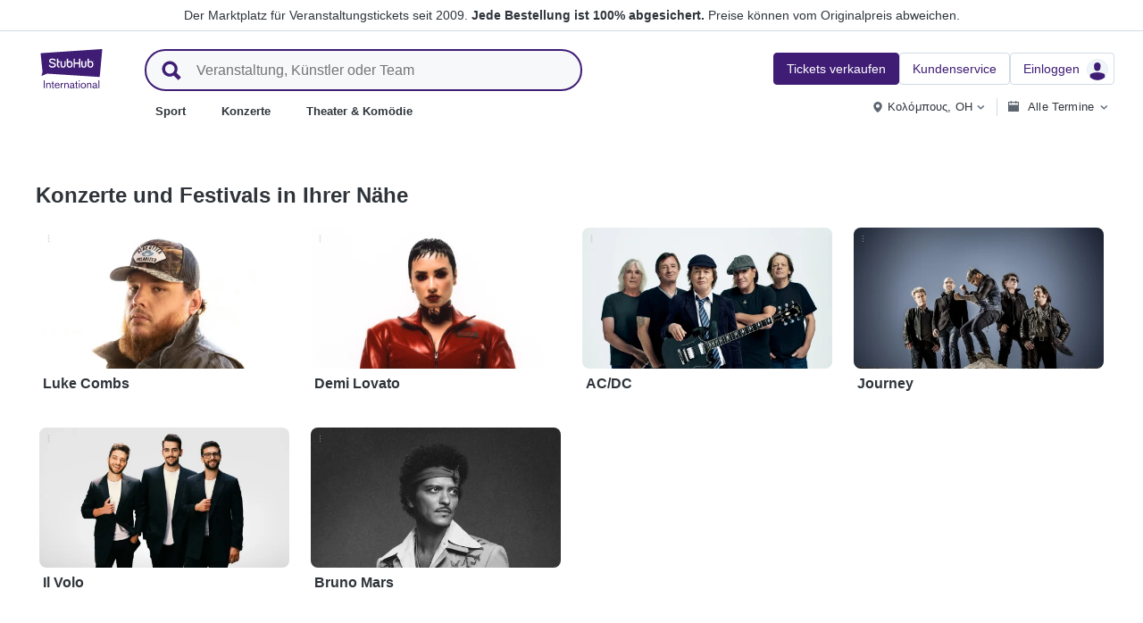

--- FILE ---
content_type: text/html; charset=utf-8
request_url: https://www.stubhub.co.at/konzerte-tickets/category/1/
body_size: 36340
content:
<!DOCTYPE html>
<html lang="de-AT">
<head>
    <meta charset="utf-8">
    <meta name="viewport" content="width=device-width, minimum-scale=1.0, initial-scale=1, maximum-scale=1">
<script>(function(){var sh_wc=window.document && window.document.cookie;if(sh_wc){try{var sh_c = [];for(var i = 0; i < sh_c.length; i++) {window.document.cookie = sh_c[i];}}catch(e){}}})()</script><link href="/bfx/static/css/vendors.46589e60.css" type="text/css" rel="stylesheet"></link>
<link href="/bfx/static/css/main.20a53adf.css" type="text/css" rel="stylesheet"></link>
<link href="/bfx/static/css/swi-MerchHeader.82d08dae.css" type="text/css" rel="stylesheet"></link>
<link href="/bfx/static/css/home.01f50e82.css" type="text/css" rel="stylesheet"></link>
<link href="/bfx/static/css/swi-FooterNew.4c1a726d.css" type="text/css" rel="stylesheet"></link>
<style></style>
<title>Konzerte Tickets | StubHub Österreich</title>
<meta name="description" content="Veranstaltung ausverkauft? Nicht hier! Bei StubHub können Sie auch jetzt noch Ihre Konzerte Karten kaufen und verkaufen. Jetzt Tickets sichern!" /><!-- Canonical and hreflang tags -->
<link rel="canonical" href="https://www.stubhub.co.at/konzerte-tickets/category/1/" />
<link rel="alternate" hreflang="es-MX" href="https://www.stubhub.mx/boletos-conciertos/category/1/">
<link rel="alternate" hreflang="de-DE" href="https://www.stubhub.de/konzert-tickets/category/1/">
<link rel="alternate" hreflang="nl-BE" href="https://www.stubhub.be/concerten-tickets/category/1/">
<link rel="alternate" hreflang="fr-BE" href="https://www.stubhub.be/billets-concerts/fr/category/1/">
<link rel="alternate" hreflang="pt-PT" href="https://www.stubhub.pt/bilhetes-concertos/category/1/">
<link rel="alternate" hreflang="fr-LU" href="https://www.stubhub.lu/billets-concerts/category/1/">
<link rel="alternate" hreflang="de-LU" href="https://www.stubhub.lu/konzerte-tickets/de/category/1/">
<link rel="alternate" hreflang="sv-SE" href="https://www.stubhub.se/biljetter-konserter/category/1/">
<link rel="alternate" hreflang="cs-CZ" href="https://www.stubhub.cz/vstupenky-na-koncerty/category/1/">
<link rel="alternate" hreflang="en-IE" href="https://www.stubhub.ie/concert-tickets/category/1/">
<link rel="alternate" hreflang="es-ES" href="https://www.stubhub.es/entradas-conciertos/category/1/">
<link rel="alternate" hreflang="de-AT" href="https://www.stubhub.co.at/konzerte-tickets/category/1/">
<link rel="alternate" hreflang="fr-FR" href="https://www.stubhub.fr/billets-concert/category/1/">
<link rel="alternate" hreflang="nl-NL" href="https://www.stubhub.nl/concerten-tickets/category/1/">
<link rel="alternate" hreflang="el-GR" href="https://www.stubhub.gr/eisiteria-sunaulies/category/1/">
<link rel="alternate" hreflang="it-IT" href="https://www.stubhub.it/biglietti-concerti/category/1/">
<link rel="alternate" hreflang="en-GB" href="https://www.stubhub.co.uk/concert-tickets/category/1/">
<link rel="alternate" hreflang="pl-PL" href="https://www.stubhub.pl/bilety-na-koncerty/category/1/">
<link rel="alternate" hreflang="fi-FI" href="https://www.stubhub.fi/konsertit-liput/category/1/">
<link rel="alternate" hreflang="da-DK" href="https://www.stubhub.dk/koncerter-billetter/category/1/">
<link rel="alternate" hreflang="x-default" href="https://www.stubhub.ie/concert-tickets/category/1/">
<!-- OG tags -->
<meta property="fb:app_id" content="237603424586041" />
<meta property="og:title" content="Konzerte Tickets | StubHub Österreich" />
<meta property="og:description" content="Veranstaltung ausverkauft? Nicht hier! Bei StubHub können Sie auch jetzt noch Ihre Konzerte Karten kaufen und verkaufen. Jetzt Tickets sichern!" />
<meta property="og:url" content="https://www.stubhub.co.at/konzerte-tickets/category/1/" />
<meta property="og:site_name" content="StubHub" />
<meta property="og:locale" content="en-us" />
<meta property="og:type" content="website" />
<meta property="og:image" content="https://media.stubcloudstatic.com/stubhub-ithaca-product/image/upload/unifiedLogo/logo_og_image.png" />
<!-- App Links -->
<meta property="al:ios:url" content="stubhub://stubhub.co.at/?category_id&#x3D;1&OSID=AppLinks:Category" />
<meta property="al:ios:app_store_id" content="1558671441" />
<meta property="al:ios:app_name" content="StubHub" />
<meta property="al:android:url" content="stubhub://stubhub.co.at/?category_id&#x3D;1&OSID=AppLinks:Category" />
<meta property="al:android:package" content="com.ticketbis.stubhub" />
<meta property="al:android:app_name" content="StubHub" />
<meta property="branch:deeplink:$deeplink_path" content="stubhub://stubhub.co.at/?category_id&#x3D;1&OSID=AppLinks:Category" />
<!-- Twitter cards -->
<meta name="twitter:title" content="Konzerte Tickets | StubHub Österreich" />
<meta name="twitter:description" content="Veranstaltung ausverkauft? Nicht hier! Bei StubHub können Sie auch jetzt noch Ihre Konzerte Karten kaufen und verkaufen. Jetzt Tickets sichern!" />
<meta name="twitter:card" content="summary" />
<meta name="twitter:site" content="@StubHub" />
<meta name="twitter:app:name:iphone" content="StubHub" />
<meta name="twitter:app:name:ipad" content="StubHub" />
<meta name="twitter:app:name:googleplay" content="StubHub" />
<meta name="twitter:app:id:iphone" content="id1558671441" />
<meta name="twitter:app:id:ipad" content="id1558671441" />
<meta name="twitter:app:id:googleplay" content="com.ticketbis.stubhub" />
<meta name="twitter:app:url:iphone" content="stubhub://stubhub.co.at/?category_id&#x3D;1&GCID=Twitter:Cards:Category" />
<meta name="twitter:app:url:ipad" content="stubhub://stubhub.co.at/?category_id&#x3D;1&GCID=Twitter:Cards:Category" />
<meta name="twitter:app:url:googleplay" content="stubhub://stubhub.co.at/?category_id&#x3D;1&GCID=Twitter:Cards:Category" />
<meta property="twitter:image" content="https://media.stubcloudstatic.com/stubhub-ithaca-product/image/upload/unifiedLogo/logo_og_image.png" />
<script>try{window.__MESSAGES__ = {"Breadcrumbs.home":"Startseite","Browse.RelatedArtists.concert.title":"Beliebte Künstler in Ihrer Nähe","Browse.RelatedArtists.sport.title":"Ähnliche Teams","BuildYourOrder.checkoutText":"Jetzt kaufen","BuildYourOrder.each":"jeweils","buy.react-trust-messaging.paymentMethods.title":"Zahlen mit:","byo.fullfillment.notFound":"Zurzeit sind keine Informationen über die Abwicklung verfügbar","byo.importantNote.guarantee":"FanProtect von StubHub","byo.importantNote.instruction":"Es kann sein, dass Ihr Ticket am Einlass ungültig ist. Sie sind durch {legalLink} abgesichert, falls Sie am Veranstaltungsort nicht eingelassen werden, da Ihr Ticket storniert wurde oder für den Zutritt ungültig ist","byo.importantNote.title":"Wichtiger Hinweis","byo.ticket.seller":"Der Verkäufer dieses Tickets ist ein Händler: {trader}","BYOB.viewApproximate":"Die Ansicht ist ungefähre","BYOB.ViewFromSeat":"Sicht vom Sitzplatz","CategoryPage.Banner.Concerts.Title":"Konzert-Tickets","CategoryPage.Banner.Default.Title":"Tickets","CategoryPage.Banner.Sports.Title":"Sport-Tickets","CategoryPage.Banner.Theater.Title":"Theater- & Comedy-Tickets","CBTModule.label.button":"Bring mich dorthin!","CBTModule.label.description":"Vielleicht möchten Sie einen Blick auf stubhub.ie werfen – auf dieser Website sind alle unserer Veranstaltungen weltweit aufgeführt. Da diese Website der irischen Gesetzgebung unterliegt, sind bestimmte Funktionen, die Sie hier möglicherweise kennen, möglicherweise nicht verfügbar.","CBTModule.label.title":"Finden Sie die gesuchte Veranstaltung nicht?","CBTModule.modal.button.continue":"Weiter","CBTModule.modal.button.go":"Geh jetzt","CBTModule.modal.button.stay":"Hier bleiben","CBTModule.modal.description.globalSite":"Diese Veranstaltung findet auf unserer globalen Website statt: stubhub.ie.","CBTModule.modal.description.legal":"Da diese Website der irischen Gesetzgebung unterliegt, sind bestimmte Funktionen, die Sie hier gewohnt sind, möglicherweise nicht verfügbar.","CBTModule.modal.description.redirection":"Sie werden in {seconds, plural,=0 {0 Sekunden} one {1 Sekunde} other {# Sekunden}} automatisch weitergeleitet.","CBTModule.modal.title":"Sie werden reisen! Wie aufregend","ChildSEOLinks.EmptyLinksText":"Es tut uns leid, aber wir haben zurzeit keine Kategorien im Angebot.","City.venueCard.events.viewAll":"Alle anzeigen","Citypage.ChildSEOLinks.Venue.Title":"Top-Veranstaltungsorte in {cityName}","CityPage.Concerts.Subgenre.concerts":"Konzerte","CityPage.Concerts.Subgenre.Country":"Country","CityPage.Concerts.Subgenre.festivals":"Festivals","CityPage.Concerts.Subgenre.hiphop":"Hip-Hop","CityPage.Concerts.Subgenre.pop":"Pop","CityPage.Concerts.Subgenre.rnb":"R&B","CityPage.Concerts.Subgenre.rock":"Rock","CityPage.EmptyContent.findnothing":"Wir haben leider nichts gefunden.","CityPage.EmptyContent.trydiff":"Probieren Sie andere Datumsangaben, um Veranstaltungen in {cityName} zu finden.","Citypage.GenreModule.Concerts.Title":"Konzerte in {cityName}","Citypage.GenreModule.Sports.Title":"Sport in {cityName}","Citypage.GenreModule.TheaterComedy.Title":"Theater & Comedy in {cityName}","CityPage.Sports.Subgenre.mlb":"MLB","CityPage.Sports.Subgenre.more":"Mehr","CityPage.Sports.Subgenre.motorsports":"Motorsport","CityPage.Sports.Subgenre.nba":"NBA","CityPage.Sports.Subgenre.ncaabasketball":"NCAA-Basketball","CityPage.Sports.Subgenre.ncaafootball":"NCAA-Football","CityPage.Sports.Subgenre.nfl":"NFL","CityPage.Sports.Subgenre.nhl":"NHL","CityPage.Sports.Subgenre.sports":"Sport","Citypage.State.Concerts":"Konzerte","Citypage.State.Sports":"Sport","Citypage.State.Theater":"Theater","Citypage.SubGenreModule.NothingFound.SubTitle":"Probieren Sie eine andere Kategorie oder ein anderes Datum aus.","Citypage.SubGenreModule.NothingFound.Title":"Wir haben keine Ergebnisse gefunden","CityPage.Theater.Subgenre.comedy":"Comedy","CityPage.Theater.Subgenre.family":"Familienunterhaltung","CityPage.Theater.Subgenre.more":"Mehr","CityPage.Theater.Subgenre.musicals":"Musicals","CityPage.Theater.Subgenre.plays":"Theater","CityPage.Theater.Subgenre.theater":"Theater","common.moreInfo.trustMessage.fanProtect.info":"Sicher kaufen und verkaufen. Jede Bestellung ist zu 100% abgesichert. {legalLink}","common.moreInfo.trustMessage.fanProtect.link":"Es gelten bestimmte Einschränkungen.","common.moreInfo.trustMessage.fanProtect.title":"FanProtect","common.moreInfo.trustMessage.fanProtect.warranty":"Wir gewähren Ihnen StubHub-Käuferschutz für das angebotene Produkt. Wir gewähren Ihnen zusätzlich zu den gesetzlichen Mängelansprüchen gegenüber dem Verkäufer eine Ausfallgarantie.","common.moreInfo.trustMessage.fanProtect.warranty.address":"Ticketbis S.L. Gran Vía 45, Planta 7 48011 Vizcaya (Bilbao) Spanien - {email}","common.moreInfo.trustMessage.fanProtect.warranty.claim":"Im Garantiefall wenden Sie sich bitte an uns als Garantiegeber:","common.moreInfo.trustMessage.fanProtect.warranty.contract":"StubHub International fungiert lediglich als Betreiber einer Marktplattform. Verpflichtungen zur Beschaffung und Lieferung des Kaufgegenstandes, die sich aus dem Abschluss des Kaufvertrages ergeben, treffen daher allein den privaten Drittanbieter und können nicht unmittelbar gegenüber StubHub International geltend gemacht werden. StubHub International haftet gegenüber dem Käufer nur für die im Rahmen des StubHub-Käuferschutzes übernommenen Verpflichtungen.","common.moreInfo.trustMessage.fanProtect.warranty.contract.summary":"Mit Abschluss des Kaufvertrages kommt ein Vertrag zwischen dem Käufer und dem privaten Drittverkäufer zustande.","common.moreInfo.trustMessage.fanProtect.warranty.rights":"Bestehende gesetzliche Gewährleistungsansprüche gegen uns bleiben daher von dieser Garantiezusage unberührt.","common.moreInfo.trustMessage.fanProtect.warranty.rights.summary":"Diese Händlergarantie schränkt Ihre gesetzlichen Rechte bei Mängeln aus dem geschlossenen Vertrag nicht ein und kann von Ihnen kostenlos in Anspruch genommen werden.","common.moreInfo.trustMessage.fanProtect.warranty.title":"Hinweis","common.moreInfo.trustMessage.verisign.info":"Wir nutzen SSL-Sicherheitstechnologie, um alle persönlichen Daten zu schützen.","common.moreInfo.trustMessage.verisign.title":"Sicheres Bezahlen","Component.GenrePerformers.NotFound.Description":"Probieren Sie andere Termine oder Orte.","Component.GenrePerformers.NotFound.NoResults":"Keine Ergebnisse gefunden für:","Component.GenrePerformers.NotFound.ResultDetails":"{genreName} innerhalb von {radius} Meilen von {geoName} {dateKey, select, today {für heute} thisWeekend {für dieses Wochenende} thisMonth {für diesen Monat} chooseDate {am {date}} other {an anderen Tagen}}","Component.GenrePerformers.NotFound.ResultDetailsNoGeo":"{genreName} {dateKey, select, today {für heute} thisWeekend {für dieses Wochenende} thisMonth {für diesen Monat} chooseDate {am {date}} other {an anderen Tagen}}","Component.GenrePerformers.NotFound.Title":"Oh! Wir haben leider nichts gefunden.","Component.GenrePerformers.NotFound.TryAnother":"Versuchen Sie einen anderen Ort, ein anderes Datum oder eine andere Kategorie.","Component.GenrePerformers.NotFound.UpdateLocation":"Ort aktualisieren","Concert.PageTitle":"Konzerte und Festivals in Ihrer Nähe","Concert.PopularTitle":"Beliebte Konzerte und Festivals","CookieModal.AcceptBtn":"Alle akzeptieren","CookieModal.ConfirmBtn":"Meine Präferenzen bestätigen","CookieModal.CookieLink":"Cookie-Richtlinie","CookieModal.DescriptionMSG":"Um Ihnen das bestmögliche Erlebnis zu bieten, verwendet StubHub International Cookies, um die Funktionalität der Website zu ermöglichen, die Leistung der Website zu analysieren und Ihnen Inhalte anzubieten, die für Sie relevanter sind. Indem Sie auf „Alle Cookies akzeptieren“ klicken, stimmen Sie der Speicherung von Cookies auf Ihrem Gerät für diese Zwecke zu. Weitere Informationen finden Sie in unserer <a>Cookie-Richtlinie</a>.","CookieModal.DescriptionTitle":"Wir nehmen Ihre Privatsphäre ernst","CookieModal.Essential_cookies":"Essentielle Cookies","CookieModal.Essential_cookies.description":"Diese Cookies sind für das Funktionieren der Website erforderlich und können in unseren Systemen nicht ausgeschaltet werden. Sie werden in der Regel nur als Reaktion auf von Ihnen durchgeführte Aktionen gesetzt, die einer Anforderung von Diensten entsprechen, z. B. Festlegen Ihrer Datenschutzeinstellungen, Anmelden oder Ausfüllen von Formularen. Sie können Ihren Browser so einstellen, dass er diese Cookies blockiert oder Sie über die Cookies benachrichtigt, aber einige Teile der Website funktionieren dann nicht. Diese Cookies speichern keine personenbezogenen Daten.","CookieModal.IsActive":"Erlauben","CookieModal.IsMandatory":"Immer aktiv","CookieModal.ManagementTitle":"Konfiguration der Präferenzen","CookieModal.ManagemetBtn":"Ihre Konfiguration verwalten","CookieModal.Marketing_cookies":"Marketing-Cookies","CookieModal.Marketing_cookies.description":"Diese Cookies verfolgen Ihre Aktivitäten auf der Website, um die Leistung unserer Marketing-Kampagnen zu messen und uns dabei zu helfen, relevantere Marketing-Kommunikation zu liefern, wie z. B. internetbasierte Werbung, Retargeting und Werbung in sozialen Medien. Zu diesem Zweck teilen diese Cookies einige Ihrer persönlichen Daten mit Dritten wie Google Ads, Meta Ads und TradeDoubler.","CookieModal.Performance_cookies":"Leistungs- oder Perfomance-Cookies","CookieModal.Performance_cookies.description":"Diese Cookies ermöglichen es uns, Besucherzahlen und Datenverkehrsquellen zu zählen, sodass wir die Performance unserer Internetseite messen und verbessern können. Dadurch können wir erkennen, welche Seiten am beliebtesten und am wenigsten beliebt sind und wie sich die Besucher auf unserer Internetseite bewegen. Alle von diesen Cookies gesammelten Informationen werden aggregiert und sind somit anonym. Sollten Sie diese Cookies ablehnen, ist es uns nicht möglich, unsere Website zu verbessern und herauszufinden, was unsere Nutzer interessiert.","CookieModal.RejectBtn":"Alle ablehnen","CurrencySelector.currencyName.AUD":"Australische Dollar","CurrencySelector.currencyName.BRL":"Brasilianischer Real","CurrencySelector.currencyName.CAD":"Kanadischer Dollar","CurrencySelector.currencyName.CNY":"Renminbi Yuan","CurrencySelector.currencyName.CZK":"Tschechische Krone","CurrencySelector.currencyName.DKK":"Dänische Krone","CurrencySelector.currencyName.EUR":"Euro","CurrencySelector.currencyName.GBP":"Britisches Pfund","CurrencySelector.currencyName.HKD":"Hongkong-Dollar","CurrencySelector.currencyName.JPY":"Japanischer Yen","CurrencySelector.currencyName.KRW":"Südkoreanischer Won","CurrencySelector.currencyName.MXN":"Mexikanischer Peso","CurrencySelector.currencyName.PLN":"Polnischer Zloty","CurrencySelector.currencyName.SEK":"Schwedische Krone","CurrencySelector.currencyName.TRY":"Türkische Lira","CurrencySelector.currencyName.TWD":"Neuer Taiwan-Dollar","CurrencySelector.currencyName.USD":"US-Dollar","DateFilter.AllDates":"Alle Termine","DateFilter.AltAllDates":"Alle Termine","DateFilter.AltChooseDate":"Bestimmtes Datum","DateFilter.AltThisMonth":"Dieser Monat","DateFilter.AltThisWeekend":"Dieses Wochenende","DateFilter.AltToday":"Heute","DateFilter.AltWhen":"Termine auswählen","DateFilter.ChooseDate":"Datum auswählen","DateFilter.ThisMonth":"Dieser Monat","DateFilter.ThisWeekend":"Dieses Wochenende","DateFilter.Today":"Heute","DateFilter.When":"Wann","DatePicker.from":"Ab","DatePicker.header":"Zeitraum auswählen","DatePicker.header_single":"Datum auswählen","DatePicker.to":"Bis","DeliveryName.electronic":"Elektronisch","DeliveryName.mobileTicket":"Mobil-Ticket","DeliveryName.mobileTransfer":"Mobile Übertragung","DeliveryName.print":"Papier","DisclosureCategory.connected.description":"Verbundener Verkäufer","DisclosureCategory.generic.description":"Es gelten bestimmte Einschränkungen","DisclosureCategory.highlights.description":"Spezielle Ticketmerkmale sind verfügbar","Email.buttonvalue":"Jetzt abonnieren","Email.disclaimer":"Sie können sich jederzeit über den Link in unseren E-Mails abmelden. Lesen Sie unsere <link>Datenschutzerklärung</link> für weitere Einzelheiten.","Email.errormessage":"Geben Sie eine gültige E-Mail-Adresse ein","Email.heading":"Melden Sie sich an, um die neuesten Updates, exklusive Angebote und mehr zu erhalten!","Email.placeholder":"E-Mail-Adresse","Email.successheading":"Boom. Sie sind dabei. Fügen Sie uns zur Liste der sicheren Absender hinzu, um auf dem Laufenden zu bleiben.","EntitiesSeoLinks.title.CATEGORY":"Kategorien","EntitiesSeoLinks.title.GROUPING":"Gruppierungen","EntitiesSeoLinks.title.PERFORMER":"Künstler","EntitySideRailDetails.seeMore":"Mehr anzeigen","EntitySideRailDetails.sell-tickets":"Tickets verkaufen","error.handling.page.browse":"Nach anderen Tickets suchen","error.handling.page.first.msg":"Entschuldigung! Da hat leider etwas nicht geklappt. Diese Tickets sind momentan nicht verfügbar.","error.handling.page.go.back":"Zurück zu den Tickets","ErrorPanel.defaultMessages.buttonRedirect":"Nichts wie weg von hier","ErrorPanel.defaultMessages.buttonRefresh":"Lassen Sie uns aktualisieren","ErrorPanel.defaultMessages.header":"Entschuldigung.","ErrorPanel.defaultMessages.paragraph":"Da hat leider etwas nicht geklappt.{linebreak}Bitte versuchen Sie es erneut oder kommen Sie später wieder.{errorType}","ErrorPanel.defaultMessages.subheader":"Das ist nicht richtig","ErrorPanel.genericMessages.error":"Fehlerart: {errorCode}","event-royal.react-build-your-order.back-to-tickets":"Zurück zu den Tickets","event-royal.react-build-your-order.delivery.info":"Heute","event-royal.react-build-your-order.priceHeader":"Sie zahlen","event-royal.react-build-your-order.ticketqty":"{quantity} {quantity, plural, one {Ticket} other {Tickets}}","event-royal.react-dropdown.header":"Anzahl","event-royal.react-ticket-list-panel.ticketqty":"{ticketCount} {ticketCount, plural, one {Ticket} other {Tickets}}","event.filter.bottom.filter":"Filter","event.header.title":"{content} Tickets","EventCard.Price.From":"ab {minPrice}","EventDetailInfo.at":"in","EventDetailInfo.TBD":"Termin offen","EventItem.priceFrom":"ab","EventItem.seePrices":"Preise ansehen","EventItem.ticketsLeft":"{totalTickets, plural, =0 {Wir haben keine Tickets zur Verfügung. Kommen Sie später wieder} one {# Ticket bei uns verfügbar} other {# Tickets sind noch verfügbar}}","EventItem.TimeTBD":"Termin offen","EventList.loading":"Lädt","EventList.seeMore":"Weitere Veranstaltungen anzeigen","EventSeatFeatures.aisle":"Gangplatz","EventSeatFeatures.excludeObstructedView":"Ohne Sichtbeschränkung","EventSeatFeatures.parkingPassIncluded":"Parkschein inkl.","EventSeatFeatures.wheelChairAccessible":"Rollstuhlgerechter Platz","EventSorter.Date":"Datum","EventSorter.Distance":"Entfernung","EventSorter.Popular":"Beliebt","EventSorter.Price":"Preis","EventSorter.TitleDate":"Nach Datum sortieren","EventSorter.TitleDistance":"Nach Entfernung sortieren","EventSorter.TitlePopular":"Nach Beliebtheit sortieren","EventSorter.TitlePrice":"Nach Preis sortieren","expiredevent.event.btnmsg":"Andere Termine anzeigen","expiredevent.event.message":"Für diese Veranstaltung sind leider keine Tickets mehr erhältlich","FilterFooter.IfNoTotalTicketsLabel":"0 Ticket anzeigen","FilterFooter.IfTotalTicketsLabel":"{totTickets, plural, one {# Ticket} other {# Tickets}} anzeigen","Footer.copyright.new":"© 2000-{year} StubHub. Alle Rechte vorbehalten. Mit der Benutzung dieser Website akzeptieren Sie unsere {linkFirst}. Sie kaufen Tickets von einem Drittanbieter; StubHub ist nicht der Verkäufer. Die Preise werden von den Ticketverkäufern festgelegt und können über dem Originalpreis liegen. {linkSecond}","Footer.copyright.new.link.first":"<uaLink>Allgemeinen Geschäftsbedingungen</uaLink>, <pnLink>Datenschutzerklärung</pnLink> und <cnLink>Erklärung zur Verwendung von Cookies</cnLink>","Footer.copyright.new.link.second":"Benachrichtigungen zur Änderung der Allgemeinen Geschäftsbedingungen","Footer.copyrigth.extra":"@@@ @@@","Footer.domain.AT":"Österreich","Footer.domain.BE":"Belgien","Footer.domain.CA":"Kanada","Footer.domain.CZ":"Tschechische Republik","Footer.domain.DE":"Deutschland","Footer.domain.DK":"Dänemark","Footer.domain.ES":"Spanien","Footer.domain.FI":"Finnland","Footer.domain.FR":"Frankreich","Footer.domain.GB":"Vereinigtes Königreich","Footer.domain.GR":"Griechenland","Footer.domain.IE":"Irische Republik","Footer.domain.IT":"Italien","Footer.domain.LU":"Luxemburg","Footer.domain.MX":"Mexiko","Footer.domain.NL":"Niederlande","Footer.domain.PL":"Polen","Footer.domain.PT":"Portugal","Footer.domain.SE":"Schweden","Footer.domain.US":"USA","Footer.downloadAndroidApp":"Jetzt bei Google Play erhältlich","Footer.downloadIOSApp":"Im App Store herunterladen","Footer.link.about-us":"Über uns","Footer.link.advantage":"Das StubHub-Versprechen","Footer.link.affiliates":"Affiliates","Footer.link.careers":"Jobs","Footer.link.contact-us":"Kontaktieren Sie uns","Footer.link.cs":"Hilfeportal","Footer.link.developers":"Für Entwickler","Footer.link.ethics-compliance":"Ethik und Compliance","Footer.link.events-by-venue":"Top-Städte","Footer.link.impressum":"Impressum","Footer.link.legal":"AGB, Datenschutz & Cookies","Footer.link.notifications":"Benachrichtigungen","Footer.link.partners":"Partner","Footer.link.restrictions":"Beschränkungen","Footer.link.student-discount":"Studentenrabatt","Footer.linkTitle.countries":"Live-Veranstaltungen auf der ganzen Welt","Footer.linkTitle.ourCompany":"Unser Unternehmen","Footer.linkTitle.questions":"Haben Sie Fragen?","Footer.trust-safety-confidence":"Sicher kaufen und verkaufen","Footer.trust-safety-guarantee":"Jede Bestellung ist 100% abgesichert","Footer.trust-safety-guarantee-uk":"Jede Bestellung ist 100% abgesichert. Es gelten bestimmte <a>Einschränkungen</a>.","Footer.trust-safety-service":"Kundenservice bis zu Ihrem Sitzplatz","General.PageTitle":"Live-Veranstaltungen in Ihrer Nähe","General.PopularTitle":"Beliebte Live-Veranstaltungen","GeneralAdmissionBanner.header":"Veranstaltung mit freier Platzwahl","GeneralAdmissionBanner.text":"Alle Tickets erlauben Ihnen Zugang zu jeglichen verfügbaren Sitz- und Stehplatzbereichen. Es gibt keine fest zugeordneten Plätze.","GenreModule.loadMore.loading":"Einen Moment bitte","GeoFilter.AddLocation":"Ort hinzufügen","GeoFilter.AllLocation":"Alle Orte","GeoFilter.CurrentLocation":"Aktueller Standort","GeoFilter.FindEvents":"Veranstaltungen in Ihrer Nähe finden","GeoFilter.NotIn":"Nicht enthalten:","GeoFilter.RetrievingLocation":"Standort ermitteln ...","GeoFilter.SearchInputPlaceHolder":"Anhand der Stadt suchen","GeoFilter.UpdateLocation":"Ort aktualisieren","guarantee.back_order":"<strong>Wir sichern jede Bestellung ab</strong>","guarantee.customer_service":"<strong>Kundenservice bis zu</strong> Ihrem Platz","guarantee.refund":"<strong>Volle Rückerstattung, wenn die Veranstaltung abgesagt</strong> und nicht verlegt wird","guarantee.tickets_original":"<strong>Die Tickets sind original</strong> und werden pünktlich zur Veranstaltung ankommen","guarantee.title":"100 % Garantie","Header.google.sem.message":"Der Marktplatz für Veranstaltungstickets seit 2009. {link} Preise können vom Originalpreis abweichen.","Header.google.sem.message.link":"Jede Bestellung ist 100% abgesichert.","Header.menu.activity-feed":"Aktivitäten-Feed","Header.menu.cities":"Top-Städte","Header.menu.comedy":"Comedy","Header.menu.concerts":"Konzerte","Header.menu.contact-us":"Kontaktieren Sie uns","Header.menu.find-events":"Veranstaltungen finden","Header.menu.friends":"Freunde","Header.menu.gift-codes":"StubHub Brieftasche","Header.menu.have-questions":"Haben Sie Fragen?","Header.menu.help":"Hilfe","Header.menu.help-center":"Hilfeportal","Header.menu.help-topics":"Hilfethemen","Header.menu.holiday":"Feiertag","Header.menu.inbenta":"Chat","Header.menu.listings":"Meine Angebote","Header.menu.logout":"Abmelden","Header.menu.menu":"Menü","Header.menu.menu-account":"Menü: Konto","Header.menu.menu-category":"Menü: Kategorie","Header.menu.menu-help":"Menü: Hilfe","Header.menu.menu.toggle":"Schließen","Header.menu.my-account":"Mein Konto","Header.menu.my-hub":"Mein Hub","Header.menu.my-profile":"Einloggen","Header.menu.my-profile.signedin":"Profil","Header.menu.my-rewards":"StubHub Brieftasche","Header.menu.my-tickets":"Meine Tickets","Header.menu.nhl":"NHL","Header.menu.notifications":"Benachrichtigungen","Header.menu.orders":"Bestellungen","Header.menu.payments":"Zahlungen","Header.menu.profile":"Profil","Header.menu.promo-codes":"Promo-Codes","Header.menu.sales":"Meine Verkäufe","Header.menu.search":"Suchen","Header.menu.sell":"Tickets verkaufen","Header.menu.sell-tickets":"Tickets verkaufen","Header.menu.settings":"Einstellungen","Header.menu.sign-in":"Einloggen","Header.menu.soccer":"Fußball","Header.menu.sports":"Sport","Header.menu.support":"Kundenservice","Header.menu.theater":"Theater","Header.menu.theater-comedy":"Theater & Komödie","Header.menu.vip":"VIP","Header.menu.webphone":"Tickets telefonisch kaufen","Header.menu.world-cup-2026":"Weltmeisterschaft 2026","HeroHeader.tickets.title":"{heading} {nestedSubHeading}","Homepage.GenreModule.Concerts.Title":"Konzerte","Homepage.GenreModule.Sports.Title":"Sport","Homepage.GenreModule.Theater.Title":"Theater & Comedy","ImportantInfoModal.button":"Ok, verstanden","InterceptModal.canadaOption":"StubHub Canada","InterceptModal.subtitle":"Wo möchten Sie sich nach Live-Events umsehen?","InterceptModal.title":"Es sieht so aus, als wären Sie in Kanada","InterceptModal.usOption":"StubHub U.S.","Internal.SEO.Venue.Concert.Title":"Veranstaltungsorte der Tour von {entityName}","Internal.SEO.Venue.Default.Title":"Veranstaltungsorte","Internal.SEO.Venue.Group.Title":"Veranstaltungsorte für {entityName}","Internal.SEO.Venue.Sports.Title":"Veranstaltungsorte für {entityName}","Internal.SEO.Venue.Theater.Title":"Veranstaltungsorte für {entityName}","jumbotron.banner.heading.geography":"Veranstaltungen in {heading}","jumbotron.banner.heading.venue":"Veranstaltungen: {heading}","LegalMessage.prices.excludeEstimatedFees":"Preise exklusive geschätzter Gebühren.","LegalMessage.prices.excludeFees":"Gebühren sind nicht im Preis inbegriffen.","LegalMessage.prices.FaceValue":"Originalpreis: {amount} pro Ticket.","LegalMessage.prices.includeEstimatedFees":"Die voraussichtlichen Gebühren sind im Preis inbegriffen.","LegalMessage.prices.includeFees":"Preise inklusive Gebühren.","LegalMessage.prices.includeVAT":"Preise enthalten die gesetzliche MwSt.","LegalMessage.prices.NoFaceValue":"Der Originalpreis wurde vom Verkäufer nicht angegeben.","LegalMessage.prices.nonOfficialSeller":"Sofern nicht anders angegeben, ist der Verkäufer kein offizieller Wiederverkäufer für den Veranstalter.","LegalMessage.prices.setBySeller":"Preise werden von den Verkäufern festgelegt.","LegalMessage.prices.SeveralFaceValue":"Originalpreis:","LegalMessage.prices.title":"Preise","LegalMessage.prices.varyFaceValue":"Preise können vom Originalpreis abweichen.","ListingsFilter.mapFilters":"Sitzplan-Optionen","ListingsFilter.mapFilters.Multi_Selection":"Mehrfach-Auswahl erlauben","ListingsFilter.mapFilters.Select_By_Section":"Nach Block/Rank auswählen","ListingsFilter.mapFilters.Select_By_Zone":"Nach Zone auswählen","ListingsFilter.popularfilters":"Beliebte Filter","ListingsFilter.pricePerTicketHeader":"Preis pro Ticket","ListingsFilter.resetFilters":"Filter zurücksetzen","ListingsFilter.seatFeaturesHeader":"Ticketmerkmale","ListingsFilter.seatFeaturesHeader.numberOfTickets":"Ticketanzahl","ListingsFilter.SortBy.Status.bestSeats":"Beste Plätze","ListingsFilter.SortBy.Status.bestValue":"Top-Angebote","ListingsFilter.SortBy.Status.lowestPrice":"Niedrigster Preis","ListingsFilter.SortBy.Status.row":"Reihe","ListingsFilter.sortByHeader":"Sortieren nach","ListingsFilter.ticketType.instant":"Innerhalb von Sekunden verfügbar","ListingsFilter.ticketType.mobile":"Mobil","ListingsFilter.ticketType.mobileTransfer":"Mobile Übertragung","ListingsFilter.ticketType.physical":"Physisch","ListingsFilter.ticketType.printAtHome":"Zu Hause ausdrucken","ListingsFilter.ticketTypeHeader":"Ticketart","LoadMore.text":"Weitere Veranstaltungen anzeigen","LoadMoreButton.text":"Mehr anzeigen","LocalDeliveryNote.message":"Diese Tickets müssen an eine Adresse in dem Land geschickt werden, in dem auch die Veranstaltung stattfindet. Wenn Sie keine lokale Lieferadresse angeben können, wählen Sie bitte andere Tickets aus.","LocalDeliveryNote.title":"Lokale Lieferadresse erforderlich","LocalizationPicker.searchBar.currency.placeholder":"Tippen Sie hier, um nach Ihrer Währung zu suchen","LocalizationPicker.searchBar.default.placeholder":"Tippen Sie hier, um zu suchen","LocalizationPicker.searchBar.language.placeholder":"Tippen Sie hier Ihre Sprache ein","LocalizationSelector.currencies.none":"Währung für die Veranstaltung","Logo.AltText":"StubHub - Wo Fans Tickets kaufen & verkaufen","map.tooltip.{section}.row.{row}":"{section}, Reihe {row}","map.tooltip.row":"Ab","map.tooltip.row.{row}":"Reihe {row}","map.tooltip.seat":"Plätze","MapboxTooltipContinue.ContinueText":"Weiter","NearbyCities.title":"Städte in der Nähe von {entityName}","NearbyVenues.title":"Veranstaltungsorte in der Nähe von {entityName}","NoTicketsForEvent.event.bottomcontent":"Oder falls Sie aus irgendeinem Grund die Veranstaltung nicht besuchen können...","NoTicketsForEvent.event.header":"Keine Tickets... Was nun?","NoTicketsForEvent.event.seeyourtickets":"Verkaufen Sie Ihre Tickets.","NoTicketsForEvent.event.topcontent":"Im Moment sind für diese Veranstaltung keine Tickets verfügbar – bitte schauen Sie in Kürze nochmal vorbei!","NoTicketsForEvent.event.upcomingeventsbutton":"Alle bevorstehenden Veranstaltungen anzeigen.","NoTicketsForEvent.event.upcomingeventtext":"Sind Sie an anderen Optionen interessiert? Sehen Sie nach, was sonst noch verfügbar ist.","NoTicketsForFilter.event.filtercontent":"Es sind noch Tickets verfügbar! Bitte aktualisieren Sie Ihre Filterkriterien und versuchen Sie es erneut.","NoTicketsForFilter.event.header":"Oh, wir finden keine Tickets, die Ihren Filtern entsprechen.","NoTicketsForFilter.event.resetfilters":"Alle Tickets anzeigen","Partner.SubHeading.Text":"Tickets","Partner.Tabs.CalendarView":"Kalenderansicht","Partner.Tabs.ListView":"Listenansicht","Performer.events.all.location":"{numFound, plural, =0 {Keine Veranstaltungen} one {<strong>#</strong> Veranstaltung} other {<strong>#</strong> Veranstaltungen}} an allen Orten","Performer.events.near.location":"{numFound, plural, =0 {Keine Veranstaltungen} one {<strong>#</strong> Veranstaltung} other {<strong>#</strong> Veranstaltungen}} in der Nähe von <strong>{name}</strong>","price.unit":"je Stück","PricePerTicket.priceWithFeeTxt":"Preise mit geschätzten Gebühren anzeigen","RecentlyViewed.EntityCard.title":"Zuletzt aufgerufen","row.generalAdmission":"GA","RoyalTicketListPanel.fastdelivery":"Schnelle Lieferung","RoyalTicketListPanel.fastDeliveryTooltip":"Elektronische Tickets mit schneller Lieferung","RoyalTicketListPanel.instantDeliveryTooltip":"Bereit innerhalb von Minuten nach Ihrer Bestellung","RoyalTicketListPanel.instantdownload":"Download-Tickets","RoyalTicketListPanel.myListing":"Mein Angebot","RoyalTicketListPanel.VFS":"Sicht von Block/Rang {section}","RoyalTicketListPanel.viphospitality":"VIP-Hospitality","Search.Input.placeholder":"Veranstaltung, Künstler oder Team","Search.Input.title":"Sucheingabe","Search.Result.ARTISTS":"Künstler","Search.Result.EVENTS":"Veranstaltungen","Search.Result.POPULAR_SEARCHES":"Beliebte Suchanfragen","Search.Result.SeeAllAbout":"Alle Ergebnisse für {term} anzeigen","Search.Result.TEAM":"Team","Search.Result.upcomingevents":"Bevorstehende Veranstaltungen","Search.Result.VENUES":"Veranstaltungsorte","Search.Results.MoreEvents":"Weitere Veranstaltungen","Search.SearchResultTitle.AllLocations":"{numFound, plural, =0 {Kein Ergebnis} one {<strong>#</strong> Ergebnis} other {<strong>#</strong> Ergebnisse}} für „{term}“ an allen Orten","Search.SearchResultTitle.AtLocal":"{numFound, plural, =0 {Kein Ergebnis} one {<strong>#</strong> Ergebnis} other {<strong>#</strong> Ergebnisse}} für „{term}“ in der Nähe von <strong>{name}</strong>","Search.SearchResultTitle.OtherAreas":"{numFound, plural, =0 {Kein Ergebnis} one {<strong>#</strong> Ergebnis} other {<strong>#</strong> Ergebnisse}} für „{term}“ in anderen Regionen","Search.SuggestedSpelling.SearchForTerm":"Stattdessen nach {searchTerm} suchen","Search.SuggestedSpelling.SuggestedSpelling":"Meinten Sie {suggestedSearchTerm}?","SearchNoResultsPanel.message":"Zurzeit sind keine Veranstaltungen geplant.","SearchNoResultsPanel.title":"Keine Veranstaltungen","seat.generalAdmission":"GA","SeatFeature.aisle":"Gangplatz","SeatMapToolTip.checkoutText":"Kaufabwicklung","SectionRowSeat.pairedTicketsBody":"Nur Paare von Sitzen werden zusammen sein. Wenn Sie eine ungerade Anzahl von Tickets kaufen, wird eine Person in Ihrem gewählten Block/Rang oder Bereich separat sitzen.","SectionRowSeat.pairedTicketsTitle":"Gepaarte Tickets","SectionRowSeat.rangeInformedAll":"Sie erhalten die {quantity} nebeneinanderliegenden Sitzplätze in diesem Bereich","SectionRowSeat.rangeInformedBetween":"Sie erhalten {quantity} zusammen liegende Sitzplätze ab der niedrigsten verfügbaren Nummer in diesem Bereich","SectionRowSeat.rangeInformedOne":"Sie erhalten 1 Sitzplatz mit der niedrigsten verfügbaren Nummer in diesem Bereich","SectionRowSeat.rangeNotInformed":"{quantity, plural,=0{}one{Ihr Sitzplatz ist}other{Ihre Sitzplätze liegen nebeneinander und sind} } auf {quantity, plural,=0{}one{dem Ticket}other{den Tickets}} angegeben","SectionRowSeat.row":"Reihe","SectionRowSeat.seats":"Plätze","SectionRowSeat.singleNotInformed":"Ihr Sitzplatz ist auf dem Ticket angegeben","SectionRowSeat.singleTicketsBody":"Ihre Sitze werden in Ihrem gewählten Block/Rang oder Bereich sein, jedoch nicht nebeneinander.","SectionRowSeat.singleTicketsTitle":"Einzeltickets","SectionRowSeatGA.section":"Freie Platzwahl","secure-payment-card.subtitle":"Wir akzeptieren die sichersten Zahlungsmethoden","secure-payment-card.title":"Sichere Zahlung","SEO.description":"Kaufen und verkaufen Sie Tickets für Sportveranstaltungen, Konzerte, Theater und Broadway-Shows bei StubHub.","SEO.title":"Kaufen Sie Tickets für Sportveranstaltungen, Konzerte und Theater bei StubHub.","SeoBottomContent.BackToTop":"Zum Seitenanfang","SeoBottomContent.ReadMore":"Weitere Informationen","Sort.date":"Datum","Sort.distance":"Entfernung","Sort.popular":"Beliebt","Sort.price":"Preis","Sport.PageTitle":"Sport in Ihrer Nähe","Sport.PopularTitle":"Beliebte Sportveranstaltungen","StoreConfigModal.advisory.charge":"Die Abrechnung erfolgt immer in der ursprünglichen Währung für die Veranstaltung. Sie können an der Kasse sehen, um welche Währung es sich handelt. Sie haben auch die Möglichkeit, diese Funktion zu deaktivieren.","StoreConfigModal.advisory.description":"Die Preise werden lediglich zu Informationszwecken entsprechend Ihrer Auswahl umgerechnet.","StoreConfigModal.currencies.none":"Veranstaltungswährung (keine Preisumrechnung)","StoreConfigModal.input.currencies":"Währungen","StoreConfigModal.input.language":"Sprache","StoreConfigModal.save":"Speichern","StoreConfigModal.subtitle.both":"Wählen Sie die von Ihnen bevorzugte Sprache und Währung","StoreConfigModal.subtitle.currency":"Wählen Sie die von Ihnen bevorzugte Währung","StoreConfigModal.subtitle.locale":"Wählen Sie die von Ihnen bevorzugte Sprache","StoreConfigModal.title":"Shop konfigurieren","StoreSelectorModal.subtitle":"Ihr StubHub-Konto, einschließlich Ihrer aktuellen Verkäufe und Einkäufe, wird in allen Stores geteilt.","StoreSelectorModal.title":"Wählen Sie Ihren bevorzugten Shop","Theater.PageTitle":"Kulturelle Live-Veranstaltungen in Ihrer Nähe","Theater.PopularTitle":"Beliebte Theater- und Comedy-Veranstaltungen","ticket.listIcons.accesibility":"Barrierefreie Plätze","ticket.listIcons.aislee":"Gangplatz","ticket.listIcons.obstructed":"Eingeschränkte Sicht","ticket.listIcons.parking":"Parkschein","ticket.listIcons.partner":"Partnertickets","ticket.listIcons.restaurant":"Speisen und Getränke","ticket.listIcons.trader":"Verkäufer ist ein Händler","ticket.listIcons.vip":"VIP","TicketList.price.each":"pro Ticket","TicketTypeSection.availableWithinMinutes":"Sofort-Lieferung","urgency.onSale":"Kürzlich im Angebot","urgency.ticketsAvailable":"{totalTickets, plural, =0 {Keine Tickets verfügbar} one {Ein Ticket verfügbar} other {# Tickets verfügbar}}","urgency.ticketsAvailable.many":"Über 200 Tickets verfügbar","urgency.ticketsAvailable.site":"{totalTickets, plural, =0 {Keine Tickets auf unserer Seite verfügbar} one {Ein Ticket auf unserer Seite verfügbar} other {# Tickets auf unserer Seite verfügbar}}","urgency.ticketsAvailable.site.many":"Über 200 Tickets auf unserer Website verfügbar","urgency.ticketsLeft":"{totalTickets, plural, =0 {Keine Tickets übrig} one {Ein Ticket übrig} other {# Tickets übrig}}","urgency.ticketsLeft.many":"Über 200 Tickets übrig","urgency.ticketsLeft.site":"{totalTickets, plural, =0 {Keine Tickets mehr auf unserer Website verfügbar} one {Ein Ticket auf unserer Seite übrig} other {# Tickets auf unserer Seite übrig}}","urgency.ticketsLeft.site.many":"Über 200 Tickets auf unserer Website verfügbar","urgency.timeframe.inTwoWeeks":"In zwei Wochen","urgency.timeframe.nextWeek":"Nächste Woche","urgency.timeframe.thisWeek":"Diese Woche","urgency.timeframe.thisWeekend":"Dieses Wochenende","urgency.timeframe.today":"Heute","urgency.timeframe.tomorrow":"Morgen","ValueScore.bestValue":"Top","ValueScore.goodValue":"Gut","ValueScore.greatValue":"Super","ValueScore.value":"Wert","VenuePerformers.title":"Künstler bei {entityName}"}}catch(e){window.__MESSAGES__={}};</script><link href="https://media.stubcloudstatic.com" rel="preconnect" crossorigin><script src="https://www.stubhub.co.at/bfx/static/trackjs/t.js" crossorigin="anonymous"></script>
<script>
  if (typeof window.TrackJS !== 'undefined') {
    // Setup a holding place for errors before user accepts
    TrackJS._cache = [];
    // Set default user consent value
    TrackJS._userConsent = true;
    // Setup trigger for user consent
    TrackJS._onUserConsent = function() {
      TrackJS._userConsent = true;
      var i = 0;
      while (TrackJS._cache.length) {
        TrackJS.track('cache_flush ' + i);
        i++;
      }
    };

    !TrackJS.isInstalled() && TrackJS.install({ 
      token: "a078a764b18d491fb0cf652221af4e36",
      application: "speedy-prod",
      version: "7.33.0",
      onError: function (payload, err) {
        // User has not consented, cache the error payload and wait
        if (!TrackJS._userConsent) {
          TrackJS._cache.push(payload);
          return false;
        }
        // We're flushing the cache, ignore the error and take one off the cache
        else if (err && err.message && err.message.indexOf('cache_flush') === 0 && TrackJS._cache.length) {
          Object.assign(payload, TrackJS._cache.pop());
          return true;
        }
        return true;
      }
    });
  }
</script><!-- site icons -->
<link rel="apple-touch-icon" sizes="180x180" href="https://media.stubcloudstatic.com/stubhub-ithaca-product/image/upload/unifiedLogo/apple-icon-192x192.png">
<link rel="icon" type="image/png" sizes="192x192" href="https://media.stubcloudstatic.com/stubhub-ithaca-product/image/upload/unifiedLogo/android-icon-192x192.png">
<link rel="icon" type="image/png" sizes="96x96" href="https://media.stubcloudstatic.com/stubhub-ithaca-product/image/upload/unifiedLogo/favicon-96x96.png">
<meta name="msapplication-TileColor" content="#23034C">
<meta name="msapplication-TileImage" content="https://media.stubcloudstatic.com/stubhub-ithaca-product/image/upload/unifiedLogo/ms-icon-310x310.png">
<meta name="theme-color" content="#23034C">

  <script type="text/javascript">
  window.dataLayer = window.dataLayer || [];
  (function(w,d,s,l,i){
  w[l]=w[l]||[];w[l].push({'gtm.start': new Date().getTime(),event:'gtm.js'});
  var f=d.getElementsByTagName(s)[0], j=d.createElement(s),dl=l!='dataLayer'?'&l='+l:'';
  j.async=true;j.src= 'https://www.googletagmanager.com/gtm.js?id='+i+dl;
  f.parentNode.insertBefore(j,f);
  })(window,document,'script','dataLayer','GTM-KFTL23G');
  </script>
  <script type="text/javascript">
//<![CDATA[ 
(function() {
  function riskifiedBeaconLoad() {
    var store_domain = 'stubhub.co.uk';
    var session_id = document.cookie
      .split('; ')
      .find(function(row) { return row.startsWith('SHI_NAV_SID='); });
    
    if (!session_id) {
      console.warn('Riskified: SHI_NAV_SID cookie not found');
      return;
    }
    
    session_id = session_id.split('=')[1];
    
    var url = ('https:' == document.location.protocol ? 'https://' : 'http://')
      + "beacon.riskified.com?shop=" + store_domain + "&sid=" + encodeURIComponent(session_id);
    var s = document.createElement('script');
    s.type = 'text/javascript';
    s.async = true;
    s.src = url;
    var x = document.getElementsByTagName('script')[0];
    x.parentNode.insertBefore(s, x);
  }
  if (window.attachEvent)
    window.attachEvent('onload', riskifiedBeaconLoad)
  else
    window.addEventListener('load', riskifiedBeaconLoad, false);
})();
//]]>
</script>
<meta name="apple-itunes-app" content="app-id=1558671441, app-argument=https://www.stubhub.co.at/?utm_source=smart_banner_buy_flow&utm_term=-"><link rel="manifest" href="/manifest.shi.json?v=2026-01" />
    <script>
      window.deferredChromeInstallPrompt = null;
      window.addEventListener("beforeinstallprompt", (e) => {
        e.preventDefault();
        window.deferredChromeInstallPrompt = e;
      }, { once: true });
    </script>
  <script>window.__icft__ = "g.d.u"</script>

                              <script>!function(e){var n="https://s.go-mpulse.net/boomerang/";if("True"=="True")e.BOOMR_config=e.BOOMR_config||{},e.BOOMR_config.PageParams=e.BOOMR_config.PageParams||{},e.BOOMR_config.PageParams.pci=!0,n="https://s2.go-mpulse.net/boomerang/";if(window.BOOMR_API_key="BNQNX-A3P8C-6BBM3-3GJHQ-N3WVZ",function(){function e(){if(!r){var e=document.createElement("script");e.id="boomr-scr-as",e.src=window.BOOMR.url,e.async=!0,o.appendChild(e),r=!0}}function t(e){r=!0;var n,t,a,i,d=document,O=window;if(window.BOOMR.snippetMethod=e?"if":"i",t=function(e,n){var t=d.createElement("script");t.id=n||"boomr-if-as",t.src=window.BOOMR.url,BOOMR_lstart=(new Date).getTime(),e=e||d.body,e.appendChild(t)},!window.addEventListener&&window.attachEvent&&navigator.userAgent.match(/MSIE [67]\./))return window.BOOMR.snippetMethod="s",void t(o,"boomr-async");a=document.createElement("IFRAME"),a.src="about:blank",a.title="",a.role="presentation",a.loading="eager",i=(a.frameElement||a).style,i.width=0,i.height=0,i.border=0,i.display="none",o.appendChild(a);try{O=a.contentWindow,d=O.document.open()}catch(_){n=document.domain,a.src="javascript:var d=document.open();d.domain='"+n+"';void 0;",O=a.contentWindow,d=O.document.open()}if(n)d._boomrl=function(){this.domain=n,t()},d.write("<bo"+"dy onload='document._boomrl();'>");else if(O._boomrl=function(){t()},O.addEventListener)O.addEventListener("load",O._boomrl,!1);else if(O.attachEvent)O.attachEvent("onload",O._boomrl);d.close()}function a(e){window.BOOMR_onload=e&&e.timeStamp||(new Date).getTime()}if(!window.BOOMR||!window.BOOMR.version&&!window.BOOMR.snippetExecuted){window.BOOMR=window.BOOMR||{},window.BOOMR.snippetStart=(new Date).getTime(),window.BOOMR.snippetExecuted=!0,window.BOOMR.snippetVersion=14,window.BOOMR.url=n+"BNQNX-A3P8C-6BBM3-3GJHQ-N3WVZ";var i=document.currentScript||document.getElementsByTagName("script")[0],o=i.parentNode,r=!1,d=document.createElement("link");if(d.relList&&"function"==typeof d.relList.supports&&d.relList.supports("preload")&&"as"in d)window.BOOMR.snippetMethod="p",d.href=window.BOOMR.url,d.rel="preload",d.as="script",d.addEventListener("load",e),d.addEventListener("error",function(){t(!0)}),setTimeout(function(){if(!r)t(!0)},3e3),BOOMR_lstart=(new Date).getTime(),o.appendChild(d);else t(!1);if(window.addEventListener)window.addEventListener("load",a,!1);else if(window.attachEvent)window.attachEvent("onload",a)}}(),"".length>0)if(e&&"performance"in e&&e.performance&&"function"==typeof e.performance.setResourceTimingBufferSize)e.performance.setResourceTimingBufferSize();!function(){if(BOOMR=e.BOOMR||{},BOOMR.plugins=BOOMR.plugins||{},!BOOMR.plugins.AK){var n=""=="true"?1:0,t="",a="gqhh5sqxibzbw2lw6rpq-f-cb779f316-clientnsv4-s.akamaihd.net",i="false"=="true"?2:1,o={"ak.v":"39","ak.cp":"1229190","ak.ai":parseInt("723442",10),"ak.ol":"0","ak.cr":9,"ak.ipv":4,"ak.proto":"h2","ak.rid":"1782b3aa","ak.r":42221,"ak.a2":n,"ak.m":"","ak.n":"essl","ak.bpcip":"52.14.126.0","ak.cport":49640,"ak.gh":"23.64.113.26","ak.quicv":"","ak.tlsv":"tls1.3","ak.0rtt":"","ak.0rtt.ed":"","ak.csrc":"-","ak.acc":"","ak.t":"1769403487","ak.ak":"hOBiQwZUYzCg5VSAfCLimQ==LiI6D9VWtvN2WgvJTuC4k8dpeN+Ys+7Pgitib4QouY8kAtLO+VVUP4vu9pNleURXjZCHhrlbX2HHqfFNphVPUR9gTBzyBmzD3BQnlHnpA36USDPTOjqW6mTkFSmf3+jELBGHUfQHNIXYRvWAhsjGQBgFfIU9x/e12paQd6t2OcdLKiWoyd/XDdiW6XfCWdah7RD0t5C2vlUyqQ2wYoJKYRc9oB/Ku8TlE1YteIHC1/RuvaEb3PYzDctuDHKgs0YqtynX/udDEJpZRgcUGBmouqQQ/smO9XIDdb/6dpV/R4haTEJK0lEz9GlQt3QGb8YFLtQWULp0PffPyv4fDqcrt9aK7yHtXjsXSWMqvOzp7UynDespA8mwps9FzU/zvRNg4v8wi1fm0K5QDy8aksqBwsEGLJKhSIgTYYx8HWU8tEY=","ak.pv":"203","ak.dpoabenc":"","ak.tf":i};if(""!==t)o["ak.ruds"]=t;var r={i:!1,av:function(n){var t="http.initiator";if(n&&(!n[t]||"spa_hard"===n[t]))o["ak.feo"]=void 0!==e.aFeoApplied?1:0,BOOMR.addVar(o)},rv:function(){var e=["ak.bpcip","ak.cport","ak.cr","ak.csrc","ak.gh","ak.ipv","ak.m","ak.n","ak.ol","ak.proto","ak.quicv","ak.tlsv","ak.0rtt","ak.0rtt.ed","ak.r","ak.acc","ak.t","ak.tf"];BOOMR.removeVar(e)}};BOOMR.plugins.AK={akVars:o,akDNSPreFetchDomain:a,init:function(){if(!r.i){var e=BOOMR.subscribe;e("before_beacon",r.av,null,null),e("onbeacon",r.rv,null,null),r.i=!0}return this},is_complete:function(){return!0}}}}()}(window);</script></head>
<body>

  <noscript><iframe src='https://www.googletagmanager.com/ns.html?id=GTM-KFTL23G' height='0' width='0' style='display:none;visibility:hidden'></iframe></noscript>
  
<!-- end of theme style -->
<div id="root"><div><header class="mh merch_header mh__container mh__searchStyle--expanded"><div class="mh__nav-container"><div class="mh__nav-wrapper"><nav class="mh__nav-top"><div class="mh__nav-primary"><a href="/" class="logo__link"><h2 class="logo logo--merch-alt logo--merch">StubHub - Wo Fans Tickets kaufen &amp; verkaufen</h2></a><ul class="mh__nav-item-group mh__nav-item-group__actions"><li class="mh__nav-item mh__nav-item-sell"><div class="mh__nav-menu " id="sell"><button type="button" tabindex="0" class="bb-button bb-button--rounded bb-button--primary bb-button--md"> <span><a href="/sell/" class="mh__nav-menu-header  mh__nav-menu-header--has-children" aria-label="Tickets verkaufen"><span class="mh__nav-menu-header-text menu__header-text-sell">Tickets verkaufen</span><span class="mh__nav-menu-icon menu__icon-sell "></span></a></span> </button><div class="mh__nav-menu--inactive"><div></div></div></div></li><li class="mh__nav-item mh__nav-item-support"><div class="mh__nav-menu " id="support"><button type="button" tabindex="0" class="bb-button bb-button--rounded bb-button--secondary bb-button--md"> <span><a href="https://support.stubhub.co.at/" class="mh__nav-menu-header  " aria-label="Kundenservice" target="_blank"><span class="mh__nav-menu-header-text menu__header-text-support">Kundenservice</span><span class="mh__nav-menu-icon menu__icon-support "></span></a></span> </button><div class="mh__nav-menu--inactive"><div></div></div></div></li><li class="mh__nav-item mh__nav-item-sign-in"><div class="mh__nav-menu " id="sign-in"><button type="button" tabindex="0" class="bb-button bb-button--rounded bb-button--secondary bb-button--md"> <span><a href="/my/profile/" class="mh__nav-menu-header  " aria-label="Einloggen"><span class="mh__nav-menu-header-text menu__header-text-sign-in">Einloggen</span><span class="mh__nav-menu-icon menu__icon-sign-in "></span></a></span> </button><div class="mh__nav-menu--inactive"><div></div></div></div></li><li class="mh__nav-item mh__nav-item-menu"><div class="mh__nav-menu " id="menu"><button type="button" tabindex="0" class="bb-button bb-button--rounded bb-button--secondary bb-button--md"> <span><button type="button" class="mh__nav-menu-header  mh__nav-menu-header--has-children formatted-link__button-as-link" aria-label="Menü"><span class="mh__nav-menu-header-text menu__header-text-menu">Menü</span><span class="mh__nav-menu-icon menu__icon-menu "></span></button></span> </button><div class="mh__nav-menu--inactive"><div></div></div></div></li></ul></div></nav><div class="mh__nav-search"><div><div class="SearchBar__container SearchBar__container--expanded"><form action="/find/s"><div class="SearchBar SearchBar--expanded MerchHeader"><div class="SearchBar__view SearchBar__view--expanded"><span alt="Search" class="SearchBar__icon--search"></span><input type="text" class="edit" maxLength="2048" name="q" autoCapitalize="off" autoComplete="off" autoCorrect="off" spellcheck="false" title="Sucheingabe" placeholder="Veranstaltung, Künstler oder Team" value=""/></div></div></form></div></div></div><div class="mh__nav-secondary"><ul class="mh__nav-item-group mh__nav-item-group__discovery"><li class="mh__nav-item mh__nav-item-sports"><div class="mh__nav-menu " id="sports"><a href="/sport-tickets/category/28/" class="mh__nav-menu-header  " aria-label="Sport"><span class="mh__nav-menu-header-text menu__header-text-sports">Sport</span><span class="mh__nav-menu-icon menu__icon-sports "></span></a><div class="mh__nav-menu--inactive"><div></div></div></div></li><li class="mh__nav-item mh__nav-item-concerts"><div class="mh__nav-menu " id="concerts"><a href="/konzerte-tickets/category/1/" class="mh__nav-menu-header  " aria-label="Konzerte"><span class="mh__nav-menu-header-text menu__header-text-concerts">Konzerte</span><span class="mh__nav-menu-icon menu__icon-concerts "></span></a><div class="mh__nav-menu--inactive"><div></div></div></div></li><li class="mh__nav-item mh__nav-item-theater-comedy"><div class="mh__nav-menu " id="theater-comedy"><a href="/kultur-und-theater-tickets/category/174/" class="mh__nav-menu-header  " aria-label="Theater &amp; Komödie"><span class="mh__nav-menu-header-text menu__header-text-theater-comedy">Theater &amp; Komödie</span><span class="mh__nav-menu-icon menu__icon-theater-comedy "></span></a><div class="mh__nav-menu--inactive"><div></div></div></div></li></ul><div class="NavFilter dual compact mh__nav-secondary"><div class="with-geo-filter merch-geo-filter"><div class="DropdownList MerchHeader"><a class="DropdownList__wrapper"><div class="DropdownList__display"><div class="sh-iconset DropdownList__display-icon geo-location-icon__merch"></div><div class="DropdownList__display-text">Κολόμπους, OH</div><span class="sh-iconset sh-iconset-chevron down-arrow"></span></div></a></div></div><div class="line"></div><div class="sec-date-filter sec-date-filter--all"><div class="DropdownList date-filter Draggable"><a class="DropdownList__wrapper"><div class="DropdownList__display"><div class="sh-iconset DropdownList__display-icon DateFilter__iconCalendar"><svg width="12px" height="12px" viewBox="0 0 16 16" version="1.1" xmlns="http://www.w3.org/2000/svg" xmlns:xlink="http://www.w3.org/1999/xlink"><g id="View-Calendar" stroke="none" stroke-width="1" fill="none" fill-rule="evenodd"><path d="M12.3636364,1.42857143 L13.8181818,1.42857143 L16,1.42857143 L16,16 L0,16 L0,1.42857143 L3.63636364,1.42857143 L3.63636364,0 L5.09090909,0 L5.09090909,4.28571429 L3.63636364,4.28571429 L3.63636364,2.85714286 L1.45454545,2.85714286 L1.45454545,6 L14.5454545,6 L14.5454545,2.85714286 L12.3636364,2.85714286 L12.3636364,4.28571429 L10.9090909,4.28571429 L10.9090909,2.85714286 L5.11474609,2.85714286 L5.11474609,1.42857143 L10.9090909,1.42857143 L10.9090909,0 L12.3636364,0 L12.3636364,1.42857143 Z M12.3632812,1.42857143 L12.3632812,2.85714286 L12.3636364,1.42857143 Z" id="calendar" fill="#5C6570"></path></g></svg></div><div class="DropdownList__display-text">Alle Termine</div><span class="sh-iconset sh-iconset-chevron down-arrow"></span></div></a></div></div></div></div></div></div></header><div class="UnifiedLayout__mainContainer"><main id="main"><div id="app-container" class="HomePage"><div class="Homepage__CombinedBillboardContainer"></div><div class="HomePage__body"><div id="events-near" class="performer-cards__container"><div class="page-title__top-category"><h1 class="page-title__text">Konzerte und Festivals in Ihrer Nähe</h1></div><section class="performer-card-container" data-testid="performer-cards-list"><ul class="performer-card-list"><li class="performer-card"><a class="speedy-tile speedy-tile--clickable speedy-card" href="/luke-combs-tickets/performer/1513512/"><div class="speedy-card__image-container performer-card__image"><img alt="Luke Combs" loading="lazy" src="https://media.stubcloudstatic.com/stubhub-catalog/image/upload/t_thumb_169/f_auto/v1/performer/1513512/f4b79a0d9bc52457223c741f94add981?_a=AJAJZWI0"/><span class="speedy-card__image__attribution">...</span></div><div class="speedy-card__content-container"><h3 class="speedy-card__title performer-card__title">Luke Combs</h3></div></a></li><li class="performer-card"><a class="speedy-tile speedy-tile--clickable speedy-card" href="/demi-lovato-tickets/performer/315488/"><div class="speedy-card__image-container performer-card__image"><img alt="Demi Lovato" loading="lazy" src="https://media.stubcloudstatic.com/stubhub-catalog/image/upload/t_thumb_169/f_auto/v1/performer/315488/560262eac63f288e42c665f9c660f8d3?_a=AJAJZWI0"/><span class="speedy-card__image__attribution">...</span></div><div class="speedy-card__content-container"><h3 class="speedy-card__title performer-card__title">Demi Lovato</h3></div></a></li><li class="performer-card"><a class="speedy-tile speedy-tile--clickable speedy-card" href="/ac-dc-tickets/performer/821/"><div class="speedy-card__image-container performer-card__image"><img alt="AC/DC" loading="lazy" src="https://media.stubcloudstatic.com/stubhub-catalog/image/upload/t_thumb_169/f_auto/v1/performer/821/8f7e433ac37036b968ae8be408345480?_a=AJAJZWI0"/><span class="speedy-card__image__attribution">...</span></div><div class="speedy-card__content-container"><h3 class="speedy-card__title performer-card__title">AC/DC</h3></div></a></li><li class="performer-card"><a class="speedy-tile speedy-tile--clickable speedy-card" href="/journey-tickets/performer/1404/"><div class="speedy-card__image-container performer-card__image"><img alt="Journey" loading="lazy" src="https://media.stubcloudstatic.com/stubhub-catalog/image/upload/t_thumb_169/f_auto/v1/performer/1404/a795150db3db1e92347b13f2d8260b7d?_a=AJAJZWI0"/><span class="speedy-card__image__attribution">...</span></div><div class="speedy-card__content-container"><h3 class="speedy-card__title performer-card__title">Journey</h3></div></a></li><li class="performer-card"><a class="speedy-tile speedy-tile--clickable speedy-card" href="/il-volo-tickets/performer/517575/"><div class="speedy-card__image-container performer-card__image"><img alt="Il Volo" loading="lazy" src="https://media.stubcloudstatic.com/stubhub-catalog/image/upload/t_thumb_169/f_auto/v1/performer/517575/df199eeed3dfe75379e9d47afd94037f?_a=AJAJZWI0"/><span class="speedy-card__image__attribution">...</span></div><div class="speedy-card__content-container"><h3 class="speedy-card__title performer-card__title">Il Volo</h3></div></a></li><li class="performer-card"><a class="speedy-tile speedy-tile--clickable speedy-card" href="/bruno-mars-tickets/performer/492103/"><div class="speedy-card__image-container performer-card__image"><img alt="Bruno Mars" loading="lazy" src="https://media.stubcloudstatic.com/stubhub-catalog/image/upload/t_thumb_169/f_auto/v1/performer/492103/06d86afeede94b4e0487e2bce1ea7f8a?_a=AJAJZWI0"/><span class="speedy-card__image__attribution">...</span></div><div class="speedy-card__content-container"><h3 class="speedy-card__title performer-card__title">Bruno Mars</h3></div></a></li></ul></section></div><div id="events-popular" class="performer-cards__container"><div class="page-title__top-category"><h1 class="page-title__text">Beliebte Konzerte und Festivals</h1></div><section class="performer-card-container" data-testid="performer-cards-list"><ul class="performer-card-list"><li class="performer-card"><a class="speedy-tile speedy-tile--clickable speedy-card" href="/helene-fischer-tickets/performer/1505879/"><div class="speedy-card__image-container performer-card__image"><img alt="Helene Fischer" loading="lazy" src="https://media.stubcloudstatic.com/stubhub-catalog/image/upload/t_thumb_169/f_auto/v1/performer/1505879/9b91617ad04677f9724790cfec764062?_a=AJAJZWI0"/><span class="speedy-card__image__attribution">...</span></div><div class="speedy-card__content-container"><h3 class="speedy-card__title performer-card__title">Helene Fischer</h3></div></a></li><li class="performer-card"><a class="speedy-tile speedy-tile--clickable speedy-card" href="/eros-ramazzotti-tickets/performer/13567/"><div class="speedy-card__image-container performer-card__image"><img alt="Eros Ramazzotti" loading="lazy" src="https://media.stubcloudstatic.com/stubhub-catalog/image/upload/t_thumb_169/f_auto/v1/performer/13567/1ddccdde41d7e405476e694f02db5cd1?_a=AJAJZWI0"/><span class="speedy-card__image__attribution">...</span></div><div class="speedy-card__content-container"><h3 class="speedy-card__title performer-card__title">Eros Ramazzotti</h3></div></a></li><li class="performer-card"><a class="speedy-tile speedy-tile--clickable speedy-card" href="/jason-derulo-tickets/performer/487992/"><div class="speedy-card__image-container performer-card__image"><img alt="Jason Derulo" loading="lazy" src="https://media.stubcloudstatic.com/stubhub-catalog/image/upload/t_thumb_169/f_auto/v1/performer/487992/d614c55a99bfe4196a546a4f9a3d74fa?_a=AJAJZWI0"/><span class="speedy-card__image__attribution">...</span></div><div class="speedy-card__content-container"><h3 class="speedy-card__title performer-card__title">Jason Derulo</h3></div></a></li><li class="performer-card"><a class="speedy-tile speedy-tile--clickable speedy-card" href="/linkin-park-tickets/performer/3703/"><div class="speedy-card__image-container performer-card__image"><img alt="Linkin Park" loading="lazy" src="https://media.stubcloudstatic.com/stubhub-catalog/image/upload/t_thumb_169/f_auto/v1/performer/3703/0a835bc504198841d8926a1da1bf0d00?_a=AJAJZWI0"/><span class="speedy-card__image__attribution">...</span></div><div class="speedy-card__content-container"><h3 class="speedy-card__title performer-card__title">Linkin Park</h3></div></a></li><li class="performer-card"><a class="speedy-tile speedy-tile--clickable speedy-card" href="/sombr-tickets/performer/102655448/"><div class="speedy-card__image-container performer-card__image"><img alt="sombr" loading="lazy" src="https://media.stubcloudstatic.com/stubhub-catalog/image/upload/t_thumb_169/f_auto/v1/performer/102655448/e23ce2bc8a286c75878f687d2005aeb3?_a=AJAJZWI0"/><span class="speedy-card__image__attribution">...</span></div><div class="speedy-card__content-container"><h3 class="speedy-card__title performer-card__title">sombr</h3></div></a></li><li class="performer-card"><a class="speedy-tile speedy-tile--clickable speedy-card" href="/florence-the-machine-tickets/performer/469945/"><div class="speedy-card__image-container performer-card__image"><img alt="Florence + The Machine" loading="lazy" src="https://media.stubcloudstatic.com/stubhub-catalog/image/upload/t_thumb_169/f_auto/v1/performer/469945/40468d596e33f970998bd7574370209e?_a=AJAJZWI0"/><span class="speedy-card__image__attribution">...</span></div><div class="speedy-card__content-container"><h3 class="speedy-card__title performer-card__title">Florence + The Machine</h3></div></a></li><li class="performer-card"><a class="speedy-tile speedy-tile--clickable speedy-card" href="/blue-tickets/performer/731956/"><div class="speedy-card__image-container performer-card__image"><img alt="Blue" loading="lazy" src="https://media.stubcloudstatic.com/stubhub-catalog/image/upload/t_thumb_169/f_auto/v1/performer/731956/20ee740f305d378dac2897ea592df48c?_a=AJAJZWI0"/><span class="speedy-card__image__attribution">...</span></div><div class="speedy-card__content-container"><h3 class="speedy-card__title performer-card__title">Blue</h3></div></a></li><li class="performer-card"><a class="speedy-tile speedy-tile--clickable speedy-card" href="/earl-sweatshirt-tickets/performer/732282/"><div class="speedy-card__image-container performer-card__image"><img alt="Earl Sweatshirt" loading="lazy" src="https://media.stubcloudstatic.com/stubhub-catalog/image/upload/t_thumb_169/f_auto/v1/performer/732282/ff01a4e5e6951a8d8ba9ec83579169d8?_a=AJAJZWI0"/><span class="speedy-card__image__attribution">...</span></div><div class="speedy-card__content-container"><h3 class="speedy-card__title performer-card__title">Earl Sweatshirt</h3></div></a></li><li class="performer-card"><a class="speedy-tile speedy-tile--clickable speedy-card" href="/laufey-tickets/performer/102259448/"><div class="speedy-card__image-container performer-card__image"><img alt="Laufey" loading="lazy" src="https://media.stubcloudstatic.com/stubhub-catalog/image/upload/t_thumb_169/f_auto/v1/performer/102259448/5247e482a2280eb8075d3d5c5b71c1d9?_a=AJAJZWI0"/><span class="speedy-card__image__attribution">...</span></div><div class="speedy-card__content-container"><h3 class="speedy-card__title performer-card__title">Laufey</h3></div></a></li><li class="performer-card"><a class="speedy-tile speedy-tile--clickable speedy-card" href="/machine-gun-kelly-tickets/performer/489475/"><div class="speedy-card__image-container performer-card__image"><img alt="Machine Gun Kelly" loading="lazy" src="https://media.stubcloudstatic.com/stubhub-catalog/image/upload/t_thumb_169/f_auto/v1/performer/489475/e98756d7340ae63a492a2e885457d42e?_a=AJAJZWI0"/><span class="speedy-card__image__attribution">...</span></div><div class="speedy-card__content-container"><h3 class="speedy-card__title performer-card__title">Machine Gun Kelly</h3></div></a></li><li class="performer-card"><a class="speedy-tile speedy-tile--clickable speedy-card" href="/louis-tomlinson-tickets/performer/100816501/"><div class="speedy-card__image-container performer-card__image"><img alt="Louis Tomlinson" loading="lazy" src="https://media.stubcloudstatic.com/stubhub-catalog/image/upload/t_thumb_169/f_auto/v1/performer/100816501/181fef39d2c59f1108830c1c9caa3ac1?_a=AJAJZWI0"/><span class="speedy-card__image__attribution">...</span></div><div class="speedy-card__content-container"><h3 class="speedy-card__title performer-card__title">Louis Tomlinson</h3></div></a></li><li class="performer-card"><a class="speedy-tile speedy-tile--clickable speedy-card" href="/pentatonix-tickets/performer/724588/"><div class="speedy-card__image-container performer-card__image"><img alt="Pentatonix" loading="lazy" src="https://media.stubcloudstatic.com/stubhub-catalog/image/upload/t_thumb_169/f_auto/v1/performer/724588/5d1e96a2d919a1d481cfb5fd5b203502?_a=AJAJZWI0"/><span class="speedy-card__image__attribution">...</span></div><div class="speedy-card__content-container"><h3 class="speedy-card__title performer-card__title">Pentatonix</h3></div></a></li></ul></section><div class="load-more" data-testid="load-more"><a class="load-more__link">Weitere Veranstaltungen anzeigen<div class="arrow-icon arrow-icon--down load-more__arrow"></div></a></div></div><div class="Homepage__seoContainer"><section class="ChildSEOLinks__Container HomePage__ChildSEOLinks"><div class="ChildSEOLinks__title">Konzerte und Festivals in Ihrer Nähe</div><div class="ChildSEOLinks__SEOLinkSection"><ul class="ChildSEOLinks__links"><li><a href="/alternative-and-indie-tickets/category/178737/" class="ChildSEOLinks__link">Alternative and Indie</a></li><li><a href="/blues-tickets/category/209986/" class="ChildSEOLinks__link">Blues</a></li><li><a href="/country-und-folk-tickets/category/195487/" class="ChildSEOLinks__link">Country und Folk</a></li><li><a href="/dance-and-electronic-tickets/category/195489/" class="ChildSEOLinks__link">Dance and Electronic</a></li><li><a href="/festivals-tickets/category/490277/" class="ChildSEOLinks__link">Festivals</a></li><li><a href="/flamenco-tickets/category/739155/" class="ChildSEOLinks__link">Flamenco</a></li><li><a href="/hard-rock-and-metal-tickets/category/195736/" class="ChildSEOLinks__link">Hard Rock and Metal</a></li><li><a href="/jazz-soul-and-funk-tickets/category/195737/" class="ChildSEOLinks__link">Jazz, Soul and Funk</a></li><li><a href="/klassische-vokalmusik-tickets/category/178738/" class="ChildSEOLinks__link">Klassische Vokalmusik</a></li><li><a href="/latin-tickets/category/195486/" class="ChildSEOLinks__link">Latin</a></li><li><a href="/pop-tickets/category/195743/" class="ChildSEOLinks__link">Pop</a></li><li><a href="/punk-tickets/category/739181/" class="ChildSEOLinks__link">Punk</a></li><li><a href="/r-b-tickets/category/195742/" class="ChildSEOLinks__link">R&amp;B</a></li><li><a href="/rap-und-hip-hop-tickets/category/195739/" class="ChildSEOLinks__link">Rap und Hip-Hop</a></li><li><a href="/reggae-tickets/category/209739/" class="ChildSEOLinks__link">Reggae</a></li><li><a href="/rock-tickets/category/209736/" class="ChildSEOLinks__link">Rock</a></li><li><a href="/weltmusik-tickets/category/195744/" class="ChildSEOLinks__link">Weltmusik</a></li></ul></div></section><section class="HomePage__SeoBottomContent" id="seo-bottom-content"><span><p>Sie lieben Musik? Sie mögen die einzigartig lebendige Konzert-Atmosphäre?  Dann sind Sie bei uns genau richtig! Ob Schlager, Klassik, Hip-Hop, Rock oder Pop – wir haben die Tickets für Ihr Lieblingskonzert! Seien Sie live dabei, wenn Ihr Favorit auf Tour geht und in Ihrer Stadt spielt!  Beeilen Sie sich und sichern Sie sich die besten Pläze! Jetzt und hier bei StubHub, dem Tickethändler Ihres Vertrauens!</p><p><b>Unser Tipp</b>: Konzerttickets eignen sich auch super als Geschenkidee! Überraschen Sie Ihren Partner, einen Freund oder auch ein Familienmitglied mit einer Konzertkarte und verschenken Sie das beste Geschenk überhaupt: gemeinsame Zeit und Erinnerungen, die für immer bleiben!</p><p><br></p><h2>KONZERT HIGHLIGHTS 2017</h2><p>2017 gibt´s was auf die Ohren!  Tanzen, Singen, Emotionen, Zusammensein – 2017 können Sie sich so richtig gehen lassen, abschalten und einfach nur genießen! Machen Sie sich gefasst auf ein Jahr mit Musikevents der Meisterklasse! <a href="/celine-dion-tickets/de/performer/7790/">Celine Dion</a>, <a href="/ed-sheeran-tickets/de/performer/700045/">Ed Sheeran</a>, <a href="/lady-gaga-tickets/de/performer/374244/">Lady Gaga</a>, <a href="/the-rolling-stones-tickets/de/performer/3265/">The Rolling Stones</a>,  <a href="/helene-fischer-tickets/de/performer/1505879/">Helene Fischer</a>, <a href="/drake-tickets/de/performer/427694/">Drake,</a><a href="/james-blunt-tickets/de/performer/96817/"> James Blunt</a>, <a href="/metallica-tickets/de/performer/8147/">Metallica</a>, <a href="/coldplay-tickets/de/performer/622/">Coldplay,</a><a href="/jamiroquai-tickets/de/performer/74515/"> Jamiroquai</a> – das alles sind nur ein paar von vielen Weltstars, die dieses Jahr auf Tour gehen und ihre Fans mit einzigartigen Shows beschenken. Also schnappen Sie sich Ihren besten Freund/ Ihre beste Freundin, Ihre Schwester, Ihre Mama oder Ihren Papa und teilen Sie Ihre Freude an Musik mit Gleichgesinnten! Jetzt bei StubHub nach Karten für Ihre Lieblingskonzert suchen!</p><p><br></p><h2>POP <br></h2><p>Richtig gaga werden vor Freude können 2017 alle Popmusik-Fans – im wahrsten Sinne des Wortes! Die Queen of Pop der Gegenwart kommt dieses Jahr in deutsche Hallen und verzaubert ihr Fans mit einer Mischung aus Talent, Performance und Extravaganz. L<a href="/lady-gaga-tickets/de/performer/374244/">ady Gaga</a>, die ihre Fans auch „kleine Monster“ nennt, ist schon jetzt eine Kultfigur. Mit ihren ausgefallenen und schrillen Outfits überrascht sie ihr Publikum immer wieder aufs Neue; mit ihrem Können bringt Sie selbst ihre schärfsten Kritiker zum Schweigen.  Sechs Grammys, MTV Music und BRIT Awards zählen zu ihrer Preisausbeute, die ihren Status als Pop-Diva untermauern. Ihre Erfolge sprechen für sich – ein Ausnahmetalent mit unglaublichen Entertainer Qualitäten. Alle, die es etwas  klassicher mögen, sollten<a href="/celine-dion-tickets/de/performer/7790/"> Céline Dion</a> auf keinen Fall verpassen. Die „My Heart Will Go On“ – Sängerin kommt für zwei Konzerte in die Mercedes Benz Arena nach Berlin. Eine der wohl besten Stimmen, die die Welt je gehört hat! </p><p><br></p><h2>HIPHOP UND R&B</h2><p>HipHop Fans können sich neben Drizzy auch auf Nachwuchstalent <a href="/j--cole-tickets/de/performer/489774/">J.Cole</a> freuen. In den USA hat der Rapper sich längst einen Namen gemacht: all seine vier veröffentlichten Alben erreichten die Spitze der US-Billboard Charts und seine letzte Tour im Jahr 2015 war die bestverkaufteste HipHop Tour des Jahres. Nicht verwunderlich, dass sich Welstars wie Rihanna, Trey Songs, Wiz Kalifa und Wales sich die Finger nach einer Kooperation mit ihm lecken. Jay-Z erkannte sein Talent sofort und nahm ihn als ersten Künstler unter seinem eigenen Plattenlabel RocNation unter Vertrag. Nun kommt der in Deutschland geborene HipHop-Star auch für drei Konzerte nach Deutschland – ein Muss für alle, die HipHop & RnB mögen!</p><p><br></p><h2>ROCK UND METAL </h2><p>Hard-Rock und Heavy-Metal-Fans wird dieses Jahr mit <a href="/iron-maiden-tickets/de/performer/8127/">Iron Maiden</a> gedient. Die Nachfrage für ihre Auftritte war bereits ein Tag nach offiziellem Ticketvorverkaufsstart der geplanten „The Book of Souls“ Tournee so enorm, dass die Gruppe schon jetzt ein Zusatzkonzert in Frankfurt (Festhalle) bestätigt hat. Mit von der Partie ist natürlich, wie immer, Maskottchen Eddie. Insbesondere während ihres Karrierehöhepunkts in den 80er Jahren haben Iron Maiden zahlreiche Künstler und Musikkategorien entscheidend beeinflusst. Die zu den bedeutendsten unde erfolgreichsten Progressive Metal-Repräsentaten zählende Band Dream Theater aus New York spielte bereits ein ganzes Album der Band als Zugabe, um dier Erfolge der Band zu würidgen und ihr Tribut zu zollen. Nicht zu vergessen sind auch die<a href="/the-rolling-stones-tickets/de/performer/3265/"> Rolling Stones</a> sowie <a href="/metallica-tickets/de/performer/8147/">Metallica</a>!</p><p><br></p><p></p><h2>ELEKTRONIK <br></h2><p>Mindestens genauso gute News gibt es für alle Elektronik-Fans: die als für den Synthie-Pop absolut wegweisend geltende Band <a href="/depeche-mode-tickets/de/performer/1363/">Depeche Mode</a> kommt nach drei Jahren nun endlich wieder auf Tour nach Deutschland! Die Briten zählen mit 100 Millionen verkauften Tonträgern als eine der erfolgreichsten Bands der Geschichte und sind aus den 80er und 90er Jahren unmöglich wegzudenken. Auf ihrer „Global Spirit Tour“ wird die charismatische Band einige Songs ihrer unendlich langen Hitliste zum Besten geben. Ein garantiert ergreifendes Event der , das sie sich auf keinen Fall entgehen lassen sollten!</p><p></p><p><br></p><p></p><h2>VOLKSMUSIK  </h2><p>Freunde der Volksmusik aufgepasst: Nach einer extrem erfolgreichen Open-Air Tournee, mit der der beliebte Volksrocker <a href="/andreas-gabalier-tickets/de/performer/1503475/">Andreas Gabalier</a> von Fans und Kritikern viel Lob geernet und sogar eine Auszeichnung als „Bester Live Act“ erhaltenhat, sorgt der Österreicher nun für das nächste Highlight: eine Unplugged Tour durch ganz Deutschland. Aber das ist noch nicht alles, was 2017 Folklore-Fans zu bieten hat: Schlagerkönigin <a href="/helene-fischer-tickets/de/performer/1505879/">Helene Fische</a>r meldet sich nach ihrer Auszeit zurück – und das, wie gewohnt, mit Vollgas! Insgesamt 65 Konzerte in dreizehn deutschsprachigen Städten wird “Leni” geben. </p><p></p><p><br></p><p>Wenn das nicht ein erfolgreiches Jahr für Musikfans ist... Nun müssen Sie sich nur noch entscheiden. Was ist Ihr Lieblingskonzert?  Schnappen Sie sich jetzt eine Karte für das Konzert Ihrer Wahl, hier bei StubHub. </p><p><br></p></span><span class="SeoBottomContent__backToTop SeoBottomContent--link">Zum Seitenanfang</span></section></div><div class="email-collection-container extendedContainer"><p id="email-heading">Melden Sie sich an, um die neuesten Updates, exklusive Angebote und mehr zu erhalten!</p><p id="emailDisclaimer">Sie können sich jederzeit über den Link in unseren E-Mails abmelden. Lesen Sie unsere <a href="/legal/?section=pp" target="_blank">Datenschutzerklärung</a> für weitere Einzelheiten.</p><div class="email-wrapper"><div class="wrapper"><div class="row"><div class="input-field col s12"><div id="input-container"><div><input type="text" id="email" name="DEFAULT_EMAIL" class="email-address default-email" placeholder="E-Mail-Adresse"/></div><span id="success"></span></div><p id="message"></p></div></div><div id="email-submit"><button type="submit" tabindex="0" class="submit-button bb-button bb-button--rounded bb-button--secondary bb-button--md"> <span>Jetzt abonnieren</span> </button></div></div></div></div><div><script type="application/ld+json">{"@context":"http://schema.org","@type":"Organization","name":"StubHub","url":"https://www.stubhub.co.at/","logo":"https://media.stubcloudstatic.com/stubhub-product/image/upload/v1621550995/GraphicsIllustrationsMarks/StubhubLogoDefault.svg","sameAs":["https://www.facebook.com/StubHub","https://www.twitter.com/stubhub","https://www.instagram.com/stubhub/","https://en.wikipedia.org/wiki/StubHub"]}</script><script type="application/ld+json">{"@context":"http://schema.org","@type":"WebSite","url":"https://www.stubhub.co.at/","potentialAction":{"@type":"SearchAction","Target":"https://www.stubhub.co.at/find/s/?q={search_term}","Query-input":"required name=search_term"}}</script></div></div></div></main><footer class="global-footer-container"><div class="footer-wrapper"><div class="footer-main"><div class="footer-top"><div class="fan-protect"><a href="https://support.stubhub.de/de/support/solutions/articles/80000618889/" aria-label="Fan Protect" data-test-id="fan-protect-link"><div class="fan-protect-img"></div></a><div id="trust-lang"><span id="trust-safety-confidence">Sicher kaufen und verkaufen</span><span id="trust-safety-service">Kundenservice bis zu Ihrem Sitzplatz</span><span id="trust-safety-guarantee">Jede Bestellung ist 100% abgesichert</span></div></div><div class="FooterLinks FooterLinks--Column-about-stubhub"><div class="FooterLinks--LinkTitle">Unser Unternehmen</div><ul><li class="FooterLinks--LinkItem"><a href="/about-us/" class="FooterLinks-Link" id="footer.link.about-us">Über uns</a></li><li class="FooterLinks--LinkItem"><a href="/affiliates/" class="FooterLinks-Link" id="footer.link.affiliates">Affiliates</a></li><li class="FooterLinks--LinkItem"><a href="https://www.studentbeans.com/de-at/at/beansid-connect/hosted/stubhub" class="FooterLinks-Link" id="footer.link.student-discount">Studentenrabatt</a></li><li class="FooterLinks--LinkItem"><a href="/jobs/" class="FooterLinks-Link" id="footer.link.careers">Jobs</a></li><li class="FooterLinks--LinkItem"><a href="/partners/" class="FooterLinks-Link" id="footer.link.partners">Partner</a></li><li class="FooterLinks--LinkItem"><a href="https://developer.stubhub.co.uk/" class="FooterLinks-Link" id="footer.link.developers">Für Entwickler</a></li></ul></div><div class="FooterLinks FooterLinks--Column-fan-hub"><div class="FooterLinks--LinkTitle">Haben Sie Fragen?</div><ul><li class="FooterLinks--LinkItem"><a href="https://support.stubhub.co.at/" class="FooterLinks-Link" id="footer.link.cs">Hilfeportal</a></li><li class="FooterLinks--LinkItem"><a href="/austria-tickets/geography/445109/" class="FooterLinks-Link" id="footer.link.events-by-venue">Top-Städte</a></li><li class="FooterLinks--LinkItem"><a href="/contact-us/" class="FooterLinks-Link" id="footer.link.contact-us">Kontaktieren Sie uns</a></li></ul></div><div class="social-app"><div class="heading">Live-Veranstaltungen auf der ganzen Welt</div><button type="button" tabindex="0" class="segmented-localization-controls bb-button bb-button--rounded bb-button--secondary bb-button--md"> <span><span class="currency-selector">$€¥<!-- --> · <!-- -->Währung für die Veranstaltung</span></span> </button></div></div><div class="footer-bottom" data-testid="footer-bottom"><div class="copyright-container"><span class="copyright-content">© 2000-2026 StubHub. Alle Rechte vorbehalten. Mit der Benutzung dieser Website akzeptieren Sie unsere <a href="/legal/?section=ua">Allgemeinen Geschäftsbedingungen</a>, <a href="/legal/?section=pp">Datenschutzerklärung</a> und <a href="/legal/?section=cn">Erklärung zur Verwendung von Cookies</a>. Sie kaufen Tickets von einem Drittanbieter; StubHub ist nicht der Verkäufer. Die Preise werden von den Ticketverkäufern festgelegt und können über dem Originalpreis liegen. <a href="/notifications/" class="copyright-policies">Benachrichtigungen zur Änderung der Allgemeinen Geschäftsbedingungen</a></span></div><div class="footer-social-app footer-download"><div class="footer-social"><a href="https://www.linkedin.com/company/stubhub-international/" class="footer-social-link footer-linkedin" title="Linkedin" data-title="Linkedin" target="_blank"><svg xmlns="http://www.w3.org/2000/svg" width="24" height="24" viewBox="0 0 32 32" role="img" class="bb-icon"><g fill="none"><path fill="#006192" d="M27.931 2H4.07A2.046 2.046 0 002 4.022v23.956A2.046 2.046 0 004.069 30H27.93A2.046 2.046 0 0030 27.978V4.022A2.046 2.046 0 0027.931 2z"></path><path fill="#FFF" d="M6.062 12.656h4.18v13.237h-4.18V12.656zm2.098-6.55c1.34 0 2.427 1.07 2.427 2.39 0 1.318-1.087 2.388-2.427 2.388s-2.427-1.07-2.427-2.389c0-1.319 1.087-2.388 2.427-2.388m4.667 6.306h4.02v1.844h.055a4.406 4.406 0 013.966-2.174c4.248 0 5.025 2.794 5.025 6.419v7.391H21.7v-6.56c0-1.569 0-3.578-2.183-3.578s-2.513 1.703-2.513 3.46v6.67h-4.177V12.413z"></path></g></svg></a></div><div class="footer-app-download"><div class="ios-android-app-download"><a href="https://apps.apple.com/at/app/id1558671441" class="iosapp iosapp-de-AT" title="ios-app download" target="_blank" rel="noopener noreferrer">Im App Store herunterladen</a><a href="https://play.google.com/store/apps/details?id=com.ticketbis.stubhub&amp;gl=at" class="androidapp androidapp-de-AT" title="android-app download" target="_blank" rel="noopener noreferrer">Jetzt bei Google Play erhältlich</a></div></div></div></div></div></div></footer></div></div><div class="virtual-assistant-container"><div class="virtual-assistant"></div></div></div>
<!-- end of SSR contents -->
<script type="text/javascript">
  if (window.performance) {
    if(performance.clearMarks) performance.clearMarks('mark-content-loaded');
    if(performance.mark) performance.mark('mark-content-loaded');
  }
</script>
<script>window.__INITIAL_STATE__={"version":"7.33.0","lang":"de-AT","device":{"type":"desktop","name":"Apple","isBot":false},"gsConfig":{"shstoreId":12,"shstoreDescription":"AT Store","defaultLocale":"de-AT","defaultCurrency":"EUR","supportedLocales":[{"locale":"de-AT","languageDisplayName":"Deutsch"}],"defaultWebTLD":"co.at","supportedCountries":["AT"],"features":{"myaccount.profile.privacyViewEnabled":true,"buy.webphone.enable":false,"login.enableGoogleLogin":true,"common.faceValue.eventBasedEnabled.DE":true,"myaccount.settings.deleteContactEnabled":true,"myaccount.listings.foobunny.enableNewListingsPage":true,"common.login.initial.register.show":false,"common.paypal.payLater":true,"common.register.uncheckMarketingOptIn":true,"event.loadingBar.enable":false,"myaccount.listing.enableQuickListing":true,"sell.section.autosuggest.dropdown":true,"common.usEventOnly":false,"common.enableTrackJsDefaultConsent":true,"browse.urgencyMessage.showSellingFast":false,"event.legalMessages.show":true,"myaccount.proListingsBetaProgram.enabled":true,"myaccount.menu.favorites.hide":true,"myaccount.orders.newOrderDetails":true,"common.faceValue.eventBasedEnabled.GB":true,"myaccount.proUser.enabled":true,"byo.newXoExperience.enabled":true,"sellticketapp.showCMAFeatures":false,"myaccount.payments.buyerConfig.enable":true,"checkout.pricing.expandPriceDetailSimplified":false,"sellapp.hwpiSiteDisabled":false,"common.cookiesModal.show":true,"event.showUKcmaFeatures":true,"homepage.flashDealsCarousel.squaredStyle":true,"common.isDsaActive":true,"myaccount.settings.enableNewPreferenceHub":true,"myaccount.chatbot.enable":true,"common.virtualAssistant.enableInbenta":true,"sell.pg.switchToGcp":true,"homepage.performer.cards":true,"common.enableAdvisoryCurrency":true,"myaccount.orders.enableTransferTicketToFriend":true,"sellhub.snowFeature":false,"common.enableTrackJs":true,"browse.cityPage.carouselMweb.enable":true,"checkout.traderInfo.dsa.show":true,"checkout.pricing.vat":true,"myaccount.settings.enableSMSOptin":true,"common.faceValue.MandatoryEnabled":false,"common.hideTabsConfigOnCategoryGroupingEntity":false,"myaccount.voiceflow.enable":true,"ulf.section.layout.dropdown":true,"common.sessionAuthEnabled":true,"myaccount.proListings.quickEdit.enabled":true,"content.inbenta.enable":false,"checkout.payment.enableApplePay":true,"dialog.deliveryAdress.checkAddressLatin1Compliant":true,"homepage.performer.ads":false,"geography.citypage.enableDateFilter":true,"browse.partner.enableNFL":true,"browse.popularInCountry.enabled":true,"event.urgencyMessage.enable":false,"common.disclaimer.showCovid":false,"login.disableHeader":true,"homepage.enableNewFooter":true,"myaccount.relist.enabled":true,"browse.banner.displaySkeleton":false,"myaccount.orders.newGuestXoEnabled":false,"event.importantInfoModal.show":true,"checkout.pricing.enableBuyNowDisclaimerForUAandSP":true,"myaccount.sellerpayment.cad.enablePhase3":true,"sell.pibsf.forbidBusinessSeller":false,"common.enableVenueSearchSuggestion":true,"event.enableEventRoyal":true,"myaccount.orders.changeDmFmEnabled":true,"myaccount.latency.enable":true,"common.enableMerchHeader":true,"sellticket.inbenta.enable":false,"common.gtm":true,"common.enableOptimizely":true,"common.inbenta.allowChatEscalations":false,"checkout.braintree.3dsCompliantLibs":true,"common.register.forceOptIn":true,"homepage.enableGenreModulesVariants":true,"myaccount.sales.enableChangeDeliveryMethod":true,"common.exposeNavHTML":true,"myaccount.payments.sellerConfig.enable":true,"browse.relatedArtists.enable":true,"sellhub.useCommonEventRequestFormUrl":true,"common.fanProtect.showRestrictions":true,"checkout.payment.enableAdyen":true,"common.enableTrustMessaging":true,"common.queryParams":true,"sell.sellerInfo.showPrivateSellerOption":false,"homepage.ghMessage.enableFlag":true,"common.tns.isSimilityOn":false,"byo.map.show":false,"homepage.flashDealsCarousel.imageCredit":true,"checkout.localAddress.enableFlag":true,"search.ghMessage.enableFlag":true,"myaccount.sellerpayment.cad.enablePhase1":true,"sellapp.HWPIEnabled":true,"event.brokerInfo.show":false,"login.socialButtonEnabled":true,"sell.sectionScrubError.hideEmail":true,"myaccount.rewards.discounts.newLayout":true,"homepage.hub.enableDateFilter":true,"common.enableDetectLocationByAkamai":true,"myaccount.sales.enable":true,"common.advisory.enableOptOut":true,"buy.inbenta.enable":false,"browse.hideTicketBisPrice":true,"myaccount.profile.foobunny.enableNewProfilePage":true,"search.enableHappeningToday":true,"myaccount.payments.filter.enable":true,"browse.webphone.enable":false,"myaccount.orders.progressTracker":true,"common.showVenueCountryFlag":true,"myaccount.settings.enableCallOptin":true,"homepage.enableDatePicker":true,"geography.cityPage.enable":true,"browse.viewTickets.enable":true,"performer.enableDateFilter":true,"myaccount.settings.enableBulletMyHub":false,"checkout.urgencyMessage.sellingFast":false,"seo.hreflang.DisableLocalEntities":true,"search.inbenta.enable":false,"breadCrumb.hideHome":true,"checkout.review.showSellerInfo":false,"myaccount.proListings.enabled":true,"checkout.pricing.enableBuyNowDisclaimerForSEM":false,"sellapp.usdCadTabEnabled":true,"common.footer.showAppDownloadLink":true,"event.brokerInfo.dsa.show":true,"homepage.inbenta.enable":false,"myaccount.banner.enablePencilBanner":true,"myaccount.orders.enableTransferTicketToFriendForGuest":true,"performer.sportsBreadcrumbs.enable":true,"common.faceValue.eventBasedEnabled.LU":true,"event.byo.dynamicEDDdisabled":true,"checkout.review.showUKcmaFeatures":false,"checkout.disable.countdownTimer":true,"event.urgencyMessage.showJustSold":false,"sell.pg.shadow.test":false,"myaccount.orders.enable":true,"checkout.review.showNYLicenseNumber":true,"myaccount.payments.enable":true,"sell.nfl.showSRSComponent":false,"event.gtm":true,"event.sortfilter.tooltip.show":true,"event.webphone.enable":false,"checkout.instrument.paypalsca":true,"browse.performer.soldOut":false,"event.inbenta.enable":true,"common.enableDetectLocationByIp":true,"checkout.thankYouPage.appsBanner.show":true,"checkout.pricing.enableSEMRedirectCheck":false,"myaccount.inbenta.enable":false,"sell.hyperwallet.showAddPaymentMethodWarning":true,"myaccount.orders.enableNFLWaiver":true,"myaccount.settings.enableBrokerLicense":true,"event.faceValue.show":true,"myaccount.listings.enableSavePriceConfirmation":true,"common.urgencyMessages.rewording":false,"browse.venue.groupingVenues.enable":true,"checkout.pricing.enableExpandPriceDetailSimplifiedMbox":false,"sell.pg.onGcpRequest.enabled":true,"common.nonPaper":false,"common.enablePDOLayout":false,"browse.venue.venuePerformers.enable":true,"searchpage.enableDateFilter":true,"checkout.messages.showBuyerMessages":true,"common.enableSpeedyCheckout":true,"myaccount.settings.isDsaActive":true,"myaccount.bottomLoading.isRedirectToTicketbisEnabled":true,"myaccount.sellerpayment.cad.enablePhase2":true,"common.cbtEvents.hide":false,"cloud.checkout.enableNewGuest":true,"common.login.persistent.cookie":true,"homepage.bottom.hideAppDownloadLink":false,"sell.braintree.3dsCompliantLibs":true,"myaccount.sales.enableNewSaleButton":true,"homepage.enableDateFilter":true,"myaccount.profile.enable":true,"event.legal.priceVaryFaceValue.show":false,"myaccount.contact.enableChangeDefaultEmail":true,"event.legal.priceIncludeFees.select":false,"common.smartBanner.enable":true,"myaccount.orders.newCards":true,"myaccount.orders.newOrderDetailsAB":true,"common.footer.showLinkedinButton":true,"homepage.enableRecentlyViewed":false,"geography.cityPage.dynamicAttributes.enable":true,"event.showValuePercentage":false,"common.virtualAssistant.enableWebphone":true,"myaccount.proListingsBetaProgram.quickEdit.enabled":true,"byo.legal.priceSetBySeller.show":true,"checkout.additionalSeatDetails.show":true,"geography.citypage.enableNearbyCities":true,"common.googleResellerDisclaimer.show":true,"byo.legal.priceVaryFaceValue.show":true,"homepage.enableEmailCollection":true,"checkout.review.limitVisibleTraits":true,"common.cloudinary.enable":true,"event.urgencyMessage.dropdownHeader":false,"checkout.review.showSellerTraits":false,"common.faceValue.eventBasedEnabled.AU":true,"myaccount.settings.enableCaAccountEnhancement":false,"breadCrumb.useCleanName":true,"browse.ghMessage.enableFlag":true,"common.useAltBrand":true,"myaccount.sales.foobunny.enableNewSalesPage":true,"common.EUBankAccountBannerEnabled.TR":true,"homepage.enableChildLinks":true,"checkout.urgencyMessage.countdownTimer":false,"sell.pg.onPremRequest.enabled":false,"common.enableBranchIO":false,"event.legal.estimatedFee.hide":true,"browse.inbenta.enable":false,"sellhub.inbenta.enable":true,"homepage.enableCMSBillboard":false,"checkout.payment.AddPaymentsShowOrderTotal":true,"myaccount.favorites.enable":true,"checkout.payment.enableAddPaymentsExperienceDisplay":true,"event.urgencyMessage.sellingFast":false,"checkout.attendee.enableAttendee":true,"checkout.urgencyMessage.dropdownHeader":false,"sellhub.multipleEventsSwitch.hide":true,"myaccount.setting.achBankCountry.show":true,"checkout.pricing.feesBreakdown":false,"myaccount.listings.enable":true,"browse.urgencyMessage.showOnlyTicketsLeft":false,"common.register.removeDefaultPhone":true,"browse.urgencyMessage.dropdownHeader":false,"browse.venue.performerVenues.enable":true,"event.enableEventHeader":true},"properties":{"tb.myaccountpage.url.domain.co.at":"https:\u002F\u002Fsecure.stubhub.co.at\u002F","tb.eventpage.url.domain.co.at":"https:\u002F\u002Fintl.stubhub.co.at\u002F"},"seoIndexedLocales":[{"domain":".mx","shstoreId":5,"locales":["es-MX"],"supportedCountries":["MX"]},{"domain":".de","shstoreId":3,"locales":["de-DE"],"supportedCountries":["AT","BE","CZ","DE","DK","ES","FI","FR","GB","GR","IE","IT","LU","MX","NL","PL","PT","SE"]},{"domain":".be","shstoreId":13,"locales":["nl-BE","fr-BE"],"supportedCountries":["AT","BE","CZ","DE","DK","ES","FI","FR","GB","GR","IE","IT","LU","MX","NL","PL","PT","SE"]},{"domain":".pt","shstoreId":7,"locales":["pt-PT"],"supportedCountries":["AT","BE","CZ","DE","DK","ES","FI","FR","GB","GR","IE","IT","LU","MX","NL","PL","PT","SE"]},{"domain":".lu","shstoreId":16,"locales":["fr-LU","de-LU"],"supportedCountries":["AT","BE","CZ","DE","DK","ES","FI","FR","GB","GR","IE","IT","LU","MX","NL","PL","PT","SE"]},{"domain":".se","shstoreId":19,"locales":["sv-SE"],"supportedCountries":["AT","BE","CZ","DE","DK","ES","FI","FR","GB","GR","IE","IT","LU","MX","NL","PL","PT","SE"]},{"domain":".cz","shstoreId":9,"locales":["cs-CZ"],"supportedCountries":["AT","BE","CZ","DE","DK","ES","FI","FR","GB","GR","IE","IT","LU","MX","NL","PL","PT","SE"]},{"domain":".ie","shstoreId":14,"locales":["en-IE"],"supportedCountries":["AT","BE","CZ","DE","DK","ES","FI","FR","GB","GR","IE","IT","LU","MX","NL","PL","PT","SE"]},{"domain":".es","shstoreId":6,"locales":["es-ES"],"supportedCountries":["AT","BE","CZ","DE","DK","ES","FI","FR","GB","GR","IE","IT","LU","MX","NL","PL","PT","SE"]},{"domain":".co.at","shstoreId":12,"locales":["de-AT"],"supportedCountries":["AT","BE","CZ","DE","DK","ES","FI","FR","GB","GR","IE","IT","LU","MX","NL","PL","PT","SE"]},{"domain":".fr","shstoreId":4,"locales":["fr-FR"],"supportedCountries":["AT","BE","CZ","DE","DK","ES","FI","FR","GB","GR","IE","IT","LU","MX","NL","PL","PT","SE"]},{"domain":".nl","shstoreId":11,"locales":["nl-NL"],"supportedCountries":["AT","BE","CZ","DE","DK","ES","FI","FR","GB","GR","IE","IT","LU","MX","NL","PL","PT","SE"]},{"domain":".gr","shstoreId":17,"locales":["el-GR"],"supportedCountries":["AT","BE","CZ","DE","DK","ES","FI","FR","GB","GR","IE","IT","LU","MX","NL","PL","PT","SE"]},{"domain":".it","shstoreId":10,"locales":["it-IT"],"supportedCountries":["AT","BE","CZ","DE","DK","ES","FI","FR","GB","GR","IE","IT","LU","MX","NL","PL","PT","SE"]},{"domain":".co.uk","shstoreId":2,"locales":["en-GB"],"supportedCountries":["AT","BE","CZ","DE","DK","ES","FI","FR","GB","GR","IE","IT","LU","MX","NL","PL","PT","SE"]},{"domain":".pl","shstoreId":18,"locales":["pl-PL"],"supportedCountries":["AT","BE","CZ","DE","DK","ES","FI","FR","GB","GR","IE","IT","LU","MX","NL","PL","PT","SE"]},{"domain":".fi","shstoreId":15,"locales":["fi-FI"],"supportedCountries":["AT","BE","CZ","DE","DK","ES","FI","FR","GB","GR","IE","IT","LU","MX","NL","PL","PT","SE"]},{"domain":".dk","shstoreId":20,"locales":["da-DK"],"supportedCountries":["AT","BE","CZ","DE","DK","ES","FI","FR","GB","GR","IE","IT","LU","MX","NL","PL","PT","SE"]}],"redirectionRules":{"noredirect":{"rules":[{"tldList":["com","co.uk","de","fr","mx","es","pt","ca","cz","it","nl","co.at","be","ie","fi","lu","gr","pl","se","dk","com.ar","jp","co.kr","com.br","com.au","com.tr","tw","hk"],"eventIdList":["*"]}]}},"currentLocale":"de-AT"},"user":{"location":{"geoNameId":4509177,"city":"Κολόμπους","stateCode":"OH","state":"Οχάιο","countryCode":"US","country":"Ηνωμένες Πολιτείες της Αμερικής","latitude":39.96118,"longitude":-82.99879,"key":4509177,"name":"Κολόμπους, OH"},"ipLocation":{"countryCode":"US","city":"COLUMBUS","stateCode":"OH","latitude":39.9614,"longitude":-82.9988}},"addFallbackRoutes":false,"app.home.main":{"loading":false,"offset":6,"hasMore":false,"eventData":[{"type":"performer","id":1513512,"name":"Luke Combs","url":"luke-combs-tickets","webURI":"luke-combs-tickets\u002Fperformer\u002F1513512\u002F","imageUrl":"http:\u002F\u002Fmedia.stubcloudstatic.com\u002Fstubhub-ithaca-catalog\u002Fd_defaultLogo.jpg\u002Fq_auto:low,f_auto,w_1600,c_limit\u002Fperformer\u002F1513512\u002Ff4b79a0d9bc52457223c741f94add981","images":[{"url":"http:\u002F\u002Fmedia.stubcloudstatic.com\u002Fstubhub-ithaca-catalog\u002Fd_defaultLogo.jpg\u002Fq_auto:low,f_auto,w_1600,c_limit\u002Fperformer\u002F1513512\u002Ff4b79a0d9bc52457223c741f94add981","isResizable":true,"urlSsl":"https:\u002F\u002Fmedia.stubcloudstatic.com\u002Fstubhub-ithaca-catalog\u002Fd_defaultLogo.jpg\u002Fq_auto:low,f_auto,w_1600,c_limit\u002Fperformer\u002F1513512\u002Ff4b79a0d9bc52457223c741f94add981","height":2048,"width":2048,"credit":"...","cloudinaryPublicId":"performer\u002F1513512\u002Ff4b79a0d9bc52457223c741f94add981"}],"count":1,"events":[{"id":106999157,"locale":"en_US","name":"Luke Combs Columbus","webURI":"luke-combs-columbus-tickets-4-25-2026\u002Fevent\u002F106999157\u002F","imageUrl":"http:\u002F\u002Fmedia.stubcloudstatic.com\u002Fstubhub-ithaca-catalog\u002Fd_defaultLogo.jpg\u002Fq_auto:low,f_auto,w_1600,c_limit\u002Fperformer\u002F1513512\u002Ff4b79a0d9bc52457223c741f94add981","images":[{"url":"http:\u002F\u002Fmedia.stubcloudstatic.com\u002Fstubhub-ithaca-catalog\u002Fd_defaultLogo.jpg\u002Fq_auto:low,f_auto,w_1600,c_limit\u002Fperformer\u002F1513512\u002Ff4b79a0d9bc52457223c741f94add981","isResizable":true,"urlSsl":"https:\u002F\u002Fmedia.stubcloudstatic.com\u002Fstubhub-ithaca-catalog\u002Fd_defaultLogo.jpg\u002Fq_auto:low,f_auto,w_1600,c_limit\u002Fperformer\u002F1513512\u002Ff4b79a0d9bc52457223c741f94add981","height":2048,"width":2048,"credit":"...","cloudinaryPublicId":"performer\u002F1513512\u002Ff4b79a0d9bc52457223c741f94add981"}],"dateLocal":"2026-04-25T17:20:00-0400","dateUTC":"2026-04-25T21:20:00","venueId":5202,"venueName":"Ohio Stadium","ticketInfo":{"minPrice":109.3,"maxPrice":4137.5,"minListPrice":85.44,"maxListPrice":3308,"totalTickets":27169,"totalPostings":7241,"popularity":0,"currencyCode":"USD"},"sourceId":"0","venue":{"id":5202,"name":"Ohio Stadium","address1":"411 Woody Hayes Dr","city":"Columbus","state":"OH","postalCode":"43210","country":"US"},"isEventFollowed":false}],"ancestors":{"categories":[{"id":0,"url":"all-tickets","seoURI":"all-tickets"},{"id":1,"name":"Concert","url":"concert-tickets","webURI":"concert-tickets\u002Fcategory\u002F1\u002F","seoURI":"concert-tickets"},{"id":195487,"name":"Country and Folk","url":"country-music-tickets","webURI":"country-and-folk-tickets\u002Fcategory\u002F195487\u002F","seoURI":"country-and-folk-tickets"}],"groupings":[]},"isFollowed":false,"sraid":"527d823128ad751fccdfb10c","clickToken":"r.2.5011.1.c.eg.-1.6.1.eg.1.1513512.ex.-1"},{"type":"performer","id":315488,"name":"Demi Lovato","url":"demi-lovato-tickets","webURI":"demi-lovato-tickets\u002Fperformer\u002F315488\u002F","imageUrl":"http:\u002F\u002Fmedia.stubcloudstatic.com\u002Fstubhub-ithaca-catalog\u002Fd_defaultLogo.jpg\u002Fq_auto:low,f_auto,w_1600,c_limit\u002Fperformer\u002F315488\u002F560262eac63f288e42c665f9c660f8d3","images":[{"url":"http:\u002F\u002Fmedia.stubcloudstatic.com\u002Fstubhub-ithaca-catalog\u002Fd_defaultLogo.jpg\u002Fq_auto:low,f_auto,w_1600,c_limit\u002Fperformer\u002F315488\u002F560262eac63f288e42c665f9c660f8d3","isResizable":true,"urlSsl":"https:\u002F\u002Fmedia.stubcloudstatic.com\u002Fstubhub-ithaca-catalog\u002Fd_defaultLogo.jpg\u002Fq_auto:low,f_auto,w_1600,c_limit\u002Fperformer\u002F315488\u002F560262eac63f288e42c665f9c660f8d3","height":2396,"width":4260,"credit":"...","cloudinaryPublicId":"performer\u002F315488\u002F560262eac63f288e42c665f9c660f8d3"}],"count":1,"events":[{"id":107003104,"locale":"en_US","name":"Demi Lovato Columbus","webURI":"demi-lovato-columbus-tickets-4-27-2026\u002Fevent\u002F107003104\u002F","imageUrl":"http:\u002F\u002Fmedia.stubcloudstatic.com\u002Fstubhub-ithaca-catalog\u002Fd_defaultLogo.jpg\u002Fq_auto:low,f_auto,w_1600,c_limit\u002Fperformer\u002F315488\u002F560262eac63f288e42c665f9c660f8d3","images":[{"url":"http:\u002F\u002Fmedia.stubcloudstatic.com\u002Fstubhub-ithaca-catalog\u002Fd_defaultLogo.jpg\u002Fq_auto:low,f_auto,w_1600,c_limit\u002Fperformer\u002F315488\u002F560262eac63f288e42c665f9c660f8d3","isResizable":true,"urlSsl":"https:\u002F\u002Fmedia.stubcloudstatic.com\u002Fstubhub-ithaca-catalog\u002Fd_defaultLogo.jpg\u002Fq_auto:low,f_auto,w_1600,c_limit\u002Fperformer\u002F315488\u002F560262eac63f288e42c665f9c660f8d3","height":2396,"width":4260,"credit":"...","cloudinaryPublicId":"performer\u002F315488\u002F560262eac63f288e42c665f9c660f8d3"}],"dateLocal":"2026-04-27T20:00:00-0400","dateUTC":"2026-04-28T00:00:00","venueId":3382,"venueName":"Nationwide Arena","ticketInfo":{"minPrice":105.18,"maxPrice":1356.25,"minListPrice":82.14,"maxListPrice":1083,"totalTickets":2232,"totalPostings":564,"popularity":0,"currencyCode":"USD"},"sourceId":"0","venue":{"id":3382,"name":"Nationwide Arena","address1":"200 West Nationwide Boulevard","city":"Columbus","state":"OH","postalCode":"43215","country":"US"},"isEventFollowed":false}],"ancestors":{"categories":[{"id":0,"url":"all-tickets","seoURI":"all-tickets"},{"id":1,"name":"Concert","url":"concert-tickets","webURI":"concert-tickets\u002Fcategory\u002F1\u002F","seoURI":"concert-tickets"},{"id":195743,"name":"Pop","url":"pop-music-tickets","webURI":"pop-tickets\u002Fcategory\u002F195743\u002F","seoURI":"pop-tickets"}],"groupings":[]},"isFollowed":false,"sraid":"527d823128ad751fccdfb10c","clickToken":"r.2.5011.1.c.eg.-1.6.1.eg.2.315488.ex.-1"},{"type":"performer","id":821,"name":"AC\u002FDC","url":"ac-dc-tickets","webURI":"ac-dc-tickets\u002Fperformer\u002F821\u002F","imageUrl":"http:\u002F\u002Fmedia.stubcloudstatic.com\u002Fstubhub-ithaca-catalog\u002Fd_defaultLogo.jpg\u002Fq_auto:low,f_auto,w_1600,c_limit\u002Fperformer\u002F821\u002F8f7e433ac37036b968ae8be408345480","images":[{"url":"http:\u002F\u002Fmedia.stubcloudstatic.com\u002Fstubhub-ithaca-catalog\u002Fd_defaultLogo.jpg\u002Fq_auto:low,f_auto,w_1600,c_limit\u002Fperformer\u002F821\u002F8f7e433ac37036b968ae8be408345480","isResizable":true,"urlSsl":"https:\u002F\u002Fmedia.stubcloudstatic.com\u002Fstubhub-ithaca-catalog\u002Fd_defaultLogo.jpg\u002Fq_auto:low,f_auto,w_1600,c_limit\u002Fperformer\u002F821\u002F8f7e433ac37036b968ae8be408345480","height":2100,"width":3150,"credit":"...","cloudinaryPublicId":"performer\u002F821\u002F8f7e433ac37036b968ae8be408345480"}],"count":1,"events":[{"id":107004364,"locale":"en_US","name":"AC\u002FDC Columbus","webURI":"ac-dc-columbus-tickets-7-15-2026\u002Fevent\u002F107004364\u002F","imageUrl":"http:\u002F\u002Fmedia.stubcloudstatic.com\u002Fstubhub-ithaca-catalog\u002Fd_defaultLogo.jpg\u002Fq_auto:low,f_auto,w_1600,c_limit\u002Fperformer\u002F821\u002F8f7e433ac37036b968ae8be408345480","images":[{"url":"http:\u002F\u002Fmedia.stubcloudstatic.com\u002Fstubhub-ithaca-catalog\u002Fd_defaultLogo.jpg\u002Fq_auto:low,f_auto,w_1600,c_limit\u002Fperformer\u002F821\u002F8f7e433ac37036b968ae8be408345480","isResizable":true,"urlSsl":"https:\u002F\u002Fmedia.stubcloudstatic.com\u002Fstubhub-ithaca-catalog\u002Fd_defaultLogo.jpg\u002Fq_auto:low,f_auto,w_1600,c_limit\u002Fperformer\u002F821\u002F8f7e433ac37036b968ae8be408345480","height":2100,"width":3150,"credit":"...","cloudinaryPublicId":"performer\u002F821\u002F8f7e433ac37036b968ae8be408345480"}],"dateLocal":"2026-07-15T19:00:00-0400","dateUTC":"2026-07-15T23:00:00","venueId":5202,"venueName":"Ohio Stadium","ticketInfo":{"minPrice":121.25,"maxPrice":4000,"minListPrice":95,"maxListPrice":3198,"totalTickets":22174,"totalPostings":5056,"popularity":0,"currencyCode":"USD"},"sourceId":"0","venue":{"id":5202,"name":"Ohio Stadium","address1":"411 Woody Hayes Dr","city":"Columbus","state":"OH","postalCode":"43210","country":"US"},"isEventFollowed":false}],"ancestors":{"categories":[{"id":0,"url":"all-tickets","seoURI":"all-tickets"},{"id":1,"name":"Concert","url":"concert-tickets","webURI":"concert-tickets\u002Fcategory\u002F1\u002F","seoURI":"concert-tickets"},{"id":209736,"name":"Rock","url":"rock-music-tickets","webURI":"rock-tickets\u002Fcategory\u002F209736\u002F","seoURI":"rock-tickets"}],"groupings":[]},"isFollowed":false,"sraid":"527d823128ad751fccdfb10c","clickToken":"r.2.5011.1.c.eg.-1.6.1.eg.3.821.ex.-1"},{"type":"performer","id":1404,"name":"Journey","url":"journey-tickets","webURI":"journey-tickets\u002Fperformer\u002F1404\u002F","imageUrl":"http:\u002F\u002Fmedia.stubcloudstatic.com\u002Fstubhub-ithaca-catalog\u002Fd_defaultLogo.jpg\u002Fq_auto:low,f_auto,w_1600,c_limit\u002Fperformer\u002F1404\u002Fa795150db3db1e92347b13f2d8260b7d","images":[{"url":"http:\u002F\u002Fmedia.stubcloudstatic.com\u002Fstubhub-ithaca-catalog\u002Fd_defaultLogo.jpg\u002Fq_auto:low,f_auto,w_1600,c_limit\u002Fperformer\u002F1404\u002Fa795150db3db1e92347b13f2d8260b7d","isResizable":true,"urlSsl":"https:\u002F\u002Fmedia.stubcloudstatic.com\u002Fstubhub-ithaca-catalog\u002Fd_defaultLogo.jpg\u002Fq_auto:low,f_auto,w_1600,c_limit\u002Fperformer\u002F1404\u002Fa795150db3db1e92347b13f2d8260b7d","height":1680,"width":3200,"credit":"...","cloudinaryPublicId":"performer\u002F1404\u002Fa795150db3db1e92347b13f2d8260b7d"}],"count":1,"events":[{"id":107019111,"locale":"en_US","name":"Journey Columbus","webURI":"journey-columbus-tickets-3-16-2026\u002Fevent\u002F107019111\u002F","imageUrl":"http:\u002F\u002Fmedia.stubcloudstatic.com\u002Fstubhub-ithaca-catalog\u002Fd_defaultLogo.jpg\u002Fq_auto:low,f_auto,w_1600,c_limit\u002Fperformer\u002F1404\u002Fa795150db3db1e92347b13f2d8260b7d","images":[{"url":"http:\u002F\u002Fmedia.stubcloudstatic.com\u002Fstubhub-ithaca-catalog\u002Fd_defaultLogo.jpg\u002Fq_auto:low,f_auto,w_1600,c_limit\u002Fperformer\u002F1404\u002Fa795150db3db1e92347b13f2d8260b7d","isResizable":true,"urlSsl":"https:\u002F\u002Fmedia.stubcloudstatic.com\u002Fstubhub-ithaca-catalog\u002Fd_defaultLogo.jpg\u002Fq_auto:low,f_auto,w_1600,c_limit\u002Fperformer\u002F1404\u002Fa795150db3db1e92347b13f2d8260b7d","height":1680,"width":3200,"credit":"...","cloudinaryPublicId":"performer\u002F1404\u002Fa795150db3db1e92347b13f2d8260b7d"}],"dateLocal":"2026-03-16T19:30:00-0400","dateUTC":"2026-03-16T23:30:00","venueId":3382,"venueName":"Nationwide Arena","ticketInfo":{"minPrice":81.25,"maxPrice":1800,"minListPrice":63,"maxListPrice":1438,"totalTickets":8659,"totalPostings":1938,"popularity":0,"currencyCode":"USD"},"sourceId":"0","venue":{"id":3382,"name":"Nationwide Arena","address1":"200 West Nationwide Boulevard","city":"Columbus","state":"OH","postalCode":"43215","country":"US"},"isEventFollowed":false}],"ancestors":{"categories":[{"id":0,"url":"all-tickets","seoURI":"all-tickets"},{"id":1,"name":"Concert","url":"concert-tickets","webURI":"concert-tickets\u002Fcategory\u002F1\u002F","seoURI":"concert-tickets"},{"id":209736,"name":"Rock","url":"rock-music-tickets","webURI":"rock-tickets\u002Fcategory\u002F209736\u002F","seoURI":"rock-tickets"}],"groupings":[]},"isFollowed":false,"sraid":"527d823128ad751fccdfb10c","clickToken":"r.2.5011.1.c.eg.-1.6.1.eg.4.1404.ex.-1"},{"type":"performer","id":517575,"name":"Il Volo","url":"il-volo-tickets","webURI":"il-volo-tickets\u002Fperformer\u002F517575\u002F","imageUrl":"http:\u002F\u002Fmedia.stubcloudstatic.com\u002Fstubhub-ithaca-catalog\u002Fd_defaultLogo.jpg\u002Fq_auto:low,f_auto,w_1600,c_limit\u002Fperformer\u002F517575\u002Fdf199eeed3dfe75379e9d47afd94037f","images":[{"url":"http:\u002F\u002Fmedia.stubcloudstatic.com\u002Fstubhub-ithaca-catalog\u002Fd_defaultLogo.jpg\u002Fq_auto:low,f_auto,w_1600,c_limit\u002Fperformer\u002F517575\u002Fdf199eeed3dfe75379e9d47afd94037f","isResizable":true,"urlSsl":"https:\u002F\u002Fmedia.stubcloudstatic.com\u002Fstubhub-ithaca-catalog\u002Fd_defaultLogo.jpg\u002Fq_auto:low,f_auto,w_1600,c_limit\u002Fperformer\u002F517575\u002Fdf199eeed3dfe75379e9d47afd94037f","height":2298,"width":4096,"credit":"...","cloudinaryPublicId":"performer\u002F517575\u002Fdf199eeed3dfe75379e9d47afd94037f"}],"count":1,"events":[{"id":107054182,"locale":"en_US","name":"Il Volo Columbus","webURI":"il-volo-columbus-tickets-4-29-2026\u002Fevent\u002F107054182\u002F","imageUrl":"http:\u002F\u002Fmedia.stubcloudstatic.com\u002Fstubhub-ithaca-catalog\u002Fd_defaultLogo.jpg\u002Fq_auto:low,f_auto,w_1600,c_limit\u002Fperformer\u002F517575\u002Fdf199eeed3dfe75379e9d47afd94037f","images":[{"url":"http:\u002F\u002Fmedia.stubcloudstatic.com\u002Fstubhub-ithaca-catalog\u002Fd_defaultLogo.jpg\u002Fq_auto:low,f_auto,w_1600,c_limit\u002Fperformer\u002F517575\u002Fdf199eeed3dfe75379e9d47afd94037f","isResizable":true,"urlSsl":"https:\u002F\u002Fmedia.stubcloudstatic.com\u002Fstubhub-ithaca-catalog\u002Fd_defaultLogo.jpg\u002Fq_auto:low,f_auto,w_1600,c_limit\u002Fperformer\u002F517575\u002Fdf199eeed3dfe75379e9d47afd94037f","height":2298,"width":4096,"credit":"...","cloudinaryPublicId":"performer\u002F517575\u002Fdf199eeed3dfe75379e9d47afd94037f"}],"dateLocal":"2026-04-29T20:00:00-0400","dateUTC":"2026-04-30T00:00:00","venueId":3464,"venueName":"Palace Theatre Columbus","ticketInfo":{"minPrice":111.33,"maxPrice":945,"minListPrice":87.06,"maxListPrice":754,"totalTickets":3411,"totalPostings":544,"popularity":0,"currencyCode":"USD"},"sourceId":"0","venue":{"id":3464,"name":"Palace Theatre Columbus","address1":"34 West Broad Street","city":"Columbus","state":"OH","postalCode":"43215","country":"US"},"isEventFollowed":false}],"ancestors":{"categories":[{"id":0,"url":"all-tickets","seoURI":"all-tickets"},{"id":1,"name":"Concert","url":"concert-tickets","webURI":"concert-tickets\u002Fcategory\u002F1\u002F","seoURI":"concert-tickets"},{"id":178738,"name":"Classical and Vocal Music","url":"classical-music-tickets","webURI":"classical-and-vocal-music-tickets\u002Fcategory\u002F178738\u002F","seoURI":"classical-and-vocal-music-tickets"}],"groupings":[]},"isFollowed":false,"sraid":"527d823128ad751fccdfb10c","clickToken":"r.2.5011.1.c.eg.-1.6.1.eg.5.517575.ex.-1"},{"type":"performer","id":492103,"name":"Bruno Mars","url":"bruno-mars-tickets","webURI":"bruno-mars-tickets\u002Fperformer\u002F492103\u002F","imageUrl":"http:\u002F\u002Fmedia.stubcloudstatic.com\u002Fstubhub-ithaca-catalog\u002Fd_defaultLogo.jpg\u002Fq_auto:low,f_auto,w_1600,c_limit\u002Fperformer\u002F492103\u002F06d86afeede94b4e0487e2bce1ea7f8a","images":[{"url":"http:\u002F\u002Fmedia.stubcloudstatic.com\u002Fstubhub-ithaca-catalog\u002Fd_defaultLogo.jpg\u002Fq_auto:low,f_auto,w_1600,c_limit\u002Fperformer\u002F492103\u002F06d86afeede94b4e0487e2bce1ea7f8a","isResizable":true,"urlSsl":"https:\u002F\u002Fmedia.stubcloudstatic.com\u002Fstubhub-ithaca-catalog\u002Fd_defaultLogo.jpg\u002Fq_auto:low,f_auto,w_1600,c_limit\u002Fperformer\u002F492103\u002F06d86afeede94b4e0487e2bce1ea7f8a","height":2324,"width":2328,"credit":"...","cloudinaryPublicId":"performer\u002F492103\u002F06d86afeede94b4e0487e2bce1ea7f8a"}],"count":1,"events":[{"id":107068176,"locale":"en_US","name":"Bruno Mars Columbus","webURI":"bruno-mars-columbus-tickets-5-20-2026\u002Fevent\u002F107068176\u002F","imageUrl":"http:\u002F\u002Fmedia.stubcloudstatic.com\u002Fstubhub-ithaca-catalog\u002Fd_defaultLogo.jpg\u002Fq_auto:low,f_auto,w_1600,c_limit\u002Fperformer\u002F492103\u002F06d86afeede94b4e0487e2bce1ea7f8a","images":[{"url":"http:\u002F\u002Fmedia.stubcloudstatic.com\u002Fstubhub-ithaca-catalog\u002Fd_defaultLogo.jpg\u002Fq_auto:low,f_auto,w_1600,c_limit\u002Fperformer\u002F492103\u002F06d86afeede94b4e0487e2bce1ea7f8a","isResizable":true,"urlSsl":"https:\u002F\u002Fmedia.stubcloudstatic.com\u002Fstubhub-ithaca-catalog\u002Fd_defaultLogo.jpg\u002Fq_auto:low,f_auto,w_1600,c_limit\u002Fperformer\u002F492103\u002F06d86afeede94b4e0487e2bce1ea7f8a","height":2324,"width":2328,"credit":"...","cloudinaryPublicId":"performer\u002F492103\u002F06d86afeede94b4e0487e2bce1ea7f8a"}],"dateLocal":"2026-05-20T19:00:00-0400","dateUTC":"2026-05-20T23:00:00","venueId":5202,"venueName":"Ohio Stadium","ticketInfo":{"minPrice":150.65,"maxPrice":9118.75,"minListPrice":118.52,"maxListPrice":7293,"totalTickets":6278,"totalPostings":2005,"popularity":0,"currencyCode":"USD"},"sourceId":"0","venue":{"id":5202,"name":"Ohio Stadium","address1":"411 Woody Hayes Dr","city":"Columbus","state":"OH","postalCode":"43210","country":"US"},"isEventFollowed":false}],"ancestors":{"categories":[{"id":0,"url":"all-tickets","seoURI":"all-tickets"},{"id":1,"name":"Concert","url":"concert-tickets","webURI":"concert-tickets\u002Fcategory\u002F1\u002F","seoURI":"concert-tickets"},{"id":195743,"name":"Pop","url":"pop-music-tickets","webURI":"pop-tickets\u002Fcategory\u002F195743\u002F","seoURI":"pop-tickets"}],"groupings":[]},"isFollowed":false,"sraid":"527d823128ad751fccdfb10c","clickToken":"r.2.5011.1.c.eg.-1.6.1.eg.6.492103.ex.-1"}],"loadingPopularEvents":false,"offsetPopularEvents":12,"hasMorePopularEvents":true,"popularEventsData":[{"type":"performer","id":1505879,"name":"Helene Fischer","url":"helene-fischer-tickets","webURI":"helene-fischer-tickets\u002Fperformer\u002F1505879\u002F","imageUrl":"http:\u002F\u002Fmedia.stubcloudstatic.com\u002Fstubhub-ithaca-catalog\u002Fd_defaultLogo.jpg\u002Fq_auto:low,f_auto,w_1600,c_limit\u002Fperformer\u002F1505879\u002F9b91617ad04677f9724790cfec764062","images":[{"url":"http:\u002F\u002Fmedia.stubcloudstatic.com\u002Fstubhub-ithaca-catalog\u002Fd_defaultLogo.jpg\u002Fq_auto:low,f_auto,w_1600,c_limit\u002Fperformer\u002F1505879\u002F9b91617ad04677f9724790cfec764062","isResizable":true,"urlSsl":"https:\u002F\u002Fmedia.stubcloudstatic.com\u002Fstubhub-ithaca-catalog\u002Fd_defaultLogo.jpg\u002Fq_auto:low,f_auto,w_1600,c_limit\u002Fperformer\u002F1505879\u002F9b91617ad04677f9724790cfec764062","height":4746,"width":4728,"credit":"...","cloudinaryPublicId":"performer\u002F1505879\u002F9b91617ad04677f9724790cfec764062"}],"count":1,"events":[{"id":106141175,"locale":"de_DE","name":"Helene Fischer Wien","webURI":"helene-fischer-tickets-wien-ernst-happel-stadium-11-7-2026\u002Fevent\u002F106141175\u002F","imageUrl":"http:\u002F\u002Fmedia.stubcloudstatic.com\u002Fstubhub-ithaca-catalog\u002Fd_defaultLogo.jpg\u002Fq_auto:low,f_auto,w_1600,c_limit\u002Fperformer\u002F1505879\u002F9b91617ad04677f9724790cfec764062","images":[{"url":"http:\u002F\u002Fmedia.stubcloudstatic.com\u002Fstubhub-ithaca-catalog\u002Fd_defaultLogo.jpg\u002Fq_auto:low,f_auto,w_1600,c_limit\u002Fperformer\u002F1505879\u002F9b91617ad04677f9724790cfec764062","isResizable":true,"urlSsl":"https:\u002F\u002Fmedia.stubcloudstatic.com\u002Fstubhub-ithaca-catalog\u002Fd_defaultLogo.jpg\u002Fq_auto:low,f_auto,w_1600,c_limit\u002Fperformer\u002F1505879\u002F9b91617ad04677f9724790cfec764062","height":4746,"width":4728,"credit":"...","cloudinaryPublicId":"performer\u002F1505879\u002F9b91617ad04677f9724790cfec764062"}],"dateLocal":"2026-07-11T19:30:00+0200","dateUTC":"2026-07-11T17:30:00","venueId":446357,"venueName":"Ernst Happel Stadium","ticketInfo":{"minPrice":187.8,"maxPrice":3925.41,"minListPrice":150,"maxListPrice":3254.33,"totalTickets":112,"totalPostings":27,"popularity":0,"currencyCode":"EUR"},"sourceId":"0","venue":{"id":446357,"name":"Ernst Happel Stadium","address1":"7 Meiereistraße","city":"Wien","state":"WI","postalCode":"1020","country":"AT"},"isEventFollowed":false}],"ancestors":{"categories":[{"id":0,"url":"all-tickets","seoURI":"all-tickets"},{"id":1,"name":"Konzert","url":"concert-tickets","webURI":"konzert-tickets\u002Fcategory\u002F1\u002F","seoURI":"konzert-tickets"},{"id":195743,"name":"Pop","url":"pop-music-tickets","webURI":"pop-tickets\u002Fcategory\u002F195743\u002F","seoURI":"pop-tickets"}],"groupings":[]},"isFollowed":false,"sraid":"527d823128ad751fccdfb10c","clickToken":"r.2.5011.1.c.eg.-1.6.1.eg.1.1505879.ex.-1"},{"type":"performer","id":13567,"name":"Eros Ramazzotti","url":"eros-ramazzotti-tickets","webURI":"eros-ramazzotti-tickets\u002Fperformer\u002F13567\u002F","imageUrl":"http:\u002F\u002Fmedia.stubcloudstatic.com\u002Fstubhub-ithaca-catalog\u002Fd_defaultLogo.jpg\u002Fq_auto:low,f_auto,w_1600,c_limit\u002Fperformer\u002F13567\u002F1ddccdde41d7e405476e694f02db5cd1","images":[{"url":"http:\u002F\u002Fmedia.stubcloudstatic.com\u002Fstubhub-ithaca-catalog\u002Fd_defaultLogo.jpg\u002Fq_auto:low,f_auto,w_1600,c_limit\u002Fperformer\u002F13567\u002F1ddccdde41d7e405476e694f02db5cd1","isResizable":true,"urlSsl":"https:\u002F\u002Fmedia.stubcloudstatic.com\u002Fstubhub-ithaca-catalog\u002Fd_defaultLogo.jpg\u002Fq_auto:low,f_auto,w_1600,c_limit\u002Fperformer\u002F13567\u002F1ddccdde41d7e405476e694f02db5cd1","height":3171,"width":3171,"credit":"...","cloudinaryPublicId":"performer\u002F13567\u002F1ddccdde41d7e405476e694f02db5cd1"}],"count":1,"events":[{"id":106750206,"locale":"de_DE","name":"Eros Ramazzotti Wien","webURI":"eros-ramazzotti-wien-tickets-wiener-stadthalle-halle-d-13-4-2026\u002Fevent\u002F106750206\u002F","imageUrl":"http:\u002F\u002Fmedia.stubcloudstatic.com\u002Fstubhub-ithaca-catalog\u002Fd_defaultLogo.jpg\u002Fq_auto:low,f_auto,w_1600,c_limit\u002Fperformer\u002F13567\u002F1ddccdde41d7e405476e694f02db5cd1","images":[{"url":"http:\u002F\u002Fmedia.stubcloudstatic.com\u002Fstubhub-ithaca-catalog\u002Fd_defaultLogo.jpg\u002Fq_auto:low,f_auto,w_1600,c_limit\u002Fperformer\u002F13567\u002F1ddccdde41d7e405476e694f02db5cd1","isResizable":true,"urlSsl":"https:\u002F\u002Fmedia.stubcloudstatic.com\u002Fstubhub-ithaca-catalog\u002Fd_defaultLogo.jpg\u002Fq_auto:low,f_auto,w_1600,c_limit\u002Fperformer\u002F13567\u002F1ddccdde41d7e405476e694f02db5cd1","height":3171,"width":3171,"credit":"...","cloudinaryPublicId":"performer\u002F13567\u002F1ddccdde41d7e405476e694f02db5cd1"}],"dateLocal":"2026-04-13T19:30:00+0200","dateUTC":"2026-04-13T17:30:00","venueId":102073550,"venueName":"Wiener Stadthalle Halle D","ticketInfo":{"minPrice":496.98,"maxPrice":2106.24,"minListPrice":406.79,"maxListPrice":1743.39,"totalTickets":60,"totalPostings":17,"popularity":0,"currencyCode":"EUR"},"sourceId":"0","venue":{"id":102073550,"name":"Wiener Stadthalle Halle D","address1":"Vogelweidplatz","city":"Wien","state":"Wien","postalCode":"1150","country":"AT"},"isEventFollowed":false}],"ancestors":{"categories":[{"id":0,"url":"all-tickets","seoURI":"all-tickets"},{"id":1,"name":"Konzert","url":"concert-tickets","webURI":"konzert-tickets\u002Fcategory\u002F1\u002F","seoURI":"konzert-tickets"},{"id":195743,"name":"Pop","url":"pop-music-tickets","webURI":"pop-tickets\u002Fcategory\u002F195743\u002F","seoURI":"pop-tickets"}],"groupings":[]},"isFollowed":false,"sraid":"527d823128ad751fccdfb10c","clickToken":"r.2.5011.1.c.eg.-1.6.1.eg.2.13567.ex.-1"},{"type":"performer","id":487992,"name":"Jason Derulo","url":"jason-derulo-tickets","webURI":"jason-derulo-tickets\u002Fperformer\u002F487992\u002F","imageUrl":"http:\u002F\u002Fmedia.stubcloudstatic.com\u002Fstubhub-ithaca-catalog\u002Fd_defaultLogo.jpg\u002Fq_auto:low,f_auto,w_1600,c_limit\u002Fperformer\u002F487992\u002Fd614c55a99bfe4196a546a4f9a3d74fa","images":[{"url":"http:\u002F\u002Fmedia.stubcloudstatic.com\u002Fstubhub-ithaca-catalog\u002Fd_defaultLogo.jpg\u002Fq_auto:low,f_auto,w_1600,c_limit\u002Fperformer\u002F487992\u002Fd614c55a99bfe4196a546a4f9a3d74fa","isResizable":true,"urlSsl":"https:\u002F\u002Fmedia.stubcloudstatic.com\u002Fstubhub-ithaca-catalog\u002Fd_defaultLogo.jpg\u002Fq_auto:low,f_auto,w_1600,c_limit\u002Fperformer\u002F487992\u002Fd614c55a99bfe4196a546a4f9a3d74fa","height":597,"width":495,"credit":"...","cloudinaryPublicId":"performer\u002F487992\u002Fd614c55a99bfe4196a546a4f9a3d74fa"}],"count":1,"events":[{"id":106795110,"locale":"de_DE","name":"Jason Derulo Wien","webURI":"jason-derulo-wien-tickets-wiener-stadthalle-halle-d-3-3-2026\u002Fevent\u002F106795110\u002F","imageUrl":"http:\u002F\u002Fmedia.stubcloudstatic.com\u002Fstubhub-ithaca-catalog\u002Fd_defaultLogo.jpg\u002Fq_auto:low,f_auto,w_1600,c_limit\u002Fperformer\u002F487992\u002Fd614c55a99bfe4196a546a4f9a3d74fa","images":[{"url":"http:\u002F\u002Fmedia.stubcloudstatic.com\u002Fstubhub-ithaca-catalog\u002Fd_defaultLogo.jpg\u002Fq_auto:low,f_auto,w_1600,c_limit\u002Fperformer\u002F487992\u002Fd614c55a99bfe4196a546a4f9a3d74fa","isResizable":true,"urlSsl":"https:\u002F\u002Fmedia.stubcloudstatic.com\u002Fstubhub-ithaca-catalog\u002Fd_defaultLogo.jpg\u002Fq_auto:low,f_auto,w_1600,c_limit\u002Fperformer\u002F487992\u002Fd614c55a99bfe4196a546a4f9a3d74fa","height":597,"width":495,"credit":"...","cloudinaryPublicId":"performer\u002F487992\u002Fd614c55a99bfe4196a546a4f9a3d74fa"}],"dateLocal":"2026-03-03T19:30:00+0100","dateUTC":"2026-03-03T18:30:00","venueId":102073550,"venueName":"Wiener Stadthalle Halle D","ticketInfo":{"minPrice":421.4,"maxPrice":1406.56,"minListPrice":350,"maxListPrice":1162.26,"totalTickets":70,"totalPostings":19,"popularity":0,"currencyCode":"EUR"},"sourceId":"0","venue":{"id":102073550,"name":"Wiener Stadthalle Halle D","address1":"Vogelweidplatz","city":"Wien","state":"Wien","postalCode":"1150","country":"AT"},"isEventFollowed":false}],"ancestors":{"categories":[{"id":0,"url":"all-tickets","seoURI":"all-tickets"},{"id":1,"name":"Konzert","url":"concert-tickets","webURI":"konzert-tickets\u002Fcategory\u002F1\u002F","seoURI":"konzert-tickets"},{"id":195743,"name":"Pop","url":"pop-music-tickets","webURI":"pop-tickets\u002Fcategory\u002F195743\u002F","seoURI":"pop-tickets"}],"groupings":[]},"isFollowed":false,"sraid":"527d823128ad751fccdfb10c","clickToken":"r.2.5011.1.c.eg.-1.6.1.eg.3.487992.ex.-1"},{"type":"performer","id":3703,"name":"Linkin Park","url":"linkin-park-tickets","webURI":"linkin-park-tickets\u002Fperformer\u002F3703\u002F","imageUrl":"http:\u002F\u002Fmedia.stubcloudstatic.com\u002Fstubhub-ithaca-catalog\u002Fd_defaultLogo.jpg\u002Fq_auto:low,f_auto,w_1600,c_limit\u002Fperformer\u002F3703\u002F0a835bc504198841d8926a1da1bf0d00","images":[{"url":"http:\u002F\u002Fmedia.stubcloudstatic.com\u002Fstubhub-ithaca-catalog\u002Fd_defaultLogo.jpg\u002Fq_auto:low,f_auto,w_1600,c_limit\u002Fperformer\u002F3703\u002F0a835bc504198841d8926a1da1bf0d00","isResizable":true,"urlSsl":"https:\u002F\u002Fmedia.stubcloudstatic.com\u002Fstubhub-ithaca-catalog\u002Fd_defaultLogo.jpg\u002Fq_auto:low,f_auto,w_1600,c_limit\u002Fperformer\u002F3703\u002F0a835bc504198841d8926a1da1bf0d00","height":2897,"width":3864,"credit":"...","cloudinaryPublicId":"performer\u002F3703\u002F0a835bc504198841d8926a1da1bf0d00"}],"count":1,"events":[{"id":106809112,"locale":"de_DE","name":"Linkin Park Wien","webURI":"linkin-park-wien-tickets-ernst-happel-stadium-9-6-2026\u002Fevent\u002F106809112\u002F","imageUrl":"http:\u002F\u002Fmedia.stubcloudstatic.com\u002Fstubhub-ithaca-catalog\u002Fd_defaultLogo.jpg\u002Fq_auto:low,f_auto,w_1600,c_limit\u002Fperformer\u002F3703\u002F0a835bc504198841d8926a1da1bf0d00","images":[{"url":"http:\u002F\u002Fmedia.stubcloudstatic.com\u002Fstubhub-ithaca-catalog\u002Fd_defaultLogo.jpg\u002Fq_auto:low,f_auto,w_1600,c_limit\u002Fperformer\u002F3703\u002F0a835bc504198841d8926a1da1bf0d00","isResizable":true,"urlSsl":"https:\u002F\u002Fmedia.stubcloudstatic.com\u002Fstubhub-ithaca-catalog\u002Fd_defaultLogo.jpg\u002Fq_auto:low,f_auto,w_1600,c_limit\u002Fperformer\u002F3703\u002F0a835bc504198841d8926a1da1bf0d00","height":2897,"width":3864,"credit":"...","cloudinaryPublicId":"performer\u002F3703\u002F0a835bc504198841d8926a1da1bf0d00"}],"dateLocal":"2026-06-09T18:00:00+0200","dateUTC":"2026-06-09T16:00:00","venueId":446357,"venueName":"Ernst Happel Stadium","ticketInfo":{"minPrice":179.4,"maxPrice":3085.79,"minListPrice":144,"maxListPrice":2556.97,"totalTickets":411,"totalPostings":107,"popularity":0,"currencyCode":"EUR"},"sourceId":"0","venue":{"id":446357,"name":"Ernst Happel Stadium","address1":"7 Meiereistraße","city":"Wien","state":"WI","postalCode":"1020","country":"AT"},"isEventFollowed":false}],"ancestors":{"categories":[{"id":0,"url":"all-tickets","seoURI":"all-tickets"},{"id":1,"name":"Konzert","url":"concert-tickets","webURI":"konzert-tickets\u002Fcategory\u002F1\u002F","seoURI":"konzert-tickets"},{"id":178737,"name":"Alternative and Indie","url":"alternative-music-tickets","webURI":"alternative-and-indie-tickets\u002Fcategory\u002F178737\u002F","seoURI":"alternative-and-indie-tickets"}],"groupings":[]},"isFollowed":false,"sraid":"527d823128ad751fccdfb10c","clickToken":"r.2.5011.1.c.eg.-1.6.1.eg.4.3703.ex.-1"},{"type":"performer","id":102655448,"name":"sombr","webURI":"sombr-tickets\u002Fperformer\u002F102655448\u002F","imageUrl":"http:\u002F\u002Fmedia.stubcloudstatic.com\u002Fstubhub-ithaca-catalog\u002Fd_defaultLogo.jpg\u002Fq_auto:low,f_auto,w_1600,c_limit\u002Fperformer\u002F102655448\u002Fe23ce2bc8a286c75878f687d2005aeb3","images":[{"url":"http:\u002F\u002Fmedia.stubcloudstatic.com\u002Fstubhub-ithaca-catalog\u002Fd_defaultLogo.jpg\u002Fq_auto:low,f_auto,w_1600,c_limit\u002Fperformer\u002F102655448\u002Fe23ce2bc8a286c75878f687d2005aeb3","isResizable":true,"urlSsl":"https:\u002F\u002Fmedia.stubcloudstatic.com\u002Fstubhub-ithaca-catalog\u002Fd_defaultLogo.jpg\u002Fq_auto:low,f_auto,w_1600,c_limit\u002Fperformer\u002F102655448\u002Fe23ce2bc8a286c75878f687d2005aeb3","height":1093,"width":2248,"source":"...","credit":"...","cloudinaryPublicId":"performer\u002F102655448\u002Fe23ce2bc8a286c75878f687d2005aeb3"}],"count":1,"events":[{"id":106858460,"locale":"de_DE","name":"sombr Wien","webURI":"sombr-wien-tickets-raiffeisen-halle-18-2-2026\u002Fevent\u002F106858460\u002F","imageUrl":"http:\u002F\u002Fmedia.stubcloudstatic.com\u002Fstubhub-ithaca-catalog\u002Fd_defaultLogo.jpg\u002Fq_auto:low,f_auto,w_1600,c_limit\u002Fperformer\u002F102655448\u002Fe23ce2bc8a286c75878f687d2005aeb3","images":[{"url":"http:\u002F\u002Fmedia.stubcloudstatic.com\u002Fstubhub-ithaca-catalog\u002Fd_defaultLogo.jpg\u002Fq_auto:low,f_auto,w_1600,c_limit\u002Fperformer\u002F102655448\u002Fe23ce2bc8a286c75878f687d2005aeb3","isResizable":true,"urlSsl":"https:\u002F\u002Fmedia.stubcloudstatic.com\u002Fstubhub-ithaca-catalog\u002Fd_defaultLogo.jpg\u002Fq_auto:low,f_auto,w_1600,c_limit\u002Fperformer\u002F102655448\u002Fe23ce2bc8a286c75878f687d2005aeb3","height":1093,"width":2248,"source":"...","credit":"...","cloudinaryPublicId":"performer\u002F102655448\u002Fe23ce2bc8a286c75878f687d2005aeb3"}],"dateLocal":"2026-02-18T20:00:00+0100","dateUTC":"2026-02-18T19:00:00","venueId":103010037,"venueName":"Raiffeisen Halle","ticketInfo":{"minPrice":482.78,"maxPrice":482.78,"minListPrice":395,"maxListPrice":395,"totalTickets":2,"totalPostings":1,"popularity":0,"currencyCode":"EUR"},"sourceId":"0","venue":{"id":103010037,"name":"Raiffeisen Halle","address1":"8 Guglgasse","city":"Wien","state":"Wien","postalCode":"1110","country":"AT"},"isEventFollowed":false}],"ancestors":{"categories":[{"id":0,"url":"all-tickets","seoURI":"all-tickets"},{"id":1,"name":"Konzert","url":"concert-tickets","webURI":"konzert-tickets\u002Fcategory\u002F1\u002F","seoURI":"konzert-tickets"},{"id":195743,"name":"Pop","url":"pop-music-tickets","webURI":"pop-tickets\u002Fcategory\u002F195743\u002F","seoURI":"pop-tickets"}],"groupings":[]},"isFollowed":false,"sraid":"527d823128ad751fccdfb10c","clickToken":"r.2.5011.1.c.eg.-1.6.1.eg.5.102655448.ex.-1"},{"type":"performer","id":469945,"name":"Florence + The Machine","url":"florence-and-the-machine-tickets","webURI":"florence-the-machine-tickets\u002Fperformer\u002F469945\u002F","imageUrl":"http:\u002F\u002Fmedia.stubcloudstatic.com\u002Fstubhub-ithaca-catalog\u002Fd_defaultLogo.jpg\u002Fq_auto:low,f_auto,w_1600,c_limit\u002Fperformer\u002F469945\u002F40468d596e33f970998bd7574370209e","images":[{"url":"http:\u002F\u002Fmedia.stubcloudstatic.com\u002Fstubhub-ithaca-catalog\u002Fd_defaultLogo.jpg\u002Fq_auto:low,f_auto,w_1600,c_limit\u002Fperformer\u002F469945\u002F40468d596e33f970998bd7574370209e","isResizable":true,"urlSsl":"https:\u002F\u002Fmedia.stubcloudstatic.com\u002Fstubhub-ithaca-catalog\u002Fd_defaultLogo.jpg\u002Fq_auto:low,f_auto,w_1600,c_limit\u002Fperformer\u002F469945\u002F40468d596e33f970998bd7574370209e","height":3240,"width":3240,"credit":"...","cloudinaryPublicId":"performer\u002F469945\u002F40468d596e33f970998bd7574370209e"}],"count":1,"events":[{"id":106916481,"locale":"de_DE","name":"Florence + The Machine Wien","webURI":"florence-the-machine-wien-tickets-wiener-stadthalle-halle-d-2-3-2026\u002Fevent\u002F106916481\u002F","imageUrl":"http:\u002F\u002Fmedia.stubcloudstatic.com\u002Fstubhub-ithaca-catalog\u002Fd_defaultLogo.jpg\u002Fq_auto:low,f_auto,w_1600,c_limit\u002Fperformer\u002F469945\u002F40468d596e33f970998bd7574370209e","images":[{"url":"http:\u002F\u002Fmedia.stubcloudstatic.com\u002Fstubhub-ithaca-catalog\u002Fd_defaultLogo.jpg\u002Fq_auto:low,f_auto,w_1600,c_limit\u002Fperformer\u002F469945\u002F40468d596e33f970998bd7574370209e","isResizable":true,"urlSsl":"https:\u002F\u002Fmedia.stubcloudstatic.com\u002Fstubhub-ithaca-catalog\u002Fd_defaultLogo.jpg\u002Fq_auto:low,f_auto,w_1600,c_limit\u002Fperformer\u002F469945\u002F40468d596e33f970998bd7574370209e","height":3240,"width":3240,"credit":"...","cloudinaryPublicId":"performer\u002F469945\u002F40468d596e33f970998bd7574370209e"}],"dateLocal":"2026-03-02T19:30:00+0100","dateUTC":"2026-03-02T18:30:00","venueId":102073550,"venueName":"Wiener Stadthalle Halle D","ticketInfo":{"minPrice":348.55,"maxPrice":1686.43,"minListPrice":289.49,"maxListPrice":1394.71,"totalTickets":675,"totalPostings":200,"popularity":0,"currencyCode":"EUR"},"sourceId":"0","venue":{"id":102073550,"name":"Wiener Stadthalle Halle D","address1":"Vogelweidplatz","city":"Wien","state":"Wien","postalCode":"1150","country":"AT"},"isEventFollowed":false}],"ancestors":{"categories":[{"id":0,"url":"all-tickets","seoURI":"all-tickets"},{"id":1,"name":"Konzert","url":"concert-tickets","webURI":"konzert-tickets\u002Fcategory\u002F1\u002F","seoURI":"konzert-tickets"},{"id":178737,"name":"Alternative and Indie","url":"alternative-music-tickets","webURI":"alternative-and-indie-tickets\u002Fcategory\u002F178737\u002F","seoURI":"alternative-and-indie-tickets"}],"groupings":[]},"isFollowed":false,"sraid":"527d823128ad751fccdfb10c","clickToken":"r.2.5011.1.c.eg.-1.6.1.eg.6.469945.ex.-1"},{"type":"performer","id":731956,"name":"Blue","url":"blue-tickets","webURI":"blue-tickets\u002Fperformer\u002F731956\u002F","imageUrl":"http:\u002F\u002Fmedia.stubcloudstatic.com\u002Fstubhub-ithaca-catalog\u002Fd_defaultLogo.jpg\u002Fq_auto:low,f_auto,w_1600,c_limit\u002Fperformer\u002F731956\u002F20ee740f305d378dac2897ea592df48c","images":[{"url":"http:\u002F\u002Fmedia.stubcloudstatic.com\u002Fstubhub-ithaca-catalog\u002Fd_defaultLogo.jpg\u002Fq_auto:low,f_auto,w_1600,c_limit\u002Fperformer\u002F731956\u002F20ee740f305d378dac2897ea592df48c","isResizable":true,"urlSsl":"https:\u002F\u002Fmedia.stubcloudstatic.com\u002Fstubhub-ithaca-catalog\u002Fd_defaultLogo.jpg\u002Fq_auto:low,f_auto,w_1600,c_limit\u002Fperformer\u002F731956\u002F20ee740f305d378dac2897ea592df48c","height":1534,"width":2048,"credit":"...","cloudinaryPublicId":"performer\u002F731956\u002F20ee740f305d378dac2897ea592df48c"}],"count":1,"events":[{"id":106933104,"locale":"de_DE","name":"Blue Wien","webURI":"blue-wien-tickets-raiffeisen-halle-13-5-2026\u002Fevent\u002F106933104\u002F","imageUrl":"http:\u002F\u002Fmedia.stubcloudstatic.com\u002Fstubhub-ithaca-catalog\u002Fd_defaultLogo.jpg\u002Fq_auto:low,f_auto,w_1600,c_limit\u002Fperformer\u002F731956\u002F20ee740f305d378dac2897ea592df48c","images":[{"url":"http:\u002F\u002Fmedia.stubcloudstatic.com\u002Fstubhub-ithaca-catalog\u002Fd_defaultLogo.jpg\u002Fq_auto:low,f_auto,w_1600,c_limit\u002Fperformer\u002F731956\u002F20ee740f305d378dac2897ea592df48c","isResizable":true,"urlSsl":"https:\u002F\u002Fmedia.stubcloudstatic.com\u002Fstubhub-ithaca-catalog\u002Fd_defaultLogo.jpg\u002Fq_auto:low,f_auto,w_1600,c_limit\u002Fperformer\u002F731956\u002F20ee740f305d378dac2897ea592df48c","height":1534,"width":2048,"credit":"...","cloudinaryPublicId":"performer\u002F731956\u002F20ee740f305d378dac2897ea592df48c"}],"dateLocal":"2026-05-13T20:00:00+0200","dateUTC":"2026-05-13T18:00:00","venueId":103010037,"venueName":"Raiffeisen Halle","ticketInfo":{"minPrice":476.76,"maxPrice":542.98,"minListPrice":390,"maxListPrice":445,"totalTickets":4,"totalPostings":2,"popularity":0,"currencyCode":"EUR"},"sourceId":"0","venue":{"id":103010037,"name":"Raiffeisen Halle","address1":"8 Guglgasse","city":"Wien","state":"Wien","postalCode":"1110","country":"AT"},"isEventFollowed":false}],"ancestors":{"categories":[{"id":0,"url":"all-tickets","seoURI":"all-tickets"},{"id":1,"name":"Konzert","url":"concert-tickets","webURI":"konzert-tickets\u002Fcategory\u002F1\u002F","seoURI":"konzert-tickets"},{"id":209736,"name":"Rock","url":"rock-music-tickets","webURI":"rock-tickets\u002Fcategory\u002F209736\u002F","seoURI":"rock-tickets"}],"groupings":[]},"isFollowed":false,"sraid":"527d823128ad751fccdfb10c","clickToken":"r.2.5011.1.c.eg.-1.6.1.eg.7.731956.ex.-1"},{"type":"performer","id":732282,"name":"Earl Sweatshirt","url":"earl-sweatshirt-tickets","webURI":"earl-sweatshirt-tickets\u002Fperformer\u002F732282\u002F","imageUrl":"http:\u002F\u002Fmedia.stubcloudstatic.com\u002Fstubhub-ithaca-catalog\u002Fd_defaultLogo.jpg\u002Fq_auto:low,f_auto,w_1600,c_limit\u002Fperformer\u002F732282\u002Fff01a4e5e6951a8d8ba9ec83579169d8","images":[{"url":"http:\u002F\u002Fmedia.stubcloudstatic.com\u002Fstubhub-ithaca-catalog\u002Fd_defaultLogo.jpg\u002Fq_auto:low,f_auto,w_1600,c_limit\u002Fperformer\u002F732282\u002Fff01a4e5e6951a8d8ba9ec83579169d8","isResizable":true,"urlSsl":"https:\u002F\u002Fmedia.stubcloudstatic.com\u002Fstubhub-ithaca-catalog\u002Fd_defaultLogo.jpg\u002Fq_auto:low,f_auto,w_1600,c_limit\u002Fperformer\u002F732282\u002Fff01a4e5e6951a8d8ba9ec83579169d8","height":2560,"width":1697,"credit":"...","cloudinaryPublicId":"performer\u002F732282\u002Fff01a4e5e6951a8d8ba9ec83579169d8"}],"count":1,"events":[{"id":106934077,"locale":"de_DE","name":"Earl Sweatshirt Wien","webURI":"earl-sweatshirt-wien-tickets-flex-31-1-2026\u002Fevent\u002F106934077\u002F","imageUrl":"http:\u002F\u002Fmedia.stubcloudstatic.com\u002Fstubhub-ithaca-catalog\u002Fd_defaultLogo.jpg\u002Fq_auto:low,f_auto,w_1600,c_limit\u002Fperformer\u002F732282\u002Fff01a4e5e6951a8d8ba9ec83579169d8","images":[{"url":"http:\u002F\u002Fmedia.stubcloudstatic.com\u002Fstubhub-ithaca-catalog\u002Fd_defaultLogo.jpg\u002Fq_auto:low,f_auto,w_1600,c_limit\u002Fperformer\u002F732282\u002Fff01a4e5e6951a8d8ba9ec83579169d8","isResizable":true,"urlSsl":"https:\u002F\u002Fmedia.stubcloudstatic.com\u002Fstubhub-ithaca-catalog\u002Fd_defaultLogo.jpg\u002Fq_auto:low,f_auto,w_1600,c_limit\u002Fperformer\u002F732282\u002Fff01a4e5e6951a8d8ba9ec83579169d8","height":2560,"width":1697,"credit":"...","cloudinaryPublicId":"performer\u002F732282\u002Fff01a4e5e6951a8d8ba9ec83579169d8"}],"dateLocal":"2026-01-31T20:00:00+0100","dateUTC":"2026-01-31T19:00:00","venueId":446583,"venueName":"Flex","ticketInfo":{"minPrice":272.08,"maxPrice":302.18,"minListPrice":220,"maxListPrice":245,"totalTickets":6,"totalPostings":2,"popularity":0,"currencyCode":"EUR"},"sourceId":"0","venue":{"id":446583,"name":"Flex","address1":"Augartenbrücke 1","city":"Wien","state":"WI","postalCode":"1010","country":"AT"},"isEventFollowed":false}],"ancestors":{"categories":[{"id":0,"url":"all-tickets","seoURI":"all-tickets"},{"id":1,"name":"Konzert","url":"concert-tickets","webURI":"konzert-tickets\u002Fcategory\u002F1\u002F","seoURI":"konzert-tickets"},{"id":195739,"name":"Rap und Hip-Hop","url":"rap-music-tickets","webURI":"rap-und-hip-hop-tickets\u002Fcategory\u002F195739\u002F","seoURI":"rap-und-hip-hop-tickets"}],"groupings":[]},"isFollowed":false,"sraid":"527d823128ad751fccdfb10c","clickToken":"r.2.5011.1.c.eg.-1.6.1.eg.8.732282.ex.-1"},{"type":"performer","id":102259448,"name":"Laufey","webURI":"laufey-tickets\u002Fperformer\u002F102259448\u002F","imageUrl":"http:\u002F\u002Fmedia.stubcloudstatic.com\u002Fstubhub-ithaca-catalog\u002Fd_defaultLogo.jpg\u002Fq_auto:low,f_auto,w_1600,c_limit\u002Fperformer\u002F102259448\u002F5247e482a2280eb8075d3d5c5b71c1d9","images":[{"url":"http:\u002F\u002Fmedia.stubcloudstatic.com\u002Fstubhub-ithaca-catalog\u002Fd_defaultLogo.jpg\u002Fq_auto:low,f_auto,w_1600,c_limit\u002Fperformer\u002F102259448\u002F5247e482a2280eb8075d3d5c5b71c1d9","isResizable":true,"urlSsl":"https:\u002F\u002Fmedia.stubcloudstatic.com\u002Fstubhub-ithaca-catalog\u002Fd_defaultLogo.jpg\u002Fq_auto:low,f_auto,w_1600,c_limit\u002Fperformer\u002F102259448\u002F5247e482a2280eb8075d3d5c5b71c1d9","height":1902,"width":1898,"credit":"...","cloudinaryPublicId":"performer\u002F102259448\u002F5247e482a2280eb8075d3d5c5b71c1d9"}],"count":1,"events":[{"id":106939148,"locale":"de_DE","name":"Laufey Wien","webURI":"laufey-wien-tickets-wiener-stadthalle-halle-d-26-2-2026\u002Fevent\u002F106939148\u002F","imageUrl":"http:\u002F\u002Fmedia.stubcloudstatic.com\u002Fstubhub-ithaca-catalog\u002Fd_defaultLogo.jpg\u002Fq_auto:low,f_auto,w_1600,c_limit\u002Fperformer\u002F102259448\u002F5247e482a2280eb8075d3d5c5b71c1d9","images":[{"url":"http:\u002F\u002Fmedia.stubcloudstatic.com\u002Fstubhub-ithaca-catalog\u002Fd_defaultLogo.jpg\u002Fq_auto:low,f_auto,w_1600,c_limit\u002Fperformer\u002F102259448\u002F5247e482a2280eb8075d3d5c5b71c1d9","isResizable":true,"urlSsl":"https:\u002F\u002Fmedia.stubcloudstatic.com\u002Fstubhub-ithaca-catalog\u002Fd_defaultLogo.jpg\u002Fq_auto:low,f_auto,w_1600,c_limit\u002Fperformer\u002F102259448\u002F5247e482a2280eb8075d3d5c5b71c1d9","height":1902,"width":1898,"credit":"...","cloudinaryPublicId":"performer\u002F102259448\u002F5247e482a2280eb8075d3d5c5b71c1d9"}],"dateLocal":"2026-02-26T19:30:00+0100","dateUTC":"2026-02-26T18:30:00","venueId":102073550,"venueName":"Wiener Stadthalle Halle D","ticketInfo":{"minPrice":138.1,"maxPrice":549,"minListPrice":109.99,"maxListPrice":450,"totalTickets":26,"totalPostings":7,"popularity":0,"currencyCode":"EUR"},"sourceId":"0","venue":{"id":102073550,"name":"Wiener Stadthalle Halle D","address1":"Vogelweidplatz","city":"Wien","state":"Wien","postalCode":"1150","country":"AT"},"isEventFollowed":false}],"ancestors":{"categories":[{"id":0,"url":"all-tickets","seoURI":"all-tickets"},{"id":1,"name":"Konzert","url":"concert-tickets","webURI":"konzert-tickets\u002Fcategory\u002F1\u002F","seoURI":"konzert-tickets"},{"id":195742,"name":"R&B","url":"rb-music-tickets","webURI":"r-b-tickets\u002Fcategory\u002F195742\u002F","seoURI":"r-b-tickets"}],"groupings":[]},"isFollowed":false,"sraid":"527d823128ad751fccdfb10c","clickToken":"r.2.5011.1.c.eg.-1.6.1.eg.9.102259448.ex.-1"},{"type":"performer","id":489475,"name":"Machine Gun Kelly","url":"machine-gun-kelly-tickets","webURI":"machine-gun-kelly-tickets\u002Fperformer\u002F489475\u002F","imageUrl":"http:\u002F\u002Fmedia.stubcloudstatic.com\u002Fstubhub-ithaca-catalog\u002Fd_defaultLogo.jpg\u002Fq_auto:low,f_auto,w_1600,c_limit\u002Fperformer\u002F489475\u002Fe98756d7340ae63a492a2e885457d42e","images":[{"url":"http:\u002F\u002Fmedia.stubcloudstatic.com\u002Fstubhub-ithaca-catalog\u002Fd_defaultLogo.jpg\u002Fq_auto:low,f_auto,w_1600,c_limit\u002Fperformer\u002F489475\u002Fe98756d7340ae63a492a2e885457d42e","isResizable":true,"urlSsl":"https:\u002F\u002Fmedia.stubcloudstatic.com\u002Fstubhub-ithaca-catalog\u002Fd_defaultLogo.jpg\u002Fq_auto:low,f_auto,w_1600,c_limit\u002Fperformer\u002F489475\u002Fe98756d7340ae63a492a2e885457d42e","height":1657,"width":2340,"credit":"...","cloudinaryPublicId":"performer\u002F489475\u002Fe98756d7340ae63a492a2e885457d42e"}],"count":1,"events":[{"id":106958091,"locale":"de_DE","name":"Machine Gun Kelly Wien","webURI":"machine-gun-kelly-wien-tickets-wiener-stadthalle-halle-d-18-2-2026\u002Fevent\u002F106958091\u002F","imageUrl":"http:\u002F\u002Fmedia.stubcloudstatic.com\u002Fstubhub-ithaca-catalog\u002Fd_defaultLogo.jpg\u002Fq_auto:low,f_auto,w_1600,c_limit\u002Fperformer\u002F489475\u002Fe98756d7340ae63a492a2e885457d42e","images":[{"url":"http:\u002F\u002Fmedia.stubcloudstatic.com\u002Fstubhub-ithaca-catalog\u002Fd_defaultLogo.jpg\u002Fq_auto:low,f_auto,w_1600,c_limit\u002Fperformer\u002F489475\u002Fe98756d7340ae63a492a2e885457d42e","isResizable":true,"urlSsl":"https:\u002F\u002Fmedia.stubcloudstatic.com\u002Fstubhub-ithaca-catalog\u002Fd_defaultLogo.jpg\u002Fq_auto:low,f_auto,w_1600,c_limit\u002Fperformer\u002F489475\u002Fe98756d7340ae63a492a2e885457d42e","height":1657,"width":2340,"credit":"...","cloudinaryPublicId":"performer\u002F489475\u002Fe98756d7340ae63a492a2e885457d42e"}],"dateLocal":"2026-02-18T19:30:00+0100","dateUTC":"2026-02-18T18:30:00","venueId":102073550,"venueName":"Wiener Stadthalle Halle D","ticketInfo":{"minPrice":180.6,"maxPrice":1406.56,"minListPrice":150,"maxListPrice":1162.26,"totalTickets":91,"totalPostings":21,"popularity":0,"currencyCode":"EUR"},"sourceId":"0","venue":{"id":102073550,"name":"Wiener Stadthalle Halle D","address1":"Vogelweidplatz","city":"Wien","state":"Wien","postalCode":"1150","country":"AT"},"isEventFollowed":false}],"ancestors":{"categories":[{"id":0,"url":"all-tickets","seoURI":"all-tickets"},{"id":1,"name":"Konzert","url":"concert-tickets","webURI":"konzert-tickets\u002Fcategory\u002F1\u002F","seoURI":"konzert-tickets"},{"id":195739,"name":"Rap und Hip-Hop","url":"rap-music-tickets","webURI":"rap-und-hip-hop-tickets\u002Fcategory\u002F195739\u002F","seoURI":"rap-und-hip-hop-tickets"}],"groupings":[]},"isFollowed":false,"sraid":"527d823128ad751fccdfb10c","clickToken":"r.2.5011.1.c.eg.-1.6.1.eg.10.489475.ex.-1"},{"type":"performer","id":100816501,"name":"Louis Tomlinson","webURI":"louis-tomlinson-tickets\u002Fperformer\u002F100816501\u002F","imageUrl":"http:\u002F\u002Fmedia.stubcloudstatic.com\u002Fstubhub-ithaca-catalog\u002Fd_defaultLogo.jpg\u002Fq_auto:low,f_auto,w_1600,c_limit\u002Fperformer\u002F100816501\u002F181fef39d2c59f1108830c1c9caa3ac1","images":[{"url":"http:\u002F\u002Fmedia.stubcloudstatic.com\u002Fstubhub-ithaca-catalog\u002Fd_defaultLogo.jpg\u002Fq_auto:low,f_auto,w_1600,c_limit\u002Fperformer\u002F100816501\u002F181fef39d2c59f1108830c1c9caa3ac1","isResizable":true,"urlSsl":"https:\u002F\u002Fmedia.stubcloudstatic.com\u002Fstubhub-ithaca-catalog\u002Fd_defaultLogo.jpg\u002Fq_auto:low,f_auto,w_1600,c_limit\u002Fperformer\u002F100816501\u002F181fef39d2c59f1108830c1c9caa3ac1","height":2560,"width":2560,"credit":"...","cloudinaryPublicId":"performer\u002F100816501\u002F181fef39d2c59f1108830c1c9caa3ac1"}],"count":1,"events":[{"id":106954842,"locale":"de_DE","name":"Louis Tomlinson Wien","webURI":"louis-tomlinson-wien-tickets-globe-wien-6-4-2026\u002Fevent\u002F106954842\u002F","imageUrl":"http:\u002F\u002Fmedia.stubcloudstatic.com\u002Fstubhub-ithaca-catalog\u002Fd_defaultLogo.jpg\u002Fq_auto:low,f_auto,w_1600,c_limit\u002Fperformer\u002F100816501\u002F181fef39d2c59f1108830c1c9caa3ac1","images":[{"url":"http:\u002F\u002Fmedia.stubcloudstatic.com\u002Fstubhub-ithaca-catalog\u002Fd_defaultLogo.jpg\u002Fq_auto:low,f_auto,w_1600,c_limit\u002Fperformer\u002F100816501\u002F181fef39d2c59f1108830c1c9caa3ac1","isResizable":true,"urlSsl":"https:\u002F\u002Fmedia.stubcloudstatic.com\u002Fstubhub-ithaca-catalog\u002Fd_defaultLogo.jpg\u002Fq_auto:low,f_auto,w_1600,c_limit\u002Fperformer\u002F100816501\u002F181fef39d2c59f1108830c1c9caa3ac1","height":2560,"width":2560,"credit":"...","cloudinaryPublicId":"performer\u002F100816501\u002F181fef39d2c59f1108830c1c9caa3ac1"}],"dateLocal":"2026-04-06T19:30:00+0200","dateUTC":"2026-04-06T17:30:00","venueId":102160745,"venueName":"Globe Wien","ticketInfo":{"minPrice":428.6,"maxPrice":651.34,"minListPrice":350,"maxListPrice":535,"totalTickets":8,"totalPostings":3,"popularity":0,"currencyCode":"EUR"},"sourceId":"0","venue":{"id":102160745,"name":"Globe Wien","address1":"19 Karl-Farkas-Gasse","city":"Wien","state":"Wien","postalCode":"1030","country":"AT"},"isEventFollowed":false}],"ancestors":{"categories":[{"id":0,"url":"all-tickets","seoURI":"all-tickets"},{"id":1,"name":"Konzert","url":"concert-tickets","webURI":"konzert-tickets\u002Fcategory\u002F1\u002F","seoURI":"konzert-tickets"},{"id":195743,"name":"Pop","url":"pop-music-tickets","webURI":"pop-tickets\u002Fcategory\u002F195743\u002F","seoURI":"pop-tickets"}],"groupings":[]},"isFollowed":false,"sraid":"527d823128ad751fccdfb10c","clickToken":"r.2.5011.1.c.eg.-1.6.1.eg.11.100816501.ex.-1"},{"type":"performer","id":724588,"name":"Pentatonix","url":"pentatonix-tickets","webURI":"pentatonix-tickets\u002Fperformer\u002F724588\u002F","imageUrl":"http:\u002F\u002Fmedia.stubcloudstatic.com\u002Fstubhub-ithaca-catalog\u002Fd_defaultLogo.jpg\u002Fq_auto:low,f_auto,w_1600,c_limit\u002Fperformer\u002F724588\u002F5d1e96a2d919a1d481cfb5fd5b203502","images":[{"url":"http:\u002F\u002Fmedia.stubcloudstatic.com\u002Fstubhub-ithaca-catalog\u002Fd_defaultLogo.jpg\u002Fq_auto:low,f_auto,w_1600,c_limit\u002Fperformer\u002F724588\u002F5d1e96a2d919a1d481cfb5fd5b203502","isResizable":true,"urlSsl":"https:\u002F\u002Fmedia.stubcloudstatic.com\u002Fstubhub-ithaca-catalog\u002Fd_defaultLogo.jpg\u002Fq_auto:low,f_auto,w_1600,c_limit\u002Fperformer\u002F724588\u002F5d1e96a2d919a1d481cfb5fd5b203502","height":4436,"width":6600,"credit":"...","cloudinaryPublicId":"performer\u002F724588\u002F5d1e96a2d919a1d481cfb5fd5b203502"}],"count":2,"events":[{"id":106954995,"locale":"de_DE","name":"Pentatonix Innsbruck","webURI":"pentatonix-innsbruck-tickets-olympiahalle-innsbruck-11-4-2026\u002Fevent\u002F106954995\u002F","imageUrl":"http:\u002F\u002Fmedia.stubcloudstatic.com\u002Fstubhub-ithaca-catalog\u002Fd_defaultLogo.jpg\u002Fq_auto:low,f_auto,w_1600,c_limit\u002Fperformer\u002F724588\u002F5d1e96a2d919a1d481cfb5fd5b203502","images":[{"url":"http:\u002F\u002Fmedia.stubcloudstatic.com\u002Fstubhub-ithaca-catalog\u002Fd_defaultLogo.jpg\u002Fq_auto:low,f_auto,w_1600,c_limit\u002Fperformer\u002F724588\u002F5d1e96a2d919a1d481cfb5fd5b203502","isResizable":true,"urlSsl":"https:\u002F\u002Fmedia.stubcloudstatic.com\u002Fstubhub-ithaca-catalog\u002Fd_defaultLogo.jpg\u002Fq_auto:low,f_auto,w_1600,c_limit\u002Fperformer\u002F724588\u002F5d1e96a2d919a1d481cfb5fd5b203502","height":4436,"width":6600,"credit":"...","cloudinaryPublicId":"performer\u002F724588\u002F5d1e96a2d919a1d481cfb5fd5b203502"}],"dateLocal":"2026-04-11T20:00:00+0200","dateUTC":"2026-04-11T18:00:00","venueId":447094,"venueName":"Olympiahalle Innsbruck","ticketInfo":{"minPrice":488.8,"maxPrice":1686.43,"minListPrice":400,"maxListPrice":1394.71,"totalTickets":18,"totalPostings":8,"popularity":0,"currencyCode":"EUR"},"sourceId":"0","venue":{"id":447094,"name":"Olympiahalle Innsbruck","address1":"Olympiastrasse 10","city":"Innsbruck","state":"TI","postalCode":"6020","country":"AT"},"isEventFollowed":false}],"ancestors":{"categories":[{"id":0,"url":"all-tickets","seoURI":"all-tickets"},{"id":1,"name":"Konzert","url":"concert-tickets","webURI":"konzert-tickets\u002Fcategory\u002F1\u002F","seoURI":"konzert-tickets"},{"id":195743,"name":"Pop","url":"pop-music-tickets","webURI":"pop-tickets\u002Fcategory\u002F195743\u002F","seoURI":"pop-tickets"}],"groupings":[]},"isFollowed":false,"sraid":"527d823128ad751fccdfb10c","clickToken":"r.2.5011.1.c.eg.-1.6.1.eg.12.724588.ex.-1"}],"recoToken":"r.2.5011.1.i.eg.-1.16.1.eg.6.ex.-1","pid":"1","recoTokenPopularEvents":"r.2.5011.1.i.eg.-1.16.1.eg.12.ex.-1","pidPopularEvents":"1"},"homepage.category.seo.links":{"loading":false,"seoLinks":[{"id":178737,"locale":"de_AT","name":"Alternative and Indie","url":"alternative-music-tickets","webURI":"alternative-and-indie-tickets\u002Fcategory\u002F178737\u002F","seoURI":"alternative-and-indie-tickets","defaultLocale":"en_GB"},{"id":209986,"locale":"de_AT","name":"Blues","url":"blues-music-tickets","webURI":"blues-tickets\u002Fcategory\u002F209986\u002F","seoURI":"blues-tickets","defaultLocale":"en_US"},{"id":195487,"locale":"de_AT","name":"Country und Folk","url":"country-music-tickets","webURI":"country-und-folk-tickets\u002Fcategory\u002F195487\u002F","seoURI":"country-und-folk-tickets","defaultLocale":"en_US"},{"id":195489,"locale":"de_AT","name":"Dance and Electronic","url":"dance-music-tickets","webURI":"dance-and-electronic-tickets\u002Fcategory\u002F195489\u002F","seoURI":"dance-and-electronic-tickets","defaultLocale":"en_US"},{"id":490277,"locale":"de_AT","name":"Festivals","url":"music-festival-ticket","webURI":"festivals-tickets\u002Fcategory\u002F490277\u002F","seoURI":"festivals-tickets","defaultLocale":"en_US"},{"id":739155,"locale":"de_AT","name":"Flamenco","url":"flamenco-tickets","webURI":"flamenco-tickets\u002Fcategory\u002F739155\u002F","seoURI":"flamenco-tickets","defaultLocale":"en_US"},{"id":195736,"locale":"de_AT","name":"Hard Rock and Metal","url":"hard-rock-music-tickets","webURI":"hard-rock-and-metal-tickets\u002Fcategory\u002F195736\u002F","seoURI":"hard-rock-and-metal-tickets","defaultLocale":"en_GB"},{"id":195737,"locale":"de_AT","name":"Jazz, Soul and Funk","url":"jazz-music-tickets","webURI":"jazz-soul-and-funk-tickets\u002Fcategory\u002F195737\u002F","seoURI":"jazz-soul-and-funk-tickets","defaultLocale":"en_US"},{"id":178738,"locale":"de_AT","name":"Klassische Vokalmusik","url":"classical-music-tickets","webURI":"klassische-vokalmusik-tickets\u002Fcategory\u002F178738\u002F","seoURI":"klassische-vokalmusik-tickets","defaultLocale":"en_US"},{"id":195486,"locale":"de_AT","name":"Latin","url":"latin-music-tickets","webURI":"latin-tickets\u002Fcategory\u002F195486\u002F","seoURI":"latin-tickets","defaultLocale":"en_US"},{"id":195743,"locale":"de_AT","name":"Pop","url":"pop-music-tickets","webURI":"pop-tickets\u002Fcategory\u002F195743\u002F","seoURI":"pop-tickets","defaultLocale":"en_US"},{"id":739181,"locale":"de_AT","name":"Punk","url":"punk-tickets","webURI":"punk-tickets\u002Fcategory\u002F739181\u002F","seoURI":"punk-tickets","defaultLocale":"en_US"},{"id":195742,"locale":"de_AT","name":"R&B","url":"rb-music-tickets","webURI":"r-b-tickets\u002Fcategory\u002F195742\u002F","seoURI":"r-b-tickets","defaultLocale":"en_US"},{"id":195739,"locale":"de_AT","name":"Rap und Hip-Hop","url":"rap-music-tickets","webURI":"rap-und-hip-hop-tickets\u002Fcategory\u002F195739\u002F","seoURI":"rap-und-hip-hop-tickets","defaultLocale":"en_US"},{"id":209739,"locale":"de_AT","name":"Reggae","url":"reggae-music-tickets","webURI":"reggae-tickets\u002Fcategory\u002F209739\u002F","seoURI":"reggae-tickets","defaultLocale":"en_US"},{"id":209736,"locale":"de_AT","name":"Rock","url":"rock-music-tickets","webURI":"rock-tickets\u002Fcategory\u002F209736\u002F","seoURI":"rock-tickets","defaultLocale":"en_US"},{"id":195744,"locale":"de_AT","name":"Weltmusik","url":"world-music-tickets","webURI":"weltmusik-tickets\u002Fcategory\u002F195744\u002F","seoURI":"weltmusik-tickets","defaultLocale":"en_GB"}],"numFound":17,"instanceId":"category-1"},"Home":{"seoMeta":{"name":"Konzerte","cleanName":"Konzerte","metaDescription":"Veranstaltung ausverkauft? Nicht hier! Bei StubHub können Sie auch jetzt noch Ihre Konzerte Karten kaufen und verkaufen. Jetzt Tickets sichern!","seoDescription":"Konzerte Tickets","seoTitle":"Konzerte Tickets","seoBottomContentUrl":"https:\u002F\u002Fseo.stubcloudstatic.com\u002Fseo\u002Fcategory\u002F1\u002Fseobottomcontent\u002Fv1?locale=de-LU","primaryName":"Konzerte","secondaryName":"Konzerte","title":"Konzerte Tickets | StubHub Österreich","locale":"de_AT"}},"seo":{"seoBottomContent":"\u003Cp\u003ESie lieben Musik? Sie mögen die einzigartig lebendige Konzert-Atmosphäre?  Dann sind Sie bei uns genau richtig! Ob Schlager, Klassik, Hip-Hop, Rock oder Pop – wir haben die Tickets für Ihr Lieblingskonzert! Seien Sie live dabei, wenn Ihr Favorit auf Tour geht und in Ihrer Stadt spielt!  Beeilen Sie sich und sichern Sie sich die besten Pläze! Jetzt und hier bei StubHub, dem Tickethändler Ihres Vertrauens!\u003C\u002Fp\u003E\u003Cp\u003E\u003Cb\u003EUnser Tipp\u003C\u002Fb\u003E: Konzerttickets eignen sich auch super als Geschenkidee! Überraschen Sie Ihren Partner, einen Freund oder auch ein Familienmitglied mit einer Konzertkarte und verschenken Sie das beste Geschenk überhaupt: gemeinsame Zeit und Erinnerungen, die für immer bleiben!\u003C\u002Fp\u003E\u003Cp\u003E\u003Cbr\u003E\u003C\u002Fp\u003E\u003Ch2\u003EKONZERT HIGHLIGHTS 2017\u003C\u002Fh2\u003E\u003Cp\u003E2017 gibt´s was auf die Ohren!  Tanzen, Singen, Emotionen, Zusammensein – 2017 können Sie sich so richtig gehen lassen, abschalten und einfach nur genießen! Machen Sie sich gefasst auf ein Jahr mit Musikevents der Meisterklasse! \u003Ca href=\"\u002Fceline-dion-tickets\u002Fde\u002Fperformer\u002F7790\u002F\"\u003ECeline Dion\u003C\u002Fa\u003E, \u003Ca href=\"\u002Fed-sheeran-tickets\u002Fde\u002Fperformer\u002F700045\u002F\"\u003EEd Sheeran\u003C\u002Fa\u003E, \u003Ca href=\"\u002Flady-gaga-tickets\u002Fde\u002Fperformer\u002F374244\u002F\"\u003ELady Gaga\u003C\u002Fa\u003E, \u003Ca href=\"\u002Fthe-rolling-stones-tickets\u002Fde\u002Fperformer\u002F3265\u002F\"\u003EThe Rolling Stones\u003C\u002Fa\u003E,  \u003Ca href=\"\u002Fhelene-fischer-tickets\u002Fde\u002Fperformer\u002F1505879\u002F\"\u003EHelene Fischer\u003C\u002Fa\u003E, \u003Ca href=\"\u002Fdrake-tickets\u002Fde\u002Fperformer\u002F427694\u002F\"\u003EDrake,\u003C\u002Fa\u003E\u003Ca href=\"\u002Fjames-blunt-tickets\u002Fde\u002Fperformer\u002F96817\u002F\"\u003E James Blunt\u003C\u002Fa\u003E, \u003Ca href=\"\u002Fmetallica-tickets\u002Fde\u002Fperformer\u002F8147\u002F\"\u003EMetallica\u003C\u002Fa\u003E, \u003Ca href=\"\u002Fcoldplay-tickets\u002Fde\u002Fperformer\u002F622\u002F\"\u003EColdplay,\u003C\u002Fa\u003E\u003Ca href=\"\u002Fjamiroquai-tickets\u002Fde\u002Fperformer\u002F74515\u002F\"\u003E Jamiroquai\u003C\u002Fa\u003E – das alles sind nur ein paar von vielen Weltstars, die dieses Jahr auf Tour gehen und ihre Fans mit einzigartigen Shows beschenken. Also schnappen Sie sich Ihren besten Freund\u002F Ihre beste Freundin, Ihre Schwester, Ihre Mama oder Ihren Papa und teilen Sie Ihre Freude an Musik mit Gleichgesinnten! Jetzt bei StubHub nach Karten für Ihre Lieblingskonzert suchen!\u003C\u002Fp\u003E\u003Cp\u003E\u003Cbr\u003E\u003C\u002Fp\u003E\u003Ch2\u003EPOP \u003Cbr\u003E\u003C\u002Fh2\u003E\u003Cp\u003ERichtig gaga werden vor Freude können 2017 alle Popmusik-Fans – im wahrsten Sinne des Wortes! Die Queen of Pop der Gegenwart kommt dieses Jahr in deutsche Hallen und verzaubert ihr Fans mit einer Mischung aus Talent, Performance und Extravaganz. L\u003Ca href=\"\u002Flady-gaga-tickets\u002Fde\u002Fperformer\u002F374244\u002F\"\u003Eady Gaga\u003C\u002Fa\u003E, die ihre Fans auch „kleine Monster“ nennt, ist schon jetzt eine Kultfigur. Mit ihren ausgefallenen und schrillen Outfits überrascht sie ihr Publikum immer wieder aufs Neue; mit ihrem Können bringt Sie selbst ihre schärfsten Kritiker zum Schweigen.  Sechs Grammys, MTV Music und BRIT Awards zählen zu ihrer Preisausbeute, die ihren Status als Pop-Diva untermauern. Ihre Erfolge sprechen für sich – ein Ausnahmetalent mit unglaublichen Entertainer Qualitäten. Alle, die es etwas  klassicher mögen, sollten\u003Ca href=\"\u002Fceline-dion-tickets\u002Fde\u002Fperformer\u002F7790\u002F\"\u003E Céline Dion\u003C\u002Fa\u003E auf keinen Fall verpassen. Die „My Heart Will Go On“ – Sängerin kommt für zwei Konzerte in die Mercedes Benz Arena nach Berlin. Eine der wohl besten Stimmen, die die Welt je gehört hat! \u003C\u002Fp\u003E\u003Cp\u003E\u003Cbr\u003E\u003C\u002Fp\u003E\u003Ch2\u003EHIPHOP UND R&B\u003C\u002Fh2\u003E\u003Cp\u003EHipHop Fans können sich neben Drizzy auch auf Nachwuchstalent \u003Ca href=\"\u002Fj--cole-tickets\u002Fde\u002Fperformer\u002F489774\u002F\"\u003EJ.Cole\u003C\u002Fa\u003E freuen. In den USA hat der Rapper sich längst einen Namen gemacht: all seine vier veröffentlichten Alben erreichten die Spitze der US-Billboard Charts und seine letzte Tour im Jahr 2015 war die bestverkaufteste HipHop Tour des Jahres. Nicht verwunderlich, dass sich Welstars wie Rihanna, Trey Songs, Wiz Kalifa und Wales sich die Finger nach einer Kooperation mit ihm lecken. Jay-Z erkannte sein Talent sofort und nahm ihn als ersten Künstler unter seinem eigenen Plattenlabel RocNation unter Vertrag. Nun kommt der in Deutschland geborene HipHop-Star auch für drei Konzerte nach Deutschland – ein Muss für alle, die HipHop & RnB mögen!\u003C\u002Fp\u003E\u003Cp\u003E\u003Cbr\u003E\u003C\u002Fp\u003E\u003Ch2\u003EROCK UND METAL \u003C\u002Fh2\u003E\u003Cp\u003EHard-Rock und Heavy-Metal-Fans wird dieses Jahr mit \u003Ca href=\"\u002Firon-maiden-tickets\u002Fde\u002Fperformer\u002F8127\u002F\"\u003EIron Maiden\u003C\u002Fa\u003E gedient. Die Nachfrage für ihre Auftritte war bereits ein Tag nach offiziellem Ticketvorverkaufsstart der geplanten „The Book of Souls“ Tournee so enorm, dass die Gruppe schon jetzt ein Zusatzkonzert in Frankfurt (Festhalle) bestätigt hat. Mit von der Partie ist natürlich, wie immer, Maskottchen Eddie. Insbesondere während ihres Karrierehöhepunkts in den 80er Jahren haben Iron Maiden zahlreiche Künstler und Musikkategorien entscheidend beeinflusst. Die zu den bedeutendsten unde erfolgreichsten Progressive Metal-Repräsentaten zählende Band Dream Theater aus New York spielte bereits ein ganzes Album der Band als Zugabe, um dier Erfolge der Band zu würidgen und ihr Tribut zu zollen. Nicht zu vergessen sind auch die\u003Ca href=\"\u002Fthe-rolling-stones-tickets\u002Fde\u002Fperformer\u002F3265\u002F\"\u003E Rolling Stones\u003C\u002Fa\u003E sowie \u003Ca href=\"\u002Fmetallica-tickets\u002Fde\u002Fperformer\u002F8147\u002F\"\u003EMetallica\u003C\u002Fa\u003E!\u003C\u002Fp\u003E\u003Cp\u003E\u003Cbr\u003E\u003C\u002Fp\u003E\u003Cp\u003E\u003C\u002Fp\u003E\u003Ch2\u003EELEKTRONIK \u003Cbr\u003E\u003C\u002Fh2\u003E\u003Cp\u003EMindestens genauso gute News gibt es für alle Elektronik-Fans: die als für den Synthie-Pop absolut wegweisend geltende Band \u003Ca href=\"\u002Fdepeche-mode-tickets\u002Fde\u002Fperformer\u002F1363\u002F\"\u003EDepeche Mode\u003C\u002Fa\u003E kommt nach drei Jahren nun endlich wieder auf Tour nach Deutschland! Die Briten zählen mit 100 Millionen verkauften Tonträgern als eine der erfolgreichsten Bands der Geschichte und sind aus den 80er und 90er Jahren unmöglich wegzudenken. Auf ihrer „Global Spirit Tour“ wird die charismatische Band einige Songs ihrer unendlich langen Hitliste zum Besten geben. Ein garantiert ergreifendes Event der , das sie sich auf keinen Fall entgehen lassen sollten!\u003C\u002Fp\u003E\u003Cp\u003E\u003C\u002Fp\u003E\u003Cp\u003E\u003Cbr\u003E\u003C\u002Fp\u003E\u003Cp\u003E\u003C\u002Fp\u003E\u003Ch2\u003EVOLKSMUSIK  \u003C\u002Fh2\u003E\u003Cp\u003EFreunde der Volksmusik aufgepasst: Nach einer extrem erfolgreichen Open-Air Tournee, mit der der beliebte Volksrocker \u003Ca href=\"\u002Fandreas-gabalier-tickets\u002Fde\u002Fperformer\u002F1503475\u002F\"\u003EAndreas Gabalier\u003C\u002Fa\u003E von Fans und Kritikern viel Lob geernet und sogar eine Auszeichnung als „Bester Live Act“ erhaltenhat, sorgt der Österreicher nun für das nächste Highlight: eine Unplugged Tour durch ganz Deutschland. Aber das ist noch nicht alles, was 2017 Folklore-Fans zu bieten hat: Schlagerkönigin \u003Ca href=\"\u002Fhelene-fischer-tickets\u002Fde\u002Fperformer\u002F1505879\u002F\"\u003EHelene Fische\u003C\u002Fa\u003Er meldet sich nach ihrer Auszeit zurück – und das, wie gewohnt, mit Vollgas! Insgesamt 65 Konzerte in dreizehn deutschsprachigen Städten wird “Leni” geben. \u003C\u002Fp\u003E\u003Cp\u003E\u003C\u002Fp\u003E\u003Cp\u003E\u003Cbr\u003E\u003C\u002Fp\u003E\u003Cp\u003EWenn das nicht ein erfolgreiches Jahr für Musikfans ist... Nun müssen Sie sich nur noch entscheiden. Was ist Ihr Lieblingskonzert?  Schnappen Sie sich jetzt eine Karte für das Konzert Ihrer Wahl, hier bei StubHub. \u003C\u002Fp\u003E\u003Cp\u003E\u003Cbr\u003E\u003C\u002Fp\u003E"}}</script>
<script type="text/javascript" src="/bfx/static/js/runtime.e65b9d4e.js"></script>
<script type="text/javascript" src="/bfx/static/js/providers.d37873ce.chunk.js"></script>
<script type="text/javascript" src="/bfx/static/js/vendors.9dc7a8a4.chunk.js"></script>
<script type="text/javascript" src="/bfx/static/js/main.39e79584.chunk.js"></script>
<script type="text/javascript" src="/bfx/static/js/swi-MerchHeader.aa19cbc1.chunk.js"></script>
<script type="text/javascript" src="/bfx/static/js/home.a9bf02fd.chunk.js"></script>
<script type="text/javascript" src="/bfx/static/js/swi-FooterNew.e1a0f8f8.chunk.js"></script>
<script type="text/javascript" src="/bfx/static/js/swi-virtual-assistant.b8007d7a.chunk.js"></script>
<script type="text/javascript">
  if (window.performance) {
    if(performance.clearMarks) performance.clearMarks('mark-major-scripts-loaded');
    if(performance.mark) performance.mark('mark-major-scripts-loaded');
  }
</script>  <noscript><iframe src="https://www.googletagmanager.com/ns.html?id=GTM-KFTL23G" height="0" width="0" style="display:none;visibility:hidden"></iframe></noscript>
<script>
</script>
<!-- react-stubhub@7.33.0 -->
</body>
</html>


--- FILE ---
content_type: text/css; charset=UTF-8
request_url: https://www.stubhub.co.at/bfx/static/css/home.01f50e82.css
body_size: 10928
content:
.formatted-link__button-as-link{border:none;background-color:transparent}
.UserInfoMessage{color:var(--bb-color-neutral,#677383);background-color:var(--bb-color-neutral-lightest,#fff);font-family:var(--bb-font-family,Helvetica Neue,Helvetica,Arial,sans-serif);font-size:var(--bb-font-size-3-xs,11px);line-height:var(--bb-line-height-sm,1.3em);text-align:center;border-top:none;border-bottom:var(--bb-border-radius-2-xs,1px) solid var(--bb-color-neutral-light,#d1dce5);padding:var(--bb-spacing-sm,4px) var(--bb-spacing-lg,16px)}@media only screen and (min-width:769px){.UserInfoMessage{padding:var(--bb-spacing-md,8px) var(--bb-spacing-lg,16px)}}@media(min-width:950px){.UserInfoMessage{padding:var(--bb-spacing-md,8px) var(--bb-spacing-2-xl,32px)}}
.UserInfoMessage span.Google-SEM-Message{color:var(--bb-color-neutral-dark,#2f343b);font-weight:var(--bb-font-weight-regular,400);font-size:var(--bb-font-size-4-xs,10px);line-height:var(--bb-line-height-sm,1.3em);font-family:var(--bb-font-family,Helvetica Neue,Helvetica,Arial,sans-serif);-webkit-transition-property:all;transition-property:all;-webkit-transition-delay:0s;transition-delay:0s;-webkit-transition-timing-function:ease;transition-timing-function:ease;-webkit-transition-duration:.3s;transition-duration:.3s}@media only screen and (min-width:769px){.UserInfoMessage span.Google-SEM-Message{font-size:var(--bb-font-size-2-xs,12px)}}@media(min-width:950px){.UserInfoMessage span.Google-SEM-Message{font-size:var(--bb-font-size-sm,14px)}}.UserInfoMessage span.Google-SEM-Message .Google-SEM-Message__link{font-weight:var(--bb-font-weight-bold,700);color:var(--bb-color-neutral-dark,#2f343b)}.UserInfoMessage span.Google-SEM-Message .Google-SEM-Message__link:hover{color:var(--bb-color-accent-dark,#0e8d93)}
.ModalMask__container{position:fixed;top:0;left:0;right:0;bottom:0;z-index:9999;background-color:rgba(20,23,26,.5)}
.ModalDialog{position:fixed;top:0;left:0;width:100%;height:100%;z-index:9998;-webkit-animation:fadeIn .3s cubic-bezier(.16,1,.3,1) both;animation:fadeIn .3s cubic-bezier(.16,1,.3,1) both}.ModalDialog.ModalDialog--blurred-background{backdrop-filter:blur(8px)}.ModalDialog__content{z-index:9999;position:absolute;margin:0 auto;background:#fff;top:200px;left:50%;-webkit-transform:translate(-50%);transform:translate(-50%);-webkit-box-shadow:0 0 32px 0 rgba(47,52,59,.25);box-shadow:0 0 32px 0 rgba(47,52,59,.25)}.ModalDialog__content.ModalDialog__content--rounded{border-radius:8px}.ModalDialog__close{position:absolute;top:18px;right:18px;width:18px;height:18px;background:url(/bfx/static/media/close.39cad648.svg) 0 0/cover no-repeat content-box;cursor:pointer}@media only screen and (max-width:949px){.ModalDialog__content--responsive{top:0;left:0;-webkit-transform:none;transform:none;width:100%;height:100%}.ModalDialog__content--responsive.ModalDialog__content--rounded{border-radius:0}}@-webkit-keyframes fadeIn{0%{opacity:0}to{opacity:1}}@keyframes fadeIn{0%{opacity:0}to{opacity:1}}
.InterceptModal,.ModalDialog__content.InterceptModalDialog{border-radius:15px}.InterceptModal{width:280px;background-color:#fff;padding:19px 24px 41px}.InterceptModal__title{font-size:20px;font-weight:700;line-height:27px;text-align:center;padding:10px 40px}.InterceptModal__subtitle{font-size:15px;line-height:22px;text-align:center;margin-bottom:25px}.InterceptModal__button{height:46px;width:237px;border-radius:23px;background-color:#4d3389;margin:0 auto 8px;text-align:center;cursor:pointer}.InterceptModal__button span{height:18px;color:#fff;font-size:15px;font-weight:600;line-height:18px;text-align:center;padding:14px 0;display:block}@media only screen and (max-width:949px){.InterceptModal{margin:50% auto}.ModalDialog__content.InterceptModalDialog{background:transparent}}
.geo-location-icon{font-size:7px;margin-top:1px;color:var(--bb-color-primary,#3f1d75)}.geo-input{width:90%;height:30px;border:0;outline:0;font-size:16px;font-weight:700;color:var(--bb-color-neutral,#677383);background-color:transparent}.merch-geo-filter{max-width:250px;min-width:200px;position:absolute;right:0;-ms-flex:1 1;flex:1 1}@media only screen and (min-width:640px){.merch-geo-filter{top:2px}}@media only screen and (min-width:320px)and (max-width:639px){.merch-geo-filter{margin:0 auto;position:relative}}.merch-geo-filter--dropdown .DropdownList__item div,.merch-geo-filter .DropdownList__item div{pointer-events:none}.with-geo-filter{width:47%;max-width:none;min-width:auto;-ms-flex:none;flex:none;margin:0;position:unset;padding-right:12px}.geo-location-icon__merch{background-image:url(/bfx/static/media/merch-geo-icon.f5218ce7.svg);fill:var(--bb-color-primary,#3f1d75);background-repeat:no-repeat;width:10px;min-width:10px;margin-top:17px}.geo-prompt{display:block;position:absolute;top:38px;right:16px;left:auto;width:220px;max-width:250px;height:100%}.geo-prompt-hidden{-webkit-transform:scale(.95);transform:scale(.95);opacity:0}.geo-prompt-active,.geo-prompt-hidden{-webkit-transition:opacity 1s,-webkit-transform 1s;transition:opacity 1s,-webkit-transform 1s;transition:opacity 1s,transform 1s;transition:opacity 1s,transform 1s,-webkit-transform 1s}.geo-prompt-active{-webkit-transform:scale(1);transform:scale(1);opacity:1}.dual .geo-prompt{top:38px;right:148px;left:auto}.geo-prompt-main{border-radius:8px;border:1px solid #e4eef3;-webkit-box-shadow:0 2px 4px 0 rgba(0,0,0,.1);box-shadow:0 2px 4px 0 rgba(0,0,0,.1);top:38px;background:#fff;z-index:99999}.geo-prompt-main span{font-size:inherit;font-weight:500;color:#2f343b;letter-spacing:.16px;padding:12px 2px}.geo-prompt-inner{padding:15px;color:var(--bb-color-neutral-dark,#2f343b);font-weight:500;letter-spacing:.16px;font-size:13px;text-overflow:ellipsis;white-space:nowrap;overflow:hidden;text-align:left}.geo-prompt-inner,.geo-prompt-inner .alButton{display:block;font-family:var(--bb-font-family,Helvetica Neue,Helvetica,Arial,sans-serif)}.geo-prompt-inner .alButton{color:var(--bb-color-neutral-lightest,#fff);background-color:var(--bb-color-primary,#3f1d75);padding:4px 20px;outline:none;margin-top:12px;-webkit-box-sizing:border-box;box-sizing:border-box;width:100%;max-width:200px;cursor:pointer;letter-spacing:.2px;font-size:14px;font-weight:600;line-height:18px;min-height:36px;border-radius:40px;border:1px solid var(--bb-color-neutral-light,#d1dce5)}
.NavFilter{background:var(--bb-color-neutral-lightest,#fff);height:46px;display:-ms-flexbox;display:flex;-ms-flex:auto;flex:auto;-ms-flex-align:center;align-items:center}.NavFilter .DropdownList .sh-iconset-chevron{font-size:3px;margin:0 2px 0 0}.NavFilter .DropdownList .sh-iconset.DropdownList__display-icon.DateFilter__iconCalendar{padding:0 var(--bb-spacing-sm,4px);margin-top:2px;font-family:inherit}.NavFilter .sec-date-filter{width:49%}.NavFilter.sticky{position:sticky;top:0;-webkit-box-shadow:0 2px 4px 0 rgba(0,0,0,.1);box-shadow:0 2px 4px 0 rgba(0,0,0,.1);padding:0 var(--bb-spacing-sm,4px);z-index:99;-ms-flex-pack:center;justify-content:center}@media only screen and (max-width:639px){.NavFilter.sticky .merch-geo-filter{padding:0 0 0 var(--bb-spacing-md,8px)}}@media only screen and (max-width:639px){.NavFilter.dual .merch-geo-filter .DropdownList__options{width:150%;right:unset}}.NavFilter.dual .merch-geo-filter .DropdownList.MerchHeader{margin-right:var(--bb-spacing-md,8px)}@media only screen and (max-width:639px){.NavFilter.dual .merch-geo-filter .DropdownList.MerchHeader .DropdownList__close{right:-45%}}.NavFilter.compact{display:-ms-flexbox;display:flex;-ms-flex-wrap:nowrap;flex-wrap:nowrap;-ms-flex-pack:end;justify-content:flex-end;-ms-flex-align:center;align-items:center}.NavFilter.compact .merch-geo-filter{width:unset;min-width:40px;padding:0 var(--bb-spacing-md,8px)}.NavFilter.compact .merch-geo-filter .DropdownList .DropdownList__display{width:unset}.NavFilter.compact .merch-geo-filter .DropdownList .DropdownList__display .DateFilter__iconCalendar{padding-right:var(--bb-spacing-sm,4px)}.NavFilter.compact .merch-geo-filter .DropdownList .DropdownList__display .DropdownList__display-text{display:block;overflow:unset;text-overflow:ellipsis;white-space:nowrap;overflow:hidden}.NavFilter.compact .merch-geo-filter .DropdownList .DropdownList__DPC1{top:0}.NavFilter.compact .merch-geo-filter .DropdownList .DropdownList__options{right:-15px;width:245px}.NavFilter.compact .merch-geo-filter .DropdownList .DropdownList__close{top:38px}.NavFilter.compact .merch-geo-filter .DropdownList--right .DropdownList__DPC1{position:absolute;left:auto;right:0}.NavFilter.compact .merch-geo-filter .DropdownList--right .DropdownList__DPC1 .DropdownList__options{left:auto;right:-10px}.NavFilter.compact .merch-geo-filter .DropdownList--right .DropdownList__close{left:auto}.NavFilter.compact .line{position:unset}.NavFilter.compact .sec-date-filter{width:unset;padding:0 var(--bb-spacing-md,8px)}.NavFilter.compact .sec-date-filter .DropdownList .DropdownList__options{padding:var(--bb-spacing-md,8px) 0}.NavFilter.compact .sec-date-filter .DropdownList .sh-iconset-close{display:none}.NavFilter.langSelector .sec-date-filter{display:-ms-flexbox;display:flex;-ms-flex-pack:center;justify-content:center}.NavFilter .line{position:absolute;left:50%;width:1px;height:20px;background:var(--bb-color-neutral-light,#d1dce5)}@media only screen and (min-width:320px)and (max-width:639px){.NavFilter .merch-geo-filter{display:unset;width:47%;min-width:140px;right:0}}.NavFilter .merch-geo-filter .DropdownList__display{width:99%;cursor:pointer}@media only screen and (max-width:639px){.NavFilter .merch-geo-filter .DropdownList__display{-ms-flex-pack:center;justify-content:center}}.NavFilter .merch-geo-filter .DropdownList__display .DropdownList__display-text{padding:0 6px}.NavFilter .sec-date-filter .date-range-picker.Draggable{left:0}.NavFilter .sec-date-filter .DropdownList{cursor:pointer}.NavFilter .sec-date-filter .DropdownList.date-filter{overflow:hidden;position:unset}.NavFilter .sec-date-filter .DropdownList.Draggable{width:100%}.NavFilter .sec-date-filter .DropdownList .DropdownList__DPC1.Draggable{position:unset}.NavFilter .sec-date-filter .DropdownList .sh-iconset-close{display:none}.NavFilter .sec-date-filter .DropdownList__display{-ms-flex-pack:center;justify-content:center;position:unset}.NavFilter .sec-date-filter .DropdownList__display .DropdownList__display-text{overflow:hidden;padding:0 var(--bb-spacing-md,8px)}@media only screen and (max-width:639px){.NavFilter .sec-date-filter .DropdownList__display .DropdownList__display-text{padding:0 var(--bb-spacing-md,8px) 0 10px}}
.cms-billboard__container{max-width:1280px;margin:auto}.cms-billboard__imageLink--noclick{cursor:default}.cms-billboard__imageLink{display:block;width:100%}.cms-billboard__image{width:100%;max-width:1280px;height:auto;max-height:794px}@media only screen and (min-width:640px){.cms-billboard__image{max-height:600px}}
.email-collection-container{max-width:1280px;margin:auto;padding-top:70px}@media only screen and (min-width:320px)and (max-width:639px){.email-collection-container{padding:0}}@media only screen and (min-width:640px){.email-collection-container.extendedContainer .email-wrapper{width:480px}.email-collection-container.extendedContainer .email-wrapper .row{width:270px}}.email-collection-container input[id=email]{font-size:16px;font-weight:400;font-style:normal;font-stretch:normal;line-height:1.25;letter-spacing:normal;color:var(--bb-color-neutral,#677383);color:var(--bb-color-neutral-dark,#2f343b);background-color:transparent;border:none;border-bottom:1px solid #9e9e9e;border-radius:0;outline:none;height:3rem;width:100%;margin:0 0 8px;padding-left:4px;-webkit-box-shadow:none;box-shadow:none;-webkit-box-sizing:border-box;box-sizing:border-box;-webkit-transition:border .3s,-webkit-box-shadow .3s;transition:border .3s,-webkit-box-shadow .3s;transition:box-shadow .3s,border .3s;transition:box-shadow .3s,border .3s,-webkit-box-shadow .3s}.email-collection-container .email-wrapper{width:370px;margin:auto;max-width:500px}.email-collection-container .wrapper{display:-ms-flexbox;display:flex;padding-top:10px}.email-collection-container #email-heading{font-size:18px;font-weight:700;font-style:normal;font-stretch:normal;line-height:1.33;letter-spacing:normal;text-align:center;color:var(--bb-color-neutral-dark,#2f343b);margin-right:var(--bb-spacing-lg,16px);margin-left:var(--bb-spacing-lg,16px)}@media only screen and (min-width:950px){.email-collection-container #email-heading{margin-right:0;margin-left:0}}.email-collection-container #emailDisclaimer{font-size:var(--bb-font-size-sm,14px);color:var(--bb-color-neutral,#677383);margin:1em var(--bb-spacing-lg,16px)}@media only screen and (min-width:640px){.email-collection-container #emailDisclaimer{text-align:center}}.email-collection-container .row{margin:10px 10px 20px;width:240px}.email-collection-container .row .col.s12{width:100%;margin-left:auto;left:auto;right:auto}.email-collection-container .row .col{float:left;-webkit-box-sizing:border-box;box-sizing:border-box;padding:0 .75rem;min-height:1px}.email-collection-container .input-field{position:relative}.email-collection-container .row:after{content:"";display:table;clear:both}.email-collection-container #input-container{width:100%}.email-collection-container .input-container-success{padding-left:60px}.email-collection-container .inputContainer div{overflow:hidden}.email-collection-container .inputContainer input{width:100%;display:block}.email-collection-container .inputContainer span{float:right}.email-collection-container input[id=email]:-webkit-autofill,.email-collection-container input[id=email]:-webkit-autofill:active,.email-collection-container input[id=email]:-webkit-autofill:focus,.email-collection-container input[id=email]:-webkit-autofill:hover{-webkit-background-clip:text;-webkit-box-shadow:0 1px 0 0 var(--bb-color-neutral-lightest,#fff)!important;-webkit-transition:border .3s;transition:border .3s;border-bottom:2px solid var(--bb-color-primary-dark,#29134c)!important}.email-collection-container .default-email{border-bottom:1px solid #9e9e9e!important}.email-collection-container input[id=email].invalid-email:-webkit-autofill,.email-collection-container input[id=email].invalid-email:-webkit-autofill:active,.email-collection-container input[id=email].invalid-email:-webkit-autofill:focus,.email-collection-container input[id=email].invalid-email:-webkit-autofill:hover{border-bottom:2px solid var(--bb-color-error,#cc371f)!important}.email-collection-container .invalid-email{border-bottom:1px solid var(--bb-color-error,#cc371f)!important;-webkit-box-shadow:0 1px 0 0 var(--bb-color-error,#cc371f)!important}.email-collection-container .valid-email,.email-collection-container input[id=email]:focus{border-bottom:1px solid var(--bb-color-primary-dark,#29134c)!important;-webkit-box-shadow:0 1px 0 0 var(--bb-color-primary-dark,#29134c)!important;box-shadow:0 1px 0 0 var(--bb-color-primary-dark,#29134c)!important}.email-collection-container label[for=text]{color:#9e9e9e;position:absolute;top:0;left:13px;font-size:1rem;cursor:text;-webkit-transition:color .2s ease-out,-webkit-transform .2s ease-out;transition:color .2s ease-out,-webkit-transform .2s ease-out;transition:transform .2s ease-out,color .2s ease-out;transition:transform .2s ease-out,color .2s ease-out,-webkit-transform .2s ease-out;-webkit-transform-origin:0 100%;transform-origin:0 100%;text-align:initial;-webkit-transform:translateY(12px);transform:translateY(12px);width:100%}.email-collection-container label[for=email]:after{display:block;content:"";position:absolute;top:100%;left:0;opacity:0;-webkit-transition:opacity .2s ease-out,color .2s ease-out;transition:opacity .2s ease-out,color .2s ease-out}.email-collection-container #message{height:14.3px;font-size:11px;font-weight:400;font-style:normal;font-stretch:normal;line-height:1.4;letter-spacing:normal;color:var(--bb-color-error,#cc371f)}.email-collection-container #success{background:url(/bfx/static/media/Check.f2cb0719.svg) no-repeat;border:none;width:15px;height:28px;position:absolute;top:20px;right:-50px;display:none}.email-collection-container #email-submit{margin-top:20px;-ms-flex:1 1;flex:1 1;color:var(--bb-color-neutral-lightest,#fff)}.email-collection-container #submit{display:block;background-color:var(--bb-color-neutral-lightest,#fff);-moz-appearance:initial;appearance:auto;-webkit-appearance:initial;border-style:solid;border-width:1px;padding:1px 24px 2px;cursor:pointer;background-color:transparent;width:auto}@media only screen and (min-width:320px)and (max-width:639px){.email-collection-container #submit{width:100%}.email-collection-container #email-heading{font-size:18px;font-weight:700;font-style:normal;font-stretch:normal;line-height:1.33;letter-spacing:normal;text-align:justify;color:var(--bb-color-neutral-dark,#2f343b)}.email-collection-container .email-wrapper{margin:auto;width:auto;max-width:none;padding-right:var(--bb-spacing-lg,16px);padding-left:var(--bb-spacing-lg,16px)}.email-collection-container .email-wrapper .row{margin:10px 0 20px;width:100%;-webkit-box-sizing:border-box;box-sizing:border-box}.email-collection-container .email-wrapper .row .col{padding:0}.email-collection-container .wrapper{display:block;padding-top:10px}.email-collection-container .input-container-success{padding-left:0}.email-collection-container #success{background:url(/bfx/static/media/Check.f2cb0719.svg) no-repeat;border:none;width:15px;height:28px;position:absolute;top:20px;right:12px;display:none}.email-collection-container #message{text-align:left}.email-collection-container #email-submit{color:var(--bb-color-neutral-lightest,#fff);margin:auto}.email-collection-container .submit-button{width:100%}}
.ImageLoader{-webkit-transition:opacity 1s ease-out;transition:opacity 1s ease-out;opacity:0;width:0}.ImageLoader--state-show{opacity:1;width:auto}.ImageLoader--state-hide{display:none}
@media only screen and (max-width:639px){.Homepage__JumbotronCarousel{display:none}}.Homepage__JumbotronCarousel{width:100%;margin:0 auto;overflow:hidden;background-color:#e6e9eb}.Homepage__JumbotronCarousel,.jumbotron-carousel--performer,.jumbotron-carousel--performer-image,.jumbotron-carousel--performers{height:220px}.jumbotron-carousel--performers{white-space:nowrap;position:relative;left:50%}.jumbotron-carousel--performer{background-color:#000;display:inline-block;width:656px;position:relative;-webkit-transition:width 1s ease-in-out;transition:width 1s ease-in-out;cursor:pointer}.jumbotron-carousel--performer-title{display:block;font-family:Druk;font-weight:500;line-height:1.1em;font-size:52px;color:#fff;width:480px;position:absolute;top:15px;left:30px;text-align:left;word-wrap:break-word;z-index:15;white-space:normal}.jumbotron-carousel--performer:hover .jumbotron-carousel--performer-cta{color:#4c3389;background-color:#fff}.jumbotron-carousel--performer-cta{padding:10px 28px;font-size:15px;font-weight:500;color:#fff;border-radius:40px;border:2px solid #fff;position:absolute;bottom:20px;left:30px;line-height:1;-webkit-transition:all .25s ease-in-out;transition:all .25s ease-in-out;z-index:15}.jumbotron-carousel--performer:hover .jumbotron-carousel--performer-image{z-index:10;opacity:.75}.jumbotron-carousel--performer-image{position:absolute;top:0;left:0;width:656px;-webkit-transition:all .25s ease-in-out;transition:all .25s ease-in-out;background-size:contain}.jumbotron-carousel-controls{width:100%;max-width:1400px;margin:0 auto;position:relative;z-index:50}.jumbotron-carousel--scroll-left,.jumbotron-carousel--scroll-right{-webkit-box-shadow:0 2px 4px 0 rgba(0,0,0,.1);box-shadow:0 2px 4px 0 rgba(0,0,0,.1);background-color:#fff;position:absolute;top:82px;padding:16px;border-radius:30px;cursor:pointer}.jumbotron-carousel--scroll-left span,.jumbotron-carousel--scroll-right span{display:block;background-image:url(/bfx/static/media/chevron.29147aba.svg);background-repeat:no-repeat;background-position:75% 50%;background-size:contain;width:18px;height:18px}.jumbotron-carousel--scroll-left span{-webkit-transform:rotate(-180deg);transform:rotate(-180deg)}.jumbotron-carousel--scroll-left{left:40px}.jumbotron-carousel--scroll-right{right:40px}
.stacked-container{padding-bottom:0;display:-ms-flexbox;display:flex;-ms-flex-wrap:wrap;flex-wrap:wrap}.stacked-container__item{display:-ms-flexbox;display:flex;-webkit-box-sizing:border-box;box-sizing:border-box;-ms-flex-positive:1;flex-grow:1;-ms-flex-negative:0;flex-shrink:0;-ms-flex-preferred-size:calc(100% - 16px);flex-basis:calc(100% - 16px);margin:0 8px 40px;overflow:hidden}.stacked-container__item>*{-ms-flex:1 1;flex:1 1;overflow:hidden}.stacked-container__item,_:-ms-lang(x){-ms-flex-positive:1;flex-grow:1;-ms-flex-negative:0;flex-shrink:0;-ms-flex-preferred-size:calc(100% - 16px);flex-basis:calc(100% - 16px)}.stacked-container__item>*,_:-ms-lang(x)>*{-ms-flex-positive:1;flex-grow:1;-ms-flex-negative:1;flex-shrink:1;-ms-flex-preferred-size:0;flex-basis:0}@media only screen and (min-width:320px)and (max-width:639px){.stacked-container__item{-ms-flex-positive:0;flex-grow:0;-ms-flex-negative:0;flex-shrink:0;-ms-flex-preferred-size:calc(50% - 16px);flex-basis:calc(50% - 16px);margin-bottom:32px}.stacked-container__item,_:-ms-lang(x){-ms-flex-positive:0;flex-grow:0;-ms-flex-negative:0;flex-shrink:0;-ms-flex-preferred-size:calc(50% - 16px);flex-basis:calc(50% - 16px)}}@media only screen and (min-width:640px)and (max-width:949px){.stacked-container__item{-ms-flex-positive:0;flex-grow:0;-ms-flex-negative:0;flex-shrink:0;-ms-flex-preferred-size:calc(33.33333% - 16px);flex-basis:calc(33.33333% - 16px);margin-bottom:40px}.stacked-container__item,_:-ms-lang(x){-ms-flex-positive:0;flex-grow:0;-ms-flex-negative:0;flex-shrink:0;-ms-flex-preferred-size:calc(33.33333% - 16px);flex-basis:calc(33.33333% - 16px)}}@media only screen and (min-width:950px){.stacked-container .stacked-container__item{margin:0 16px 40px}.stacked-container .fourItems{-ms-flex-positive:0;flex-grow:0;-ms-flex-negative:0;flex-shrink:0;-ms-flex-preferred-size:calc(25% - 24px);flex-basis:calc(25% - 24px)}.stacked-container .fourItems:nth-child(4n+1){margin-left:0}.stacked-container .fourItems:nth-child(4n+4){margin-right:0}.stacked-container .fourItems,.stacked-container _:-ms-lang(x){-ms-flex-positive:0;flex-grow:0;-ms-flex-negative:0;flex-shrink:0;-ms-flex-preferred-size:calc(25% - 24px);flex-basis:calc(25% - 24px)}.stacked-container .fiveItems{-ms-flex-positive:0;flex-grow:0;-ms-flex-negative:0;flex-shrink:0;-ms-flex-preferred-size:calc(20% - 25.6px);flex-basis:calc(20% - 25.6px)}.stacked-container .fiveItems:nth-child(5n+1){margin-left:0}.stacked-container .fiveItems:nth-child(5n+5){margin-right:0}.stacked-container .fiveItems,.stacked-container _:-ms-lang(x){-ms-flex-positive:0;flex-grow:0;-ms-flex-negative:0;flex-shrink:0;-ms-flex-preferred-size:calc(20% - 25.6px);flex-basis:calc(20% - 25.6px)}}
.CBT-redirect-dialog{font-family:var(--bb-font-family,Helvetica Neue,Helvetica,Arial,sans-serif)}.CBT-redirect-dialog .CBT-redirect-dialog__header.bb-dialog-header{padding-bottom:0}.CBT-redirect-dialog .CBT-redirect-dialog__body.bb-dialog-body{-ms-flex-direction:column-reverse;flex-direction:column-reverse;-ms-flex-align:center;align-items:center;margin:0 var(--bb-spacing-md,8px) var(--bb-spacing-md,8px);-ms-flex-pack:end;justify-content:flex-end;gap:var(--bb-spacing-xl,24px)}@media only screen and (min-width:481px){.CBT-redirect-dialog .CBT-redirect-dialog__body.bb-dialog-body{-ms-flex-direction:row;flex-direction:row;-ms-flex-pack:start;justify-content:flex-start;margin:0 var(--bb-spacing-xl,24px) var(--bb-spacing-md,8px);gap:var(--bb-spacing-2-xl,32px);font-size:var(--bb-font-size-md,16px)}}.CBT-redirect-dialog .CBT-redirect-dialog__body.bb-dialog-body .CBT-redirect-dialog__body__content{color:var(--bb-color-neutral,#677383);gap:var(--bb-spacing-xl,24px);overflow:auto;font-size:var(--bb-font-size-sm,14px)}.CBT-redirect-dialog .CBT-redirect-dialog__body.bb-dialog-body .CBT-redirect-dialog__body__content h1{margin:0 0 var(--bb-spacing-xl,24px);font-size:18px;color:var(--bb-color-neutral-dark,#2f343b)}@media only screen and (min-width:481px){.CBT-redirect-dialog .CBT-redirect-dialog__body.bb-dialog-body .CBT-redirect-dialog__body__content h1{font-size:var(--bb-font-size-xl,24px)}}.CBT-redirect-dialog .CBT-redirect-dialog__body.bb-dialog-body .CBT-redirect-dialog__body__image{-ms-flex:0 0 auto;flex:0 0 auto;background:url(/bfx/static/media/Illustration_Redirect.0f0cf3fd.svg) no-repeat 50%;background-size:contain;min-height:100px;min-width:120px}.CBT-redirect-dialog .CBT-redirect-dialog__footer{display:-ms-flexbox;display:flex;-ms-flex-pack:end;justify-content:flex-end;gap:var(--bb-spacing-lg,16px)}.CBT-redirect-dialog .CBT-redirect-dialog__footer button{width:100%}@media only screen and (min-width:481px){.CBT-redirect-dialog .CBT-redirect-dialog__footer button{width:auto}}
.cbt-redirection__link{display:-ms-flexbox;display:flex;-ms-flex-align:center;align-items:center;gap:var(--bb-spacing-md,8px)}.cbt-redirection__icon{width:var(--bb-icon-size-sm,16px);height:var(--bb-icon-size-sm,16px);fill:var(--bb-color-neutral,#677383)}
.speedy-tile{display:block}.speedy-tile.speedy-tile--clickable{cursor:pointer;text-decoration:none}
.speedy-card__content{white-space:nowrap;overflow:hidden;text-overflow:ellipsis;margin:0}
.speedy-card__image-container{position:relative;display:-ms-flexbox;display:flex;min-height:100px;height:100%}.speedy-card__image-container.speedy-card__image--loading.speedy-card__image--with-skeleton{border-radius:var(--bb-border-radius-md,8px);-webkit-animation:skeleton-loading 2s linear infinite alternate;animation:skeleton-loading 2s linear infinite alternate;min-height:100px;height:100%;width:100%}.speedy-card__image-container.speedy-card__image--loading img{opacity:0}.speedy-card__image-container img{border-radius:var(--bb-border-radius-md,8px);-webkit-transition:opacity .5s ease-out;transition:opacity .5s ease-out;width:100%;opacity:1}.speedy-card__image-container .speedy-card__image__attribution{-webkit-writing-mode:vertical-rl;-ms-writing-mode:tb-rl;writing-mode:vertical-rl;position:absolute;top:8px;left:8px;font-size:var(--bb-font-size-4-xs,10px);color:var(--bb-color-neutral-light,#d1dce5);text-shadow:0 0 1px var(--bb-color-neutral-darkest,#000);opacity:.7}@-webkit-keyframes skeleton-loading{0%{background-color:var(--bb-color-neutral-light,#d1dce5)}to{background-color:var(--bb-color-neutral-lighten,#f6f8f9)}}@keyframes skeleton-loading{0%{background-color:var(--bb-color-neutral-light,#d1dce5)}to{background-color:var(--bb-color-neutral-lighten,#f6f8f9)}}
.speedy-card__subtitle{font-weight:var(--bb-font-weight-bold,700);font-size:var(--bb-font-size-sm,14px);margin:0}
.speedy-card__title{font-weight:var(--bb-font-weight-bold,700);font-size:var(--bb-font-size-md,16px);margin:0;text-overflow:ellipsis;overflow:hidden;white-space:nowrap}
.speedy-card{font-family:var(--bb-font-family,Helvetica Neue,Helvetica,Arial,sans-serif);font-size:var(--bb-font-size-sm,14px);color:var(--bb-color-neutral-dark,#2f343b);border-radius:var(--bb-border-radius-md,8px)}.speedy-card,.speedy-card .speedy-card__content-container{display:-ms-flexbox;display:flex;-ms-flex-direction:column;flex-direction:column}.speedy-card .speedy-card__content-container{padding:var(--bb-spacing-md,8px) var(--bb-spacing-sm,4px);gap:var(--bb-spacing-md,8px)}.speedy-card .speedy-card__subtitle:before{margin-bottom:var(--bb-spacing-md,8px);content:"";display:block;width:36px;border-bottom:4px solid var(--bb-color-accent,#12bac2)}
.performer-card{text-align:left}.performer-card .speedy-card{-webkit-transition:all .3s ease-out;transition:all .3s ease-out;border:4px solid transparent}@media(hover:hover){.performer-card .speedy-card:hover .speedy-card__image-container img{-webkit-transform:scale(1);transform:scale(1)}.performer-card .speedy-card:hover{-webkit-box-shadow:0 4px 8px 0 rgba(0,0,0,.27);box-shadow:0 4px 8px 0 rgba(0,0,0,.27);-webkit-transform:scale(1.02) translateY(-8px);transform:scale(1.02) translateY(-8px);outline:1.5px solid var(--bb-color-primary-light,#55279e)}}.performer-card .speedy-card:focus .speedy-card__image-container img{-webkit-transform:scale(1);transform:scale(1)}.performer-card .speedy-card:focus{-webkit-box-shadow:0 4px 8px 0 rgba(0,0,0,.27);box-shadow:0 4px 8px 0 rgba(0,0,0,.27);-webkit-transform:scale(1.02) translateY(-8px);transform:scale(1.02) translateY(-8px);outline:1.5px solid var(--bb-color-primary-light,#55279e)}@media only screen and (min-width:769px){.performer-card .speedy-card__image--loading{min-height:148px;max-height:160px}}@media only screen and (min-width:949px){.performer-card .speedy-card__image--loading{min-height:162px;max-height:200px}}.performer-card .performer-card__image img{max-height:140px;-o-object-fit:cover;object-fit:cover}@media only screen and (min-width:769px){.performer-card .performer-card__image img{max-height:160px}}@media only screen and (min-width:949px){.performer-card .performer-card__image img{max-height:200px}}@media only screen and (min-width:640px){.performer-card .performer-card__title{font-size:var(--bb-font-size-sm,14px)}}@media only screen and (min-width:949px){.performer-card .performer-card__title{font-size:var(--bb-font-size-md,16px)}}
@media only screen and (min-width:1281px){.Carousel--v1 .entity-card__bkg-img .bkg-img__bkg,.Carousel--v1 .entity-card__bkg-img .bkg-img__height-control,.LazyLoadCarousel--v1 .entity-card__bkg-img .bkg-img__bkg,.LazyLoadCarousel--v1 .entity-card__bkg-img .bkg-img__height-control{height:0;padding-bottom:85.7798165%}}@media only screen and (min-width:950px)and (max-width:1280px){.Carousel--v1 .entity-card__bkg-img .bkg-img__bkg,.Carousel--v1 .entity-card__bkg-img .bkg-img__height-control,.LazyLoadCarousel--v1 .entity-card__bkg-img .bkg-img__bkg,.LazyLoadCarousel--v1 .entity-card__bkg-img .bkg-img__height-control{height:0;padding-bottom:84%}}@media only screen and (min-width:1281px){.Carousel--v2 .entity-card__bkg-img .bkg-img__bkg,.Carousel--v2 .entity-card__bkg-img .bkg-img__height-control,.LazyLoadCarousel--v2 .entity-card__bkg-img .bkg-img__bkg,.LazyLoadCarousel--v2 .entity-card__bkg-img .bkg-img__height-control{height:0;padding-bottom:59.6428571%}}@media only screen and (min-width:950px)and (max-width:1280px){.Carousel--v2 .entity-card__bkg-img .bkg-img__bkg,.Carousel--v2 .entity-card__bkg-img .bkg-img__height-control,.LazyLoadCarousel--v2 .entity-card__bkg-img .bkg-img__bkg,.LazyLoadCarousel--v2 .entity-card__bkg-img .bkg-img__height-control{height:0;padding-bottom:63.898917%}}@media only screen and (min-width:1281px){.Carousel .entity-card__bkg-img .bkg-img__bkg,.Carousel .entity-card__bkg-img .bkg-img__height-control,.LazyLoadCarousel .entity-card__bkg-img .bkg-img__bkg,.LazyLoadCarousel .entity-card__bkg-img .bkg-img__height-control{height:0;padding-bottom:85.7798165%}}@media only screen and (min-width:950px)and (max-width:1280px){.Carousel .entity-card__bkg-img .bkg-img__bkg,.Carousel .entity-card__bkg-img .bkg-img__height-control,.LazyLoadCarousel .entity-card__bkg-img .bkg-img__bkg,.LazyLoadCarousel .entity-card__bkg-img .bkg-img__height-control{height:0;padding-bottom:84%}}@media only screen and (min-width:640px)and (max-width:949px){.Carousel .entity-card__bkg-img .bkg-img__bkg,.Carousel .entity-card__bkg-img .bkg-img__height-control,.LazyLoadCarousel .entity-card__bkg-img .bkg-img__bkg,.LazyLoadCarousel .entity-card__bkg-img .bkg-img__height-control{height:0;padding-bottom:60.5504587%}}@media only screen and (max-width:639px){.Carousel .entity-card__bkg-img .bkg-img__bkg,.Carousel .entity-card__bkg-img .bkg-img__height-control,.LazyLoadCarousel .entity-card__bkg-img .bkg-img__bkg,.LazyLoadCarousel .entity-card__bkg-img .bkg-img__height-control{height:0;padding-bottom:60.3773585%}}@media only screen and (max-width:639px){.CategoryPage .GenrePerformerCard .entity-card{min-width:auto}}.CategoryPage .GenrePerformerCard .entity-card__banner{background-image:linear-gradient(-60deg,#f6f8f9,#f6f8f9,#f6f8f9,#fdfdfd,#f6f8f9,#f6f8f9,#f6f8f9,#fdfdfd);background-size:400% 400%;-webkit-animation:entityPlaceholderImage 1.25s linear infinite;animation:entityPlaceholderImage 1.25s linear infinite;border-radius:6px;position:relative;width:100%}.CategoryPage .GenrePerformerCard .entity-card__name{height:43px}@media only screen and (min-width:950px){.CategoryPage .GenrePerformerCard .entity-card__name{height:44px}}.CategoryPage .GenrePerformerCard--isCompact .entity-card>a>div{-ms-flex-align:center;align-items:center;display:-ms-flexbox;display:flex}.CategoryPage .GenrePerformerCard--isCompact .entity-card__banner{-webkit-animation:compactEntityPlaceholderImage 1.25s linear infinite;animation:compactEntityPlaceholderImage 1.25s linear infinite;-ms-flex:0 0 auto;flex:0 0 auto;height:60px;margin:0;padding-top:0;width:60px}.CategoryPage .GenrePerformerCard--isCompact .entity-card__name{height:auto;margin:0 0 0 16px}
@media only screen and (min-width:640px){.stacked-container .entity-card__bkg-img .bkg-img__bkg,.stacked-container .entity-card__bkg-img .bkg-img__height-control{height:0;padding-bottom:83.3333333%}}@media only screen and (max-width:639px){.stacked-container .entity-card__bkg-img .bkg-img__bkg,.stacked-container .entity-card__bkg-img .bkg-img__height-control{height:0;padding-bottom:88.2352941%}}
.hidden{display:none}.entity-card{font-family:var(--bb-font-family,Helvetica Neue,Helvetica,Arial,sans-serif)}.entity-card__bkg-img{width:100%;border-radius:6px;-webkit-mask-image:radial-gradient(#fff,#000)}.entity-card__link{cursor:pointer;color:var(--bb-color-neutral-dark,#2f343b)}.entity-card__banner{width:100%;overflow:hidden;border-radius:6px;-webkit-mask-image:radial-gradient(#fff,#000)}.entity-card__contents{text-align:left}.entity-card__subgenre,.entity-card__time{margin-bottom:10px}.entity-card__genre,.entity-card__subgenre,.entity-card__time{font-size:18px;font-weight:700;line-height:22px;color:#c23a77}.entity-card__title{display:-ms-flexbox;display:flex;-ms-flex-pack:justify;justify-content:space-between;-ms-flex-align:self-start;align-items:self-start;gap:var(--bb-spacing-md,8px)}.entity-card__title .entity-card__name{font-size:20px;font-weight:700;line-height:24px;color:var(--bb-color-neutral-dark,#2f343b);margin-bottom:2px;margin-top:0;display:-webkit-box;-webkit-line-clamp:2;-webkit-box-orient:vertical;text-overflow:ellipsis;overflow:hidden}.entity-card__title .entity-card__cbt{height:24px;display:-ms-flexbox;display:flex;-ms-flex-align:center;align-items:center}.entity-card__location,.entity-card__venue{font-size:18px;font-weight:400;line-height:22px;text-overflow:ellipsis;white-space:nowrap;overflow:hidden;letter-spacing:.3px}.entity-card__location{margin-bottom:6px}.entity-card__price{font-size:14px;font-weight:700;line-height:18px}.entity-card__urgency{font-size:18px;font-weight:400;line-height:22px;margin-top:6px;padding-left:20px;background:url(/bfx/static/media/ticketalert-filled-16-px.e3d1c889.svg) left 2px no-repeat}.lazy-load{height:100%;width:100%}@media only screen and (min-width:950px){.entity-card__banner{margin-bottom:9px}.entity-card__subgenre,.entity-card__time{font-size:14px;font-weight:700;line-height:18px;margin-bottom:3px}.entity-card__name{font-size:18px;font-weight:700;line-height:22px;margin-bottom:1px}.entity-card__location,.entity-card__venue{font-size:14px;font-weight:400;line-height:18px}.entity-card__location{margin-bottom:6px}.entity-card__price{font-size:14px;font-weight:700;line-height:18px}.entity-card__urgency{font-size:14px;font-weight:400;line-height:18px}.entity-card.event{max-width:280px}.entity-card.event .entity-card__banner{max-height:176px}.entity-card.event .entity-card__location{margin-bottom:0}.entity-card.performer{max-width:218px}.entity-card.performer .entity-card__banner{max-height:184px}.entity-card.performer .entity-card__name{margin-bottom:0}}@media only screen and (min-width:640px)and (max-width:949px){.entity-card{max-width:294px}.entity-card__banner{max-height:160px}}@media only screen and (max-width:949px){.entity-card__banner{margin-bottom:10px}.entity-card__subgenre,.entity-card__time{font-size:13px;font-weight:700;line-height:17px;margin-bottom:var(--bb-spacing-sm,4px)}.entity-card__name{font-size:16px;font-weight:700;line-height:20px;margin-bottom:3px}.entity-card__location,.entity-card__venue{font-size:13px;font-weight:400;line-height:17px}.entity-card__location{margin-bottom:0}.entity-card__price{font-size:13px;font-weight:700;line-height:17px}.entity-card__urgency{font-size:13px;font-weight:400;line-height:17px}.entity-card.performer .entity-card__name{font-size:16px;font-weight:700;line-height:20px;margin-bottom:3px}}@media only screen and (max-width:639px){.entity-card{min-width:136px}}.entity-card__link.cbt-redirection__link{display:block}
.LazyLoadCarousel{position:relative}.LazyLoadCarousel__ViewPort{overflow:hidden;position:relative}@media only screen and (max-width:949px){.LazyLoadCarousel__ViewPort{overflow-x:scroll;-webkit-overflow-scrolling:touch;-ms-overflow-style:none}.LazyLoadCarousel__ViewPort::-webkit-scrollbar{display:none}}.LazyLoadCarousel__ViewPort__SliderFrame{min-width:100%;display:-ms-flexbox;display:flex}.LazyLoadCarousel__Item{-ms-flex:1 1 auto;flex:1 1 auto;margin:0 8px;width:0}@media only screen and (min-width:950px){.LazyLoadCarousel__Item{margin:0 16px;max-width:280px}}@media only screen and (max-width:949px){.LazyLoadCarousel__Item{max-width:248px}}@media only screen and (min-width:320px)and (max-width:639px){.LazyLoadCarousel__Item{-ms-flex-positive:0;flex-grow:0;-ms-flex-negative:0;flex-shrink:0;-ms-flex-preferred-size:calc(29% - 16px);flex-basis:calc(29% - 16px)}}@media only screen and (max-width:949px){.LazyLoadCarousel__Item:first-child{padding-left:16px;margin-left:16px}}@media only screen and (max-width:949px){.LazyLoadCarousel__Item:last-child{margin-right:16px}}.LazyLoadCarousel__Buttons button{position:absolute;outline:none;border:0;cursor:pointer;background:none;padding:0}@media only screen and (max-width:949px){.LazyLoadCarousel__Buttons{display:none}}.LazyLoadCarousel__Buttons .hide{display:none}.LazyLoadCarousel__Buttons.display{display:initial}.LazyLoadCarousel__Buttons__prev{top:30%;left:0;-webkit-transform:translate(-50%,-50%);transform:translate(-50%,-50%)}.LazyLoadCarousel__Buttons__next{top:30%;right:0;-webkit-transform:translate(50%,-50%);transform:translate(50%,-50%)}.LazyLoadCarousel__NextArrow,.LazyLoadCarousel__PrevArrow{-webkit-box-shadow:0 2px 4px 0 rgba(0,0,0,.1);box-shadow:0 2px 4px 0 rgba(0,0,0,.1);background-color:#fff;padding:16px;border-radius:30px;cursor:pointer}.LazyLoadCarousel__NextArrow span,.LazyLoadCarousel__PrevArrow span{display:block;background-image:url(/bfx/static/media/chevron.29147aba.svg);background-repeat:no-repeat;background-position:75% 50%;background-size:contain;width:18px;height:18px}.LazyLoadCarousel__PrevArrow span{-webkit-transform:rotate(-180deg);transform:rotate(-180deg)}
.UIButton--alternatePrimaryDisabled,.UIButton--alternateSecondaryDisabled,.UIButton--mainPrimaryDisabled,.UIButton--mainSecondaryDisabled,.UIButton--neutralPrimaryDisabled,.UIButton--neutralSecondaryDisabled{pointer-events:none;cursor:default}.UIButton{display:block;border:0;border-radius:6px;outline:none;margin:10px auto;-moz-user-select:none;-ms-user-select:none;user-select:none;-webkit-user-select:none;cursor:pointer;font-weight:700;letter-spacing:.2px;font-family:Helvetica Neue,Helvetica,Arial,sans-serif;-webkit-transition:all .25s ease;transition:all .25s ease;-webkit-box-sizing:border-box;box-sizing:border-box;width:100%}.UIButton--large,.UIButton--stretch{font-size:16px;line-height:20px;min-height:48px;padding:14px 24px 13px}@media only screen and (min-width:640px){.UIButton--large{max-width:280px}}@media only screen and (min-width:950px){.UIButton--large{max-width:280px}}@media only screen and (min-width:1281px){.UIButton--large{max-width:280px}}@media only screen and (min-width:300px){.UIButton--large{max-width:280px}}.UIButton--tiny{font-size:14px;line-height:18px;min-height:36px;padding:9px 16px}@media only screen and (min-width:640px){.UIButton--tiny{max-width:296px}}@media only screen and (min-width:950px){.UIButton--tiny{max-width:316px}}@media only screen and (min-width:1281px){.UIButton--tiny{max-width:280px}}.UIButton--micro{font-size:12px;line-height:16px;min-height:24px;padding:5px 16px}@media only screen and (min-width:640px){.UIButton--micro{max-width:296px}}@media only screen and (min-width:950px){.UIButton--micro{max-width:316px}}@media only screen and (min-width:1281px){.UIButton--micro{max-width:280px}}.UIButton--mainPrimary{background-color:#c23a77;color:#fff}.UIButton--mainPrimary:focus,.UIButton--mainPrimary:hover{background-color:rgba(194,58,119,.8)}.UIButton--mainPrimary:active{background-color:#c23a77}.UIButton--mainPrimaryDisabled{background-color:#b1bac2;color:#f6f8f9}.UIButton--mainSecondary{background-color:transparent;border:1px solid #c23a77;color:#c23a77}.UIButton--mainSecondary:focus,.UIButton--mainSecondary:hover{background-color:rgba(194,58,119,.15)}.UIButton--mainSecondary:active{background-color:transparent}.UIButton--mainSecondaryDisabled{border:1px solid #b1bac2;background-color:transparent;color:#677383}.UIButton--alternatePrimary{background-color:#00a1a1;color:#fff}.UIButton--alternatePrimary:focus,.UIButton--alternatePrimary:hover{background-color:rgba(0,161,161,.8)}.UIButton--alternatePrimary:active{background-color:#00a1a1}.UIButton--alternatePrimaryDisabled{background-color:#b1bac2;color:#f6f8f9}.UIButton--alternateSecondary{background-color:transparent;border:1px solid #00a1a1;color:#00a1a1}.UIButton--alternateSecondary:focus,.UIButton--alternateSecondary:hover{background-color:rgba(0,181,181,.15)}.UIButton--alternateSecondary:active{background-color:transparent}.UIButton--alternateSecondaryDisabled{border:1px solid #b1bac2;background-color:transparent;color:#677383}.UIButton--neutralPrimary{background-color:transparent;border:1px solid #5c6570;color:#5c6570}.UIButton--neutralPrimary:focus,.UIButton--neutralPrimary:hover{background-color:rgba(103,115,131,.15);border:1px solid #677383;color:#677383}.UIButton--neutralPrimary:active{background-color:transparent;border:1px solid #677383;color:#677383}.UIButton--neutralPrimaryDisabled{background-color:transparent;color:#b1bac2;border:1px solid #b1bac2}.UIButton--neutralSecondary{background-color:transparent;border:1px solid #fff;color:#fff}.UIButton--neutralSecondary:focus,.UIButton--neutralSecondary:hover{background-color:rgba(103,115,131,.15);color:#e6e9eb;border:1px solid #e6e9eb}.UIButton--neutralSecondary:active{background-color:transparent;color:#e6e9eb;border:1px solid #e6e9eb}.UIButton--neutralSecondaryDisabled{background-color:transparent;color:#b1bac2;border:1px solid #b1bac2}
.EntityList{text-align:left;width:100%;max-width:1280px;-webkit-box-sizing:border-box;box-sizing:border-box}@media only screen and (min-width:950px){.EntityList{margin:32px auto 0}}@media only screen and (max-width:949px){.EntityList{max-width:100%}}.EntityList .EntityList__Title{font-size:24px;font-weight:700;line-height:28px;margin:0 0 20px;font-family:Helvetica Neue,Helvetica,Arial;font-style:normal;font-stretch:normal;letter-spacing:normal;text-align:left;color:#2f343b}@media only screen and (max-width:949px){.EntityList .EntityList__Title{margin:24px var(--bb-spacing-lg,16px) 20px var(--bb-spacing-lg,16px);font-size:20px;font-weight:700;line-height:24px}}@media only screen and (max-width:949px){.EntityList .EntityList__Content{margin:0 var(--bb-spacing-lg,16px)}}@media only screen and (max-width:639px){.EntityList .EntityList__Content .entity-card{min-width:unset}}.EntityList .EntityList__LoadMore{margin:0 var(--bb-spacing-lg,16px)}.EntityList .EntityList__LoadMore .DUIButton{margin-top:0;margin-bottom:0;max-width:200px}@media only screen and (max-width:639px){.EntityList .EntityList__LoadMore .DUIButton{max-width:none}}.SubGenreEventCard__placeholder{height:100%}.SubGenreEventCard__placeholderImage{animation:entityPlaceholderImage 1.25s linear infinite;padding-top:64%}.SubGenreEventCard__placeholderImage,.SubGenreEventCard__placeholderName,.SubGenreEventCard__placeholderTime,.SubGenreEventCard__placeholderVenue{background-image:linear-gradient(-60deg,#f6f8f9,#f6f8f9,#f6f8f9,#fdfdfd,#f6f8f9,#f6f8f9,#f6f8f9,#fdfdfd);background-size:400% 400%;border-radius:6px;width:100%;-webkit-animation:entityPlaceholderName 1.25s linear infinite}.SubGenreEventCard__placeholderName,.SubGenreEventCard__placeholderTime,.SubGenreEventCard__placeholderVenue{animation:entityPlaceholderName 1.25s linear infinite;height:10px;margin-top:12px}.SubGenreEventCard__placeholderName{height:12px;margin-top:14px}.SubGenreEventCard__placeholderVenue{width:50%}@-webkit-keyframes entityPlaceholderImage{0%{background-position:95% 95%}50%{background-position:25% 25%}to{background-position:25% 25%}}@keyframes entityPlaceholderImage{0%{background-position:95% 95%}50%{background-position:25% 25%}to{background-position:25% 25%}}@-webkit-keyframes entityPlaceholderName{0%{background-position:95% 95%}12%{background-position:95% 95%}47%{background-position:25% 25%}to{background-position:25% 25%}}@keyframes entityPlaceholderName{0%{background-position:95% 95%}12%{background-position:95% 95%}47%{background-position:25% 25%}to{background-position:25% 25%}}
.RecentlyViewed{margin:44px 10px 8px}@media only screen and (min-width:950px){.RecentlyViewed{margin:44px auto 8px}}@media only screen and (max-width:639px){.RecentlyViewed{margin:32px 0 28px 10px}}@media only screen and (max-width:949px){.RecentlyViewed{margin:44px 0 8px}.RecentlyViewed .EntityList__Title{margin-left:16px}.RecentlyViewed .Carousel{margin-left:24px}}.RecentlyViewed__Title{font-size:24px;font-weight:700;line-height:28px;width:100%;margin:0 auto 24px;text-align:left;color:#2f343b;font-family:Helvetica Neue,Helvetica,Arial,"Sans Serif"}@media only screen and (max-width:949px){.RecentlyViewed__Title{font-size:20px;font-weight:700;line-height:24px;margin-left:24px}}@media only screen and (max-width:639px){.RecentlyViewed__Title{margin:0 0 20px 24px}}.RecentlyViewed__EmptySpace{border:1px solid #e6e9eb;text-align:left;position:relative;height:184px;background-color:#fff}.RecentlyViewed__EmptySpace .bkg-img__inner{background-repeat:no-repeat;height:184px}.RecentlyViewed__EmptySpace .bkg-img__content{padding:15px}.RecentlyViewed__EmptySpaceFor1 .RecentlyViewed__EmptySpace__title{width:150px}.RecentlyViewed__EmptySpace .RecentlyViewed__EmptySpace__title{color:#2f343b;font-family:Helvetica Neue,Helvetica,Arial,"Sans Serif";text-align:left;margin-bottom:15px}.RecentlyViewed__EmptySpaceFor3 .RecentlyViewed__EmptySpace__title{font-size:28px;font-weight:700;line-height:32px;width:347px}.RecentlyViewed__EmptySpaceFor2 .RecentlyViewed__EmptySpace__title{font-size:24px;font-weight:700;line-height:28px;width:264px}.RecentlyViewed__EmptySpace .RecentlyViewed__EmptySpace__link{padding:5px 43px;background-color:#00a1a1;color:#fff;font-size:12px;font-family:Helvetica Neue,Helvetica,Arial,"san-serif";font-weight:700;line-height:14px;letter-spacing:.3px}.RecentlyViewed__EmptyState--1{-ms-flex:1 1;flex:1 1}.RecentlyViewed__EmptyState--2{-ms-flex:2 1;flex:2 1}.RecentlyViewed__EmptyState--3{-ms-flex:3 1;flex:3 1}
.SeoBottomContent--link{color:var(--bb-color-info-dark,#0f5894);cursor:pointer}.SeoBottomContent--link:hover{text-decoration:underline}
.hidden{display:none}.EntityCarousel{height:100%;margin:0 auto;width:100%}.EntityCarousel__entityCell{-webkit-box-sizing:border-box;box-sizing:border-box;-ms-flex:1 0 auto;flex:1 0 auto;padding:0 16px}@media only screen and (max-width:949px){.EntityCarousel__entityCell{padding:0 8px}}.EntityCarousel__entityCollection{display:-ms-flexbox;display:flex;height:100%}.EntityCarousel__nextButton,.EntityCarousel__prevButton{-ms-flex-align:center;align-items:center;background-color:#fff;border-radius:48px;border:1px solid #d1dce5;-webkit-box-shadow:0 2px 4px 0 rgba(0,0,0,.1);box-shadow:0 2px 4px 0 rgba(0,0,0,.1);cursor:pointer;display:-ms-flexbox;display:flex;height:48px;-ms-flex-pack:center;justify-content:center;margin-top:calc(8% + 14px);opacity:0;outline:none;padding:0;position:absolute;top:0;-webkit-transition:opacity .25s ease;transition:opacity .25s ease;width:48px;z-index:25}@media only screen and (max-width:949px){.EntityCarousel__nextButton,.EntityCarousel__prevButton{height:32px;margin-top:calc(8% + 28px);width:32px}}.EntityCarousel__nextButton svg,.EntityCarousel__prevButton svg{height:16px;width:12px}.EntityCarousel__nextButton svg path,.EntityCarousel__prevButton svg path{fill:#2f343b}@media only screen and (max-width:949px){.EntityCarousel__nextButton svg,.EntityCarousel__prevButton svg{height:12px;width:8px}}.EntityCarousel__nextButton{right:-12px}@media only screen and (max-width:949px){.EntityCarousel__nextButton{right:-4px}}.EntityCarousel__prevButton{left:-12px}.EntityCarousel__prevButton svg{-webkit-transform:rotate(180deg);transform:rotate(180deg)}@media only screen and (max-width:949px){.EntityCarousel__prevButton{left:-4px}}.EntityCarousel__controlButton--isActive{opacity:1}.EntityCarousel__viewArea{-webkit-box-sizing:border-box;box-sizing:border-box;height:100%;margin:0 -16px}@media only screen and (max-width:949px){.EntityCarousel__viewArea{margin:0 -8px}}.EntityCarousel__viewContainer{height:100%;overflow:hidden}
.hidden{display:none}.EntitySeries{margin:0;width:100%}.EntitySeries__entityCell{margin:0 0 24px}.EntitySeries__loadMoreButton{font-size:14px;font-weight:700;line-height:18px;-moz-user-select:none;-ms-user-select:none;-webkit-user-select:none;background-color:#fff;border-radius:40px;border:1px solid #d1dce5;-webkit-box-sizing:border-box;box-sizing:border-box;color:#4c3389;cursor:pointer;display:block;font-family:Helvetica Neue,Helvetica,Arial,sans-serif;letter-spacing:.2px;margin:10px auto 0;min-height:32px;outline:none;padding:4px 20px;-webkit-transition:all .25s ease-in-out;transition:all .25s ease-in-out;user-select:none;width:100%}.EntitySeries__loadMoreButton:focus{border-color:#1f0244}
.GenreEmptyMessage{-ms-flex-align:center;align-items:center;bottom:0;display:-ms-flexbox;display:flex;-ms-flex-direction:column;flex-direction:column;-ms-flex-pack:center;justify-content:center;margin-left:-8px;position:absolute;text-align:center;top:0;width:100%}@media only screen and (max-width:639px){.GenreEmptyMessage{margin-left:-16px;padding-top:52px}}.GenreEmptyMessage__actionButton{font-size:16px;font-weight:400;line-height:20px;background-color:#3f1d75;border-radius:32px;color:#fff;padding:14px 80px}@media only screen and (max-width:639px){.GenreEmptyMessage__actionButton{padding:6px 48px}}.GenreEmptyMessage__actionContainer{margin-top:10px}@media only screen and (max-width:639px){.GenreEmptyMessage__actionContainer{margin-top:16px}}.GenreEmptyMessage__description{font-size:18px;font-weight:400;line-height:22px;color:#2f343b;padding-top:4px}@media only screen and (max-width:639px){.GenreEmptyMessage__description{font-size:14px;font-weight:400;line-height:18px;margin-top:2px}}.GenreEmptyMessage__noResults{font-size:18px;font-weight:700;line-height:22px;color:#2f343b;line-height:28px;margin-top:-6px}@media only screen and (max-width:639px){.GenreEmptyMessage__noResults{font-size:16px;font-weight:700;line-height:20px;line-height:28px;margin-top:-40px}}.GenreEmptyMessage__noResults--alt{font-size:18px;font-weight:700;line-height:22px;color:#2f343b;line-height:28px;margin-top:-40px}@media only screen and (max-width:639px){.GenreEmptyMessage__noResults--alt{font-size:16px;font-weight:700;line-height:20px;line-height:28px;margin-top:-80px}}.GenreEmptyMessage__resultDetails{font-size:18px;font-weight:700;line-height:22px;color:#2f343b;line-height:28px}@media only screen and (max-width:639px){.GenreEmptyMessage__resultDetails{font-size:16px;font-weight:700;line-height:20px;line-height:28px;padding:0 24px}}.GenreEmptyMessage__title{font-size:18px;font-weight:700;line-height:22px;color:#2f343b}@media only screen and (max-width:639px){.GenreEmptyMessage__title{font-size:16px;font-weight:700;line-height:20px}}.GenreEmptyMessage__tryAnother{font-size:16px;font-weight:400;line-height:20px;color:#2f343b;line-height:32px}@media only screen and (max-width:639px){.GenreEmptyMessage__tryAnother{font-size:14px;font-weight:400;line-height:18px;line-height:32px}}
@-webkit-keyframes compactEntityPlaceholderImage{0%{background-position:95% 95%}25%{background-position:25% 25%}to{background-position:25% 25%}}@keyframes compactEntityPlaceholderImage{0%{background-position:95% 95%}25%{background-position:25% 25%}to{background-position:25% 25%}}@-webkit-keyframes compactEntityPlaceholderName{0%{background-position:95% 95%}10%{background-position:95% 95%}50%{background-position:25% 25%}to{background-position:25% 25%}}@keyframes compactEntityPlaceholderName{0%{background-position:95% 95%}10%{background-position:95% 95%}50%{background-position:25% 25%}to{background-position:25% 25%}}@-webkit-keyframes entityPlaceholderImage{0%{background-position:95% 95%}50%{background-position:25% 25%}to{background-position:25% 25%}}@keyframes entityPlaceholderImage{0%{background-position:95% 95%}50%{background-position:25% 25%}to{background-position:25% 25%}}@-webkit-keyframes entityPlaceholderName{0%{background-position:95% 95%}12%{background-position:95% 95%}47%{background-position:25% 25%}to{background-position:25% 25%}}@keyframes entityPlaceholderName{0%{background-position:95% 95%}12%{background-position:95% 95%}47%{background-position:25% 25%}to{background-position:25% 25%}}.GenrePerformerCard{height:100%;margin:0 var(--bb-spacing-md,8px)}.GenrePerformerCard .entity-card.performer{margin-top:var(--bb-spacing-md,8px);margin-bottom:var(--bb-spacing-sm,4px);padding:var(--bb-spacing-sm,4px)}@media only screen and (min-width:769px){.GenrePerformerCard .entity-card.performer .speedy-card__image--loading{min-height:118px}}@media only screen and (min-width:949px){.GenrePerformerCard .entity-card.performer .speedy-card__image--loading{min-height:118px}}.GenrePerformerCard__placeholder{-ms-flex:1 0 auto;flex:1 0 auto;height:100%;width:100%}.GenrePerformerCard__placeholderImage{-webkit-animation:entityPlaceholderImage 1.25s linear infinite;animation:entityPlaceholderImage 1.25s linear infinite;padding-top:80.734%}.GenrePerformerCard__placeholderImage,.GenrePerformerCard__placeholderName{background-image:linear-gradient(-60deg,var(--bb-color-neutral-lighten,#f6f8f9),var(--bb-color-neutral-lighten,#f6f8f9),var(--bb-color-neutral-lighten,#f6f8f9),#fdfdfd,var(--bb-color-neutral-lighten,#f6f8f9),var(--bb-color-neutral-lighten,#f6f8f9),var(--bb-color-neutral-lighten,#f6f8f9),#fdfdfd);background-size:400% 400%;border-radius:6px;width:100%}.GenrePerformerCard__placeholderName{-webkit-animation:entityPlaceholderName 1.25s linear infinite;animation:entityPlaceholderName 1.25s linear infinite;margin:10px 0 36px;padding-top:10px}@media only screen and (min-width:949px){.GenrePerformerCard__placeholderName{margin:14px 0 27px;padding-top:12px}}.GenrePerformerCard--isCompact .GenrePerformerCard__placeholder{-ms-flex-align:center;align-items:center;display:-ms-flexbox;display:flex}.GenrePerformerCard--isCompact .GenrePerformerCard__placeholderImage{-webkit-animation:compactEntityPlaceholderImage 1.25s linear infinite;animation:compactEntityPlaceholderImage 1.25s linear infinite;-ms-flex:0 0 auto;flex:0 0 auto;height:60px;padding-top:0;width:60px}.GenrePerformerCard--isCompact .GenrePerformerCard__placeholderName{-webkit-animation:compactEntityPlaceholderName 1.25s linear infinite;animation:compactEntityPlaceholderName 1.25s linear infinite;-ms-flex:0 0 auto;flex:0 0 auto;height:12px;margin:0 0 0 var(--bb-spacing-lg,16px);padding-top:0;width:160px}.GenrePerformers{position:relative;padding:0 var(--bb-spacing-lg,16px) 6px}@media only screen and (min-width:640px){.GenrePerformers{padding:0 12px 6px}}@media only screen and (min-width:949px){.GenrePerformers{padding:0 12px 30px}}.GenrePerformers--isEmpty .GenrePerformerCard__placeholderImage,.GenrePerformers--isEmpty .GenrePerformerCard__placeholderName{-webkit-animation:none;animation:none;background-color:var(--bb-color-neutral-lighten,#f6f8f9);background-image:none}.GenrePerformers h2{font-size:20px;font-weight:var(--bb-font-weight-bold,700);line-height:24px;margin:20px 0 26px}@media only screen and (min-width:949px){.GenrePerformers h2{font-size:var(--bb-font-size-xl,24px);line-height:28px;margin:20px 0}}
.CategoryPage{text-align:left}.CategoryPage__contentArea{-webkit-box-sizing:border-box;box-sizing:border-box;margin:0 auto;max-width:1280px;padding:30px 23px 0}@media only screen and (min-width:640px)and (max-width:949px){.CategoryPage__contentArea{padding:0 10px}}@media only screen and (max-width:639px){.CategoryPage__contentArea{padding:0}}
.genre-module--container{margin:48px auto 0;-webkit-box-sizing:border-box;box-sizing:border-box;text-align:left}.genre-module--container li,.genre-module--container ul{margin:0;padding:0}.genre-module--container .genre-module--container-view-desktop{max-width:1190px;margin:0 auto;height:280px}.genre-module--container .genre-module--container-view-desktop .genre-module--entity-list-outer-container{position:relative}.genre-module--container .genre-module--container-view-desktop .genre-module--entity-list-container{overflow:hidden}.genre-module--container .genre-module--container-view-desktop .genre-module--entity-list{margin:0;padding:0;-webkit-transition:margin .5s ease-in-out;transition:margin .5s ease-in-out;width:100%;display:-ms-flexbox;display:flex}.genre-module--container .genre-module--container-view-desktop .genre-module--entity-list-page{min-width:100%;display:-ms-flexbox;display:flex}.genre-module--container .genre-module--container-view-desktop .genre-module--entity{-ms-flex:1 1;flex:1 1;-webkit-box-sizing:border-box;box-sizing:border-box}.genre-module--container .genre-module--container-view-desktop .genre-module--entity+li{margin-left:30px}.genre-module--container .genre-module--container-view-desktop .genre-module--entity.active{cursor:pointer}.genre-module--container .genre-module--container-view-desktop .genre-module--entity-image{min-height:100%;background-color:#f6f8f9}.genre-module--container .genre-module--container-view-desktop .genre-module--entity-image,.genre-module--container .genre-module--container-view-desktop .genre-module--entity-image--container{border-radius:6px;width:100%;height:100%;background-size:contain;-webkit-transition:background .27s ease-in-out,color .27s ease-in-out;transition:background .27s ease-in-out,color .27s ease-in-out}.genre-module--container .genre-module--container-view-desktop .genre-module--entity-image--container{margin-bottom:.7em}.genre-module--container .genre-module--container-view-desktop .genre-module--entity-name{display:block;color:#2f343b;font-size:18px;font-weight:700;max-width:214px}.genre-module--container .genre-module--container-view-desktop .genre-module--entity-list--arrow{-webkit-transform:translateY(-50%);transform:translateY(-50%);-webkit-transition:top .15s ease-in-out;transition:top .15s ease-in-out;-webkit-box-shadow:0 2px 4px 0 rgba(0,0,0,.1);box-shadow:0 2px 4px 0 rgba(0,0,0,.1);background-color:#fff;position:absolute;top:calc(50% - 2em);padding:16px;border-radius:30px;cursor:pointer;z-index:10}.genre-module--container .genre-module--container-view-desktop .genre-module--entity-list--arrow-next span,.genre-module--container .genre-module--container-view-desktop .genre-module--entity-list--arrow-previous span{display:block;background-image:url(/bfx/static/media/chevron.29147aba.svg);background-repeat:no-repeat;background-position:75% 50%;background-size:contain;width:18px;height:18px}.genre-module--container .genre-module--container-view-desktop .genre-module--entity-list--arrow-previous span{-webkit-transform:rotate(-180deg);transform:rotate(-180deg)}.genre-module--container .genre-module--container-view-desktop .genre-module--entity-list--arrow-previous{left:-24px}.genre-module--container .genre-module--container-view-desktop .genre-module--entity-list--arrow-next{right:-24px}.genre-module--container .genre-module--container-view-desktop .genre-module--subcategories-desktop{margin:0 0 20px;padding:0;display:-ms-flexbox;display:flex;-ms-flex-direction:row;flex-direction:row;-ms-flex-wrap:wrap;flex-wrap:wrap;overflow:hidden;height:28px}.genre-module--container .genre-module--container-view-desktop .genre-module--subcategories--subcategory{color:#677383;font-family:Helvetica Neue,Helvetica,Arial,sans-serif;font-size:24px;font-weight:700;display:inline-block;cursor:pointer}.genre-module--container .genre-module--container-view-desktop .genre-module--subcategories--subcategory:hover{color:#12bac2}.genre-module--container .genre-module--container-view-desktop .genre-module--subcategories--subcategory.active{color:#d94185}.genre-module--container .genre-module--container-view-desktop .genre-module--subcategories--subcategory+li{margin-left:1em;display:block;position:relative}.genre-module--container .genre-module--container-view-desktop .genre-module--no-results-desktop{overflow:hidden;position:relative;margin-top:10px;height:240px;display:-ms-flexbox;display:flex}.genre-module--container .genre-module--container-view-desktop .genre-module--no-results--message{position:absolute;top:50%;-webkit-transform:translateY(-50%);transform:translateY(-50%);left:0;right:0;z-index:99}.genre-module--container .genre-module--container-view-desktop .genre-module--no-results--message--title{font-size:16px;font-weight:700;text-align:center;padding-bottom:.25em}.genre-module--container .genre-module--container-view-desktop .genre-module--no-results--message--subtitle{font-size:14px;text-align:center}.genre-module--container .genre-module--container-view-desktop .genre-module--no-results--background--icon,.genre-module--container .genre-module--container-view-desktop .genre-module--no-results--background--row{display:inline-block;background-color:#f6f8f9;border-radius:6px;-webkit-transition:background .27s ease-in-out,color .27s ease-in-out;transition:background .27s ease-in-out,color .27s ease-in-out}.genre-module--container .genre-module--container-view-desktop .genre-module--no-results--background{margin:0;padding:0;line-height:0;display:-ms-flexbox;display:flex;width:100%}.genre-module--container .genre-module--container-view-desktop .genre-module--no-results--background li{-ms-flex:1 1;flex:1 1;width:100%;-webkit-box-sizing:border-box;box-sizing:border-box}.genre-module--container .genre-module--container-view-desktop .genre-module--no-results--background li+li{margin-left:30px}.genre-module--container .genre-module--container-view-desktop .genre-module--no-results--background--icon{width:100%;margin-bottom:14px;min-height:176px}.genre-module--container .genre-module--container-view-desktop .genre-module--no-results--background--row{height:12px;width:100%}.genre-module--container .genre-module--container-view-desktop .genre-module--no-results--background--row+.genre-module--no-results--background--row{margin-top:10px}@media only screen and (max-width:949px){.genre-module--container .genre-module--container-view-desktop{height:230px;padding:0 30px}.genre-module--container .genre-module--container-view-desktop .genre-module--container{margin:38px auto 0}.genre-module--container .genre-module--container-view-desktop .genre-module--subcategories-desktop{height:25px}.genre-module--container .genre-module--container-view-desktop .genre-module--subcategories--subcategory{font-size:20px}.genre-module--container .genre-module--container-view-desktop .genre-module--entity-list--arrow{top:calc(50% - 2em);padding:12px}.genre-module--container .genre-module--container-view-desktop .genre-module--entity-list--arrow span{width:14px;height:14px}.genre-module--container .genre-module--container-view-desktop .genre-module--entity-list--arrow-previous{left:-20px}.genre-module--container .genre-module--container-view-desktop .genre-module--entity-list--arrow-next{right:-20px}.genre-module--container .genre-module--container-view-desktop .genre-module--entity+li{margin-left:15px}.genre-module--container .genre-module--container-view-desktop .genre-module--entity-image{border-radius:6px;min-height:100%;height:100%;background-color:#f6f8f9}.genre-module--container .genre-module--container-view-desktop .genre-module--entity-name{font-size:16px}.genre-module--container .genre-module--container-view-desktop .genre-module--no-results--background li+li{margin-left:15px}.genre-module--container .genre-module--container-view-desktop .genre-module--no-results--message{top:45px}.genre-module--container .genre-module--container-view-desktop .genre-module--no-results--background--row{height:12px;width:100%}}.genre-module--container .genre-module--container-view-mobile{padding:0 16px}.genre-module--container .genre-module--container-view-mobile .genre-module--entity-list{margin:10px 0 0;padding:0}.genre-module--container .genre-module--container-view-mobile .genre-module--entity{margin-bottom:22px}.genre-module--container .genre-module--container-view-mobile .genre-module--entity-image{display:inline-block;width:60px;height:60px;background-size:cover;background-repeat:no-repeat;border-radius:6px;vertical-align:middle;background-color:#f6f8f9}.genre-module--container .genre-module--container-view-mobile .genre-module--entity-name{font-size:16px;font-weight:700;display:inline-block;vertical-align:middle;white-space:nowrap;overflow:hidden;text-overflow:ellipsis;width:100%;margin-left:-60px;padding-left:72px;-webkit-box-sizing:border-box;box-sizing:border-box;color:#2f343b}.genre-module--container .genre-module--container-view-mobile .genre-module--load-more{background-color:#fff;padding:6px 28px;font-size:14px;font-weight:700;color:#4c3389;border-radius:40px;border:1px solid #d1dce5;-webkit-transition:all .25s ease-in-out;transition:all .25s ease-in-out;width:100%;-webkit-box-sizing:border-box;box-sizing:border-box;outline:0}.genre-module--container .genre-module--container-view-mobile .genre-module--load-more.disabled{border-color:#f6f8f9;color:#d2d5da}.genre-module--container .genre-module--container-view-mobile .genre-module--no-results-mobile{position:relative;margin-top:10px}.genre-module--container .genre-module--container-view-mobile .genre-module--no-results--message{position:absolute;top:50%;left:0;right:0;-webkit-transform:translateY(-50%);transform:translateY(-50%);z-index:99}.genre-module--container .genre-module--container-view-mobile .genre-module--no-results--message--title{font-size:16px;font-weight:700;text-align:center;padding-bottom:.25em}.genre-module--container .genre-module--container-view-mobile .genre-module--no-results--message--subtitle{font-size:14px;text-align:center}.genre-module--container .genre-module--container-view-mobile .genre-module--no-results--background--icon,.genre-module--container .genre-module--container-view-mobile .genre-module--no-results--background--row{display:inline-block;vertical-align:middle;background-color:#f6f8f9;border-radius:4px}.genre-module--container .genre-module--container-view-mobile .genre-module--no-results--background{margin:0;padding:0}.genre-module--container .genre-module--container-view-mobile .genre-module--no-results--background li{margin-bottom:22px}.genre-module--container .genre-module--container-view-mobile .genre-module--no-results--background--icon{width:60px;height:60px}.genre-module--container .genre-module--container-view-mobile .genre-module--no-results--background--row{margin-left:12px;height:12px;width:65%}.genre-module--container .genre-module--container-view-mobile .DropdownList .DropdownList__display-text{font-size:20px;font-weight:700;padding:0;color:#2f343b;-ms-flex:initial;flex:initial;width:auto}.genre-module--container .genre-module--container-view-mobile .DropdownList .down-arrow,.genre-module--container .genre-module--container-view-mobile .DropdownList .up-arrow{left:10px}.genre-module--container .genre-module--container-view-mobile .DropdownList .DropdownList__options{border:0;position:fixed;bottom:0;left:0;right:0;top:auto;min-height:0;border-top-left-radius:8px;border-top-right-radius:8px;color:#2f343b;font-size:15px;-webkit-box-sizing:border-box;box-sizing:border-box;padding:10px 0 24px}.genre-module--container .genre-module--container-view-mobile .DropdownList__display{margin-bottom:10px}.genre-module--container .genre-module--container-view-mobile .DropdownList__item__name{font-weight:700}.genre-module--container .genre-module--container-view-mobile .DropdownList .DropdownList__title{display:none}.genre-module--container .genre-module--container-view-mobile .DropdownList .DropdownList__item{padding:13px 19px;font-size:15px}.genre-module--container .genre-module--container-view-mobile .DropdownList .DropdownList__close-icon{display:none}
.avatar{border-radius:var(--bb-border-radius-circle,50vh);background-size:cover;width:70px;height:70px;background-position:50%;overflow:hidden;border:2px solid var(--bb-color-primary-dark,#29134c);position:relative}.avatar img{height:100%}.cloudinary__image{-webkit-transform:translate(-25%);transform:translate(-25%)}
.CBTModule__container{display:-ms-flexbox;display:flex;-ms-flex-direction:column;flex-direction:column;padding:var(--bb-spacing-2-xl,32px);margin:var(--bb-spacing-2-xl,32px) var(--bb-spacing-md,8px);border-radius:var(--bb-border-radius-md,8px);border:1px solid var(--bb-color-neutral-light,#d1dce5);font-family:var(--bb-font-family,Helvetica Neue,Helvetica,Arial,sans-serif);font-size:var(--bb-font-size-sm,14px);background-color:var(--bb-color-neutral-lightest,#fff)}@media only screen and (min-width:949px){.CBTModule__container{-ms-flex-direction:row;flex-direction:row;-ms-flex-pack:justify;justify-content:space-between;padding:var(--bb-spacing4-xl,48px);margin:var(--bb-spacing-2-xl,32px) auto}}.CBTModule__content{text-align:center}.CBTModule__content .CBTModule__description,.CBTModule__content .CBTModule__title{text-align:left}@media only screen and (min-width:949px){.CBTModule__content{text-align:left;max-width:70%}}.CBTModule__title{margin:0}.CBTModule__description{margin:var(--bb-spacing-2-xl,32px) 0;color:var(--bb-color-neutral,#677383);font-size:var(--bb-font-size-md,16px)}.CBTModule__image{height:172px;width:153px;background:var(--bb-color-neutral-lightest,#fff) url(/bfx/static/media/Illustration_World.db12f556.svg) no-repeat;margin:0 auto;margin-bottom:var(--bb-spacing-2-xl,32px)}@media only screen and (min-width:949px){.CBTModule__image{-ms-flex-order:2;order:2;margin:0}}.CBTModule__avatar{position:relative;right:12px;bottom:12px}
.arrow-icon{background-image:url(/bfx/static/media/down-arrow.15f91f7c.svg);width:40px;height:40px;background-size:cover}.arrow-icon--left{-webkit-transform:rotate(90deg);transform:rotate(90deg)}.arrow-icon--right{-webkit-transform:rotate(-90deg);transform:rotate(-90deg)}.arrow-icon--up{-webkit-transform:rotate(180deg);transform:rotate(180deg)}
.load-more{margin:var(--bb-spacing-2-xl,32px) 0}.load-more__link{display:block;font-family:var(--bb-font-family,Helvetica Neue,Helvetica,Arial,sans-serif);font-weight:500;font-size:var(--bb-font-size-sm,14px);color:var(--bb-color-neutral-dark,#2f343b);cursor:pointer;text-align:center}.load-more__arrow{margin:var(--bb-spacing-md,8px) auto 0}
.performer-card-list{display:grid;grid-template-columns:minmax(90%,1fr);max-width:1200px;margin:var(--bb-spacing-xl,24px) auto var(--bb-spacing-lg,16px);-webkit-column-gap:var(--bb-spacing-md,8px);-moz-column-gap:var(--bb-spacing-md,8px);column-gap:var(--bb-spacing-md,8px);row-gap:12px;padding:0}@media only screen and (min-width:375px){.performer-card-list{grid-template-columns:repeat(auto-fill,minmax(40%,1fr))}}@media only screen and (min-width:600px){.performer-card-list{-webkit-column-gap:12px;-moz-column-gap:12px;column-gap:12px;grid-template-columns:repeat(auto-fill,minmax(30%,1fr))}}@media only screen and (min-width:769px){.performer-card-list{row-gap:var(--bb-spacing-lg,16px)}}@media only screen and (min-width:949px){.performer-card-list{grid-template-columns:repeat(auto-fill,minmax(23%,1fr));-webkit-column-gap:var(--bb-spacing-lg,16px);-moz-column-gap:var(--bb-spacing-lg,16px);column-gap:var(--bb-spacing-lg,16px);row-gap:var(--bb-spacing-xl,24px);margin-top:var(--bb-spacing-md,8px)}}
.performer-cards__container{font-family:var(--bb-font-family,Helvetica Neue,Helvetica,Arial,sans-serif)}.performer-cards__container .page-title__top-category{max-width:1200px;margin:auto}.performer-cards__container .page-title__text{font-size:var(--bb-font-size-lg,20px);font-weight:var(--bb-font-weight-bold,700);line-height:var(--bb-line-height-md,1.4em);text-align:left;color:var(--bb-color-neutral-dark,#2f343b);margin:var(--bb-spacing-2-xl,32px) var(--bb-spacing-lg,16px) var(--bb-spacing-xl,24px) 0}@media only screen and (min-width:481px){.performer-cards__container .page-title__text{margin:var(--bb-spacing-2-xl,32px) 0 var(--bb-spacing-xl,24px)}}@media only screen and (min-width:769px){.performer-cards__container .page-title__text{font-size:var(--bb-font-size-xl,24px);line-height:2em;margin:var(--bb-spacing4-xl,48px) 0 0}}.performer-cards__container .performer-card li{list-style-type:none}
.PillBar .Panel.SearchNoResultsPanel{margin-top:var(--bb-spacing-2-xl,32px)}@media only screen and (min-width:949px){.PillBar .Panel.SearchNoResultsPanel{margin-top:var(--bb-spacing-xl,24px)}}.SearchNoResultsPanel{margin:var(--bb-spacing-2-xl,32px) var(--bb-spacing-md,8px);background-color:var(--bb-color-neutral-lightest,#fff)}@media only screen and (min-width:949px){.SearchNoResultsPanel{margin:var(--bb-spacing-xl,24px) 0}}.SearchNoResultsPanel__Header{margin-bottom:var(--bb-spacing-xl,24px);font-size:var(--bb-font-size-md,16px);color:var(--bb-color-neutral-dark,#2f343b)}.SearchNoResultsPanel__Content{color:var(--bb-color-neutral,#677383)}
body{background-color:var(--bb-color-neutral-lighten,#f6f8f9)}body.HomePageBody{background-color:var(--bb-color-neutral-lightest,#fff)}.HomePage{text-align:center}@media only screen and (min-width:769px){.HomePage__body{margin:0 var(--bb-spacing-lg,16px)}}.HomePage__body .performer-cards__container{margin:0 var(--bb-spacing-lg,16px)}@media only screen and (min-width:769px){.HomePage__body .performer-cards__container{margin:0}}.HomePage__body .SearchNoResultsPanel.card{max-width:1280px;margin:8px 16px;border:1px solid var(--bb-color-neutral-light,#d1dce5);background-color:var(--bb-color-neutral-lightest,#fff);border-radius:var(--bb-border-radius-md,8px);padding:var(--bb-spacing-lg,16px)}@media only screen and (min-width:769px){.HomePage__body .SearchNoResultsPanel.card{margin:0 auto}}.EntityList,.Homepage__JumbotronCard{display:inline-block;margin:var(--bb-spacing-lg,16px) 0}@media only screen and (min-width:481px){.EntityList,.Homepage__JumbotronCard{display:block;margin:0}}.HomePage__LoadMoreContainer{margin:0 var(--bb-spacing-lg,16px);height:100px}@media only screen and (min-width:769px){.HomePage__LoadMoreContainer{margin:0}}.HomePage__LoadMore{color:var(--bb-color-info,#1475c4);cursor:pointer;line-height:48px;margin:0 auto;max-width:1280px;border:1px solid var(--bb-color-info,#1475c4)}.HomePage__entityListContainer{margin-bottom:0}@media only screen and (min-width:481px){.HomePage__entityListContainer{margin-bottom:60px}}.Homepage__RecentlyViewed,.Homepage__seoContainer{max-width:1280px;margin:0 auto}.Homepage__seoContainer{text-align:left;line-height:20px;color:var(--bb-color-neutral,#677383);background:var(--bb-color-neutral-lightest,#fff)}.Homepage__seoContainer:empty{display:none}.HomePage__SeoBottomContent{margin-left:var(--bb-spacing-lg,16px);padding-bottom:var(--bb-spacing-xl,24px)}.HomePage__CbtModule{margin:0 var(--bb-spacing-lg,16px)}@media only screen and (min-width:769px){.HomePage__CbtModule{max-width:1200px;margin:0 auto;-webkit-box-sizing:border-box;box-sizing:border-box}}

/*# sourceMappingURL=home.01f50e82.css.map*/

--- FILE ---
content_type: text/css; charset=UTF-8
request_url: https://www.stubhub.co.at/bfx/static/css/swi-ChildLinks.876d0b54.css
body_size: 390
content:
.Pagination__Pages{display:-ms-flexbox;display:flex;-ms-flex-pack:center;justify-content:center;margin:0;padding:0}.Pagination__Page{padding-right:7px;padding-left:7px}.Pagination__Page--CurrentPage{cursor:not-allowed}.Pagination__Page--Previous{-webkit-transform:rotateY(180deg);transform:rotateY(180deg)}
.ChildSEOLinks__title{font-size:14px;font-weight:700;border-bottom:1px solid #e6e9eb;color:#5c6570}.ChildSEOLinks__SEOLinkSection,.ChildSEOLinks__title{padding:20px 0 20px 12px}.ChildSEOLinks__links{line-height:25px;-webkit-column-count:4;-moz-column-count:4;column-count:4;margin:0;padding:0}.ChildSEOLinks__link{font-size:14px;cursor:pointer;color:#677383}.ChildSEOLinks__link:hover{color:#0f5b99;text-decoration:underline}@media only screen and (max-width:949px){.ChildSEOLinks__links{-webkit-column-count:2;-moz-column-count:2;column-count:2}}.CategoryPage .ChildSEOLinks__SEOLinkSection,.CategoryPage .ChildSEOLinks__title{padding-left:16px;padding-right:16px}

/*# sourceMappingURL=swi-ChildLinks.876d0b54.css.map*/

--- FILE ---
content_type: application/javascript; charset=UTF-8
request_url: https://www.stubhub.co.at/bfx/static/js/swi-ChildLinks.6a56389c.chunk.js
body_size: 2968
content:
(window.webpackJsonp=window.webpackJsonp||[]).push([[795],{N4AW:function(e,n,t){},QslD:function(e,n,t){"use strict";t.r(n);var a=t("pVnL"),r=t.n(a),o=t("q1tI"),i=t.n(o),s=t("17x9"),c=t.n(s),u=t("jgdj"),l=t("lSNA"),g=t.n(l),p=t("G4qV"),P=t("ifY1");function f(e,n){var t=Object.keys(e);if(Object.getOwnPropertySymbols){var a=Object.getOwnPropertySymbols(e);n&&(a=a.filter((function(n){return Object.getOwnPropertyDescriptor(e,n).enumerable}))),t.push.apply(t,a)}return t}function h(e){for(var n=1;n<arguments.length;n++){var t=null!=arguments[n]?arguments[n]:{};n%2?f(Object(t),!0).forEach((function(n){g()(e,n,t[n])})):Object.getOwnPropertyDescriptors?Object.defineProperties(e,Object.getOwnPropertyDescriptors(t)):f(Object(t)).forEach((function(n){Object.defineProperty(e,n,Object.getOwnPropertyDescriptor(t,n))}))}return e}var d=function(){return Object(p.a)((function(e){return e.seoLinks}),(function(){return arguments.length>0&&void 0!==arguments[0]?arguments[0]:[]}))},m=function(){return Object(p.a)((function(e){return e.numFound}),(function(){return arguments.length>0&&void 0!==arguments[0]?arguments[0]:0}))},E=function(){return Object(p.a)((function(e){return e.instanceId}),(function(e){return e}))};var O=function(e){var n="".concat(e,".seo.links"),t=d(),a=m(),r=E(),o=new u.a({namespace:n,mapStateToProps:function(e){var n=this.getLocalState(e);return{seoLinks:t(n),numFound:a(n),loading:!!n.loading,instanceId:r(n)}},actionCreators:{loadEntitySEOLinks:function(n){var t=n.entityType,a=n.entityId,r=n.resultsPerPage,o=n.currentPage,i=n.showPagination,s=n.apiParams,c=void 0===s?{}:s;return function(n,s){var u=(s()||{}).gsConfig,l=void 0===u?{}:u,g={start:0,rows:r,status:"active",sort:"name asc",fieldList:"name,id,url"};return i&&(g.start=o*r-r,g.rows=r),c=h(h({},g),c),n({type:"".concat(e,":ENTITY_SEO_LINKS_LOADING"),loading:!0,seoLinks:[],numFound:0}),Object(P.a)(t,"",l.shstoreId,s().lang,!0,c).then((function(){var r=arguments.length>0&&void 0!==arguments[0]?arguments[0]:{},o=r[Object(P.c)(t,!0)],i=r.numFound,s="".concat(t,"-").concat(a);return n({type:"".concat(e,":ENTITY_SEO_LINKS_LOADED"),loading:!1,seoLinks:o,numFound:i,instanceId:s}),null}))}},resetChildSEOLinks:function(){return function(n){n({type:"".concat(e,":ENTITY_SEO_LINKS_RESET")})}}},reducers:["".concat(e,":ENTITY_SEO_LINKS_LOADING"),"".concat(e,":ENTITY_SEO_LINKS_LOADED")]});return o.addResetReducer("".concat(e,":ENTITY_SEO_LINKS_RESET")),o},v=t("diW3"),y=function(e){var n=e.namespace;return i.a.createElement(u.b,r()({namespace:n,factory:O,component:v.a},e))};y.propTypes={namespace:c.a.string};n.default=y},aNes:function(e,n,t){},diW3:function(e,n,t){"use strict";var a=t("lwsE"),r=t.n(a),o=t("W8MJ"),i=t.n(o),s=t("PJYZ"),c=t.n(s),u=t("7W2i"),l=t.n(u),g=t("a1gu"),p=t.n(g),P=t("Nsbk"),f=t.n(P),h=t("lSNA"),d=t.n(h),m=t("U+yc"),E=t.n(m),O=t("q1tI"),v=t.n(O),y=t("17x9"),b=t.n(y),_=t("TSYQ"),k=t.n(_),S=t("kriW"),N=t("gd+B"),L=t("Cc5x"),w=t("jgdj");t("aNes");function I(e){var n=C();return function(){var t,a=f()(e);if(n){var r=f()(this).constructor;t=Reflect.construct(a,arguments,r)}else t=a.apply(this,arguments);return p()(this,t)}}function C(){try{var e=!Boolean.prototype.valueOf.call(Reflect.construct(Boolean,[],(function(){})))}catch(e){}return(C=function(){return!!e})()}var j=v.a.createElement("li",{className:"Pagination__Page Pagination__Page--separator"},". . ."),T=function(e){l()(t,e);var n=I(t);function t(){var e;r()(this,t);for(var a=arguments.length,o=new Array(a),i=0;i<a;i++)o[i]=arguments[i];return e=n.call.apply(n,[this].concat(o)),d()(c()(e),"getPagination",(function(){var n=e.props,t=n.numFound,a=n.resultsPerPage,r=n.numberOfPagesOnBar,o=n.currentPage,i=Math.ceil(t/a),s={pages:[],numFound:t,resultsPerPage:a,currentPage:o,previousPage:o-1,nextPage:o+1,lastPage:i,showPreviousArrow:o>1,showNextArrow:o<i,showFirstPage:o>=3,showLastPage:o<=i-2,showSeparator:i>r};if(i>1)for(var c=0;c<r;c++)c||o-1==0||s.pages.unshift(o-1),o+c<=i&&s.pages.push(o+c);return s})),d()(c()(e),"onPageChange",(function(n,t){n.preventDefault();var a=e.props.onPageChange;a&&a(t)})),e}return i()(t,[{key:"render",value:function(){var e,n=this,t=this.props,a=t.numFound,r=t.resultsPerPage,o=t.className,i=a>r;if(i){var s=this.getPagination();e=v.a.createElement("div",{className:k()("Pagination__Container",o)},v.a.createElement("ul",{className:"Pagination__Pages"},s.showPreviousArrow&&v.a.createElement("li",{className:"Pagination__Page"},v.a.createElement("a",{href:"?p=".concat(s.previousPage),"aria-label":"previous",onClick:function(e){return n.onPageChange(e,s.previousPage)}},v.a.createElement("i",{className:"Pagination__Page--Previous sh-iconset sh-iconset-chevron"}))),s.showFirstPage&&v.a.createElement(v.a.Fragment,null,v.a.createElement("li",{className:"Pagination__Page"},v.a.createElement("a",{href:"?p=1","aria-label":"first",onClick:function(e){return n.onPageChange(e,1)}},"1")),j),s.pages.map((function(e){return e!==s.currentPage?v.a.createElement("li",{key:"Pagination__Page-".concat(e),className:"Pagination__Page"},v.a.createElement("a",{href:"?p=".concat(e),onClick:function(t){return n.onPageChange(t,e)}},e)):v.a.createElement("li",{key:"Pagination__Page-".concat(e),className:"Pagination__Page Pagination__Page--CurrentPage"},s.currentPage)})),s.showSeparator&&s.showLastPage&&j,s.showLastPage&&v.a.createElement("li",{className:"Pagination__Page"},v.a.createElement("a",{href:"?p=".concat(s.lastPage),"aria-label":"last",onClick:function(e){return n.onPageChange(e,s.lastPage)}},s.lastPage)),s.showNextArrow&&v.a.createElement("li",{className:"Pagination__Page"},v.a.createElement("a",{href:"?p=".concat(s.nextPage),"aria-label":"next",onClick:function(e){return n.onPageChange(e,s.nextPage)}},v.a.createElement("i",{className:"Pagination__Page--Next sh-iconset sh-iconset-chevron"})))))}return i?e:null}}]),t}(v.a.PureComponent);T.propTypes={numFound:b.a.number,resultsPerPage:b.a.number,currentPage:b.a.number,numberOfPagesOnBar:b.a.number,className:b.a.string,onPageChange:b.a.func},T.defaultProps={numberOfPagesOnBar:2,currentPage:1};var F,D=T;t("N4AW");function A(e,n){var t=Object.keys(e);if(Object.getOwnPropertySymbols){var a=Object.getOwnPropertySymbols(e);n&&(a=a.filter((function(n){return Object.getOwnPropertyDescriptor(e,n).enumerable}))),t.push.apply(t,a)}return t}function x(e){var n=R();return function(){var t,a=f()(e);if(n){var r=f()(this).constructor;t=Reflect.construct(a,arguments,r)}else t=a.apply(this,arguments);return p()(this,t)}}function R(){try{var e=!Boolean.prototype.valueOf.call(Reflect.construct(Boolean,[],(function(){})))}catch(e){}return(R=function(){return!!e})()}var W=(F=function(e){l()(t,e);var n=x(t);function t(e,a){var o;return r()(this,t),o=n.call(this,e,a),d()(c()(o),"getInstanceId",(function(e,n){return"".concat(n,"-").concat(e)})),d()(c()(o),"loadEntitySEOLinks",(function(e){var n=function(e){for(var n=1;n<arguments.length;n++){var t=null!=arguments[n]?arguments[n]:{};n%2?A(Object(t),!0).forEach((function(n){d()(e,n,t[n])})):Object.getOwnPropertyDescriptors?Object.defineProperties(e,Object.getOwnPropertyDescriptors(t)):A(Object(t)).forEach((function(n){Object.defineProperty(e,n,Object.getOwnPropertyDescriptor(t,n))}))}return e}({},e),t=o.state.currentPage,a=o.props.loadEntitySEOLinks;return n.currentPage=t,a&&a(n)})),d()(c()(o),"onPageChange",(function(e){o.setState({currentPage:e},(function(){return o.loadEntitySEOLinks(o.props)}))})),o.state={currentPage:e.currentPage},o}return i()(t,[{key:"init",value:function(){return this.loadEntitySEOLinks(this.props)}},{key:"UNSAFE_componentWillMount",value:function(){var e=this.props,n=e.seoLinks,t=e.instanceId,a=e.entityId,r=e.entityType;n&&0!==n.length||t&&t===this.getInstanceId(a,r)||this.init()}},{key:"UNSAFE_componentWillReceiveProps",value:function(e){var n=this,t=this.props.instanceId,a=e.instanceId,r=e.loading,o=e.entityId,i=e.entityType;(t&&t!==this.getInstanceId(o,i)||!r&&!a)&&this.setState({currentPage:1},(function(){return n.loadEntitySEOLinks(e)}))}},{key:"componentWillUnmount",value:function(){var e=this.props.resetChildSEOLinks;e&&e()}},{key:"render",value:function(){var e,n=this.props,t=n.seoLinks,a=void 0===t?[]:t,r=n.title,o=n.className,i=n.showPagination,s=n.numFound,c=n.loading,u=n.disableNoLinksFoundMessage,l=n.hideSEOLinks,g=this.state.currentPage;return c?e=v.a.createElement(L.a,null):a.length>0?(e=a.map((function(){var e=arguments.length>0&&void 0!==arguments[0]?arguments[0]:{};return v.a.createElement("li",{key:e.id},v.a.createElement(N.a,{className:"ChildSEOLinks__link",href:e.webURI},e.name))})),e=v.a.createElement("ul",{className:"ChildSEOLinks__links"},e)):u||(e=v.a.createElement(S.a,{id:"ChildSEOLinks.EmptyLinksText",defaultMessage:"Sorry, we have no categories listed at this time.",description:"The Placeholder Text to be displayed in case "})),e&&!l?v.a.createElement("section",{className:k()("ChildSEOLinks__Container",o)},r&&v.a.createElement("div",{className:"ChildSEOLinks__title"},r),v.a.createElement("div",{className:"ChildSEOLinks__SEOLinkSection"},e),i&&v.a.createElement(D,{className:"ChildSEOLinks__Pagination",numFound:s,resultsPerPage:60,onPageChange:this.onPageChange,currentPage:g})):null}}]),t}(O.PureComponent),E()(F.prototype,"init",[w.g],Object.getOwnPropertyDescriptor(F.prototype,"init"),F.prototype),F);W.contextTypes={queue:b.a.object},W.propTypes={entityType:b.a.string,entityId:b.a.oneOfType([b.a.string,b.a.number]),title:b.a.node.isRequired,seoLinks:b.a.array,numFound:b.a.number,loadEntitySEOLinks:b.a.func,showPagination:b.a.bool,currentPage:b.a.number,resultsPerPage:b.a.number,loading:b.a.bool,disableNoLinksFoundMessage:b.a.bool,instanceId:b.a.string,hideSEOLinks:b.a.bool,ssr:b.a.bool,resetChildSEOLinks:b.a.func,className:b.a.string},W.defaultProps={resultsPerPage:500,showPagination:!1,currentPage:1,ssr:!0};n.a=W}}]);
//# sourceMappingURL=swi-ChildLinks.6a56389c.chunk.js.map

--- FILE ---
content_type: application/javascript; charset=UTF-8
request_url: https://www.stubhub.co.at/bfx/static/js/home.a9bf02fd.chunk.js
body_size: 112469
content:
/*! For license information please see home.a9bf02fd.chunk.js.LICENSE.txt */
(window.webpackJsonp=window.webpackJsonp||[]).push([[791],{"+d3W":function(e,t,a){"use strict";var n=a("q1tI"),o=a.n(n),r=a("17x9"),i=a.n(r),s=a("UjEw"),c=function(e){var t=e.eventJSONLD;return o.a.createElement(o.a.Fragment,null,o.a.createElement("meta",{itemProp:"name",content:t.name}),o.a.createElement("meta",{itemProp:"description",content:t.description}),o.a.createElement("meta",{itemProp:"startDate",content:t.startDate}),o.a.createElement("meta",{itemProp:"eventAttendanceMode",content:t.eventAttendanceMode}),o.a.createElement("meta",{itemProp:"doorTime",content:t.doorTime}),o.a.createElement("meta",{itemProp:"image",content:t.image}),o.a.createElement("meta",{itemProp:"url",content:t.url}),t.location&&o.a.createElement("div",{itemProp:"location",itemScope:!0,itemType:"".concat(s.a).concat(t.location["@type"])},o.a.createElement("meta",{itemProp:"sameAs",content:t.location.sameAs}),o.a.createElement("meta",{itemProp:"name",content:t.location.name}),t.location.address&&o.a.createElement("div",{itemProp:"address",itemScope:!0,itemType:"".concat(s.a).concat(s.b)},o.a.createElement("meta",{itemProp:"streetAddress",content:t.location.address.streetAddress}),o.a.createElement("meta",{itemProp:"postalCode",content:t.location.address.postalCode}),o.a.createElement("meta",{itemProp:"addressLocality",content:t.location.address.addressLocality}),o.a.createElement("meta",{itemProp:"addressRegion",content:t.location.address.addressRegion}),o.a.createElement("div",{itemProp:"addressCountry",itemScope:!0,itemType:"".concat(s.a).concat(s.c)},o.a.createElement("meta",{itemProp:"name",content:t.location.address.addressCountry})))),t.performer&&t.performer.map((function(e,t){return o.a.createElement("div",{key:t,itemProp:"performer",itemScope:!0,itemType:"".concat(s.a).concat(e["@type"])},o.a.createElement("meta",{itemProp:"name",content:e.name}),o.a.createElement("meta",{itemProp:"sameAs",content:e.sameAs}))})),t.offers&&o.a.createElement("div",{itemProp:"offers",itemScope:!0,itemType:"".concat(s.a).concat(t.offers["@type"])},o.a.createElement("meta",{itemProp:"url",content:t.offers.url}),o.a.createElement("meta",{itemProp:"name",content:t.offers.name}),o.a.createElement("meta",{itemProp:"category",content:t.offers.category}),o.a.createElement("link",{itemProp:"availability",href:t.offers.availability}),o.a.createElement("meta",{itemProp:"lowPrice",content:t.offers.lowPrice}),o.a.createElement("meta",{itemProp:"highPrice",content:t.offers.highPrice}),o.a.createElement("meta",{itemProp:"priceCurrency",content:t.offers.priceCurrency}),o.a.createElement("meta",{itemProp:"validFrom",content:t.offers.validFrom}),o.a.createElement("meta",{itemProp:"validThrough",content:t.offers.validThrough}),t.offers.inventoryLevel&&o.a.createElement("div",{itemProp:"inventoryLevel",itemScope:!0,itemType:"".concat(s.a).concat(t.offers.inventoryLevel["@type"])},o.a.createElement("meta",{itemProp:"name",content:t.offers.inventoryLevel.name}))))};c.propTypes={eventJSONLD:i.a.object},t.a=c},"+gZn":function(e,t,a){"use strict";a.r(t);var n=a("pVnL"),o=a.n(n),r=a("lwsE"),i=a.n(r),s=a("W8MJ"),c=a.n(s),u=a("7W2i"),l=a.n(u),d=a("a1gu"),p=a.n(d),m=a("Nsbk"),f=a.n(m),h=a("lSNA"),g=a.n(h),b=a("U+yc"),v=a.n(b),y=a("q1tI"),k=a.n(y),w=a("17x9"),_=a.n(w),E=a("TSYQ"),O=a.n(E),C=a("lfPz"),P=a.n(C),T=a("s4NR"),S=a.n(T),A=a("kriW"),j=a("2OET"),x=a("78+k"),R=a("PKfv"),I=a("QRLO"),D=a("9nqR"),N=a("ZMyC"),M=a("jgdj"),L=a("CnBM"),z=a.n(L)()({loader:function(){return a.e(795).then(a.bind(null,"QslD"))},modules:["./container"],webpack:function(){return["QslD"]},loading:function(){return null}}),F=a("gd+B"),U=a("cDf5"),B=a.n(U),$=a("jIYg");function G(e){return G="function"==typeof Symbol&&"symbol"==typeof Symbol.iterator?function(e){return typeof e}:function(e){return e&&"function"==typeof Symbol&&e.constructor===Symbol&&e!==Symbol.prototype?"symbol":typeof e},G(e)}function H(e){Object($.a)(1,arguments);var t=Object.prototype.toString.call(e);return e instanceof Date||"object"===G(e)&&"[object Date]"===t?new Date(e.getTime()):"number"==typeof e||"[object Number]"===t?new Date(e):("string"!=typeof e&&"[object String]"!==t||"undefined"==typeof console||(console.warn("Starting with v2.0.0-beta.1 date-fns doesn't accept strings as date arguments. Please use `parseISO` to parse strings. See: https://github.com/date-fns/date-fns/blob/master/docs/upgradeGuide.md#string-arguments"),console.warn((new Error).stack)),new Date(NaN))}var q=a("G4qV"),V=a("uwYN"),W=a("ydnR"),Y={US:1,UK:2,DE:3,FR:4,MX:5,ES:6,PT:7,CA:8,CZ:9,IT:10,NL:11,AT:12,BE:13,IE:14,FI:15,LU:16,GR:17,PL:18,SE:19,DK:20},J="CMS_BILLBOARD_INFO_LOADED",Q="CMS_BILLBOARD_INFO_LOAD_FAILED",K=Object(q.a)((function(e){return e.device}),(function(){var e=arguments.length>0&&void 0!==arguments[0]?arguments[0]:{};return e&&e.type})),X=new M.a({namespace:"cms-billboard",mapStateToProps:function(){var e=arguments.length>0&&void 0!==arguments[0]?arguments[0]:{},t=e.user,a=void 0===t?{}:t,n=e.lang,o=e.gsConfig,r=void 0===o?{}:o,i=a.location,s=this.getLocalState(e);return{shstoreId:e.gsConfig&&e.gsConfig.shstoreId,point:i&&"".concat(i.latitude,",").concat(i.longitude),deviceType:K(e),title:s.title,redirectUrl:s.redirectUrl,smallImgUrl:s.smallImgUrl,largeImgUrl:s.largeImgUrl,loadDataFailed:s.loadDataFailed,lang:n,defaultLocale:r.defaultLocale}},actionCreators:{loadBillboardInfo:function(e){return function(t,a){var n,o,r=a();return(n="/v1/billboard",o=function(e){var t=e.lang,a={};return t&&(a["Accept-Language"]=t),a}(r),Object(V.get)({host:"/bfx/api",path:n,headers:o,json:!0,cache:!0,cacheMaxAge:W.BILLBOARD_CACHE_MAX_AGE,proxy:Object({NODE_ENV:"production",PUBLIC_URL:"",REACT_APP_STATIC_PREFIX:"bfx/static/",REACT_APP_USER_INFO_COOKIE_NAME:"SH6_USER_PREF",REACT_APP_API_HOST:"/bfx/api",REACT_APP_CMS_HOST:"/bfx/api",REACT_APP_CMX_API_HOST:"/bfx/api",REACT_APP_GCP_API_HOST:"/bfx/api",REACT_APP_GCP_CLOUD_API_HOST:"/bfx/api",REACT_APP_JUMBOTRON_CMS_HOST:"/bfx/api/cms",REACT_APP_API_SECRET:"",REACT_APP_GTM_DATALAYER_WINDOW_KEY:"dataLayer",REACT_APP_SIMILITY_ID:"b8b29032-97b1-4104-ada7-23600ef037b7",REACT_APP_FB_MESS_APP_ID:"237603424586041",REACT_APP_FB_MESS_PAGE_ID:"680718755460615",REACT_APP_GTP_ID:"9494403",REACT_APP_ENABLE_API_AUTH:"1",REACT_APP_BFE_HOST:"https://api-pcf.stubclouddev.com",REACT_APP_BYPASS_AUTH_LIST:"^/bfx/api/healthcheck/.*$;^/bfx/api/logging$;^/bfx/api/cms/.*$;^/bfx/api/fx/exchange/v1/daily.*$;^/bfx/api/payments/instruments/receivabletypes/v1.*$;^/bfx/api/payments/buyer/gateway/v1/clientToken.*$;^/bfx/api/catalog/.*$;^/bfx/api/i18n/globalregistry/v2/countries/.*/features.*$;^/bfx/api/payment/receivableInstrumentType/v2/$;^/bfx/api/recommendations/core/v2/eventgroupings.*$;^/bfx/api/iam/logout/?$;^/bfx/api/fx/exchange/v2/daily.*$",REACT_APP_VOICE_FLOW_PROJECT_ID:"6666d12bf1a5985517ba3c94",REACT_APP_LOG_ERRORS_TO_GTM:"1"}).REACT_APP_GENERAL_PROXY_SERVER})).then((function(a){var n,o,r,i=a&&a.results;if((i&&i.length)>0){n=function(e,t){for(var a,n,o,r,i={},s={},c=Date.now(),u=t.length,l=function(){var u="";if(!1,!1,s=t[d],a=s.store_data||[],n=s.category_ids||[],a.some((function(t){return Y[t.store.toUpperCase()]===e.shstoreId}))&&(o=new Date("".concat(s.start_date," UTC")),r=new Date("".concat(s.end_date," UTC")),function(e,t){Object($.a)(2,arguments);var a=H(e).getTime(),n=H(t.start).getTime(),o=H(t.end).getTime();if(!(n<=o))throw new RangeError("Invalid interval");return a>=n&&a<=o}(c,{start:o,end:r})&&(n.some((function(t){return(u=t.id)===e.categoryId}))||""===u&&""===e.categoryId)))return i.startDate=s.start_date,i.endDate=s.end_date,i.redirectUrl=s.redirect_url,i.title=s.title,i.image={smallImgUrl:s.small_image_url,largeImgUrl:s.large_image_url},{v:i}},d=0;d<u;++d){var p=l();if("object"===B()(p))return p.v}return i}(e,i);var s=n,c=s.image,u=s.title,l=s.redirectUrl;if(c)return r=c.smallImgUrl,o=c.largeImgUrl,void t({type:J,title:u,redirectUrl:l,smallImgUrl:r,largeImgUrl:o,loadDataFailed:!1})}return t({type:Q,loadDataFailed:!0}),null}),(function(){t({type:Q,loadDataFailed:!0})}))}}},reducers:[J,Q]});var Z,ee=X;a("Xscf");function te(e){var t=ae();return function(){var a,n=f()(e);if(t){var o=f()(this).constructor;a=Reflect.construct(n,arguments,o)}else a=n.apply(this,arguments);return p()(this,a)}}function ae(){try{var e=!Boolean.prototype.valueOf.call(Reflect.construct(Boolean,[],(function(){})))}catch(e){}return(ae=function(){return!!e})()}var ne=(Z=function(e){l()(a,e);var t=te(a);function a(e,n){return i()(this,a),t.call(this,e,n)}return c()(a,[{key:"init",value:function(){return(0,this.props.loadBillboardInfo)(this.props)}},{key:"UNSAFE_componentWillReceiveProps",value:function(e){var t=this.props,a=t.categoryId,n=t.loadBillboardInfo;a!==e.categoryId&&n(e)}},{key:"UNSAFE_componentWillMount",value:function(){var e=this.props.loadDataFailed;this.getBackgroundImageUrl()||e||this.init()}},{key:"getBackgroundImageUrl",value:function(){var e=this.props,t=e.deviceType,a=e.lang,n=e.defaultLocale,o=e.loadDataFailed,r=e.largeImgUrl,i=e.smallImgUrl;return a===n&&!o&&("desktop"===t||"tablet"===t?r:i)}},{key:"render",value:function(){var e=this.getBackgroundImageUrl(),t=this.props.redirectUrl,a="";return t||(a="cms-billboard__imageLink--noclick"),e?k.a.createElement("div",{className:"cms-billboard__container"},k.a.createElement(F.a,{className:O()("cms-billboard__imageLink",a),href:t},k.a.createElement("img",{className:"cms-billboard__image",src:e,alt:""}))):null}}]),a}(y.PureComponent),v()(Z.prototype,"init",[M.g],Object.getOwnPropertyDescriptor(Z.prototype,"init"),Z.prototype),Z);ne.propTypes={categoryId:_.a.string,deviceType:_.a.string,redirectUrl:_.a.string,smallImgUrl:_.a.string,largeImgUrl:_.a.string,loadDataFailed:_.a.bool,lang:_.a.string,defaultLocale:_.a.string,loadBillboardInfo:_.a.func.isRequired},ne.defaultProps={categoryId:"",deviceType:"phone",redirectUrl:"",smallImgUrl:"",largeImgUrl:"",loadDataFailed:!1,lang:"",defaultLocale:""},ne.contextTypes={queue:_.a.object};var oe=Object(M.c)(ee)(ne),re=a("Lub9"),ie=a("J4zp"),se=a.n(ie),ce=a("PJYZ"),ue=a.n(ce),le=a("sEfC"),de=a.n(le),pe=a("25sr");a("MwIu");function me(e){var t=fe();return function(){var a,n=f()(e);if(t){var o=f()(this).constructor;a=Reflect.construct(n,arguments,o)}else a=n.apply(this,arguments);return p()(this,a)}}function fe(){try{var e=!Boolean.prototype.valueOf.call(Reflect.construct(Boolean,[],(function(){})))}catch(e){}return(fe=function(){return!!e})()}var he=100,ge=function(e){l()(a,e);var t=me(a);function a(){var e;i()(this,a);for(var n=arguments.length,o=new Array(n),r=0;r<n;r++)o[r]=arguments[r];return e=t.call.apply(t,[this].concat(o)),g()(ue()(e),"scrollCarouselByClick",de()((function(t){e.scrollCarousel(t,!0)}),he)),e.state={},e.scrollTimer=null,e.performerList=[],e}return c()(a,[{key:"assignABVariantValues",value:function(e,t){var a=[{},{},{},{},{}];for(var n in t){var o=parseInt(n&&n.slice(-1)),r=n.slice(0,-1);if(!(Number.isInteger(o)&&o>0&&o<=a.length))return!1;""!==t[n]&&(a[o-1][r]=t[n])}return a.forEach((function(t,a){if(e&&e.length&&a<e.length-1)for(var n in t)n in e[a]&&(e[a][n]=t[n])})),e}},{key:"UNSAFE_componentWillReceiveProps",value:function(e){this.props.performers!==e.performers&&this.setPerformers(e.performers)}},{key:"setPerformers",value:function(e){var t=this,a=this.props,n=a.performers,r=e||n,i=a.toggle,s=[];i&&(s=this.assignABVariantValues(r,i))&&(r=s),this.performerList=r.concat(r);var c={enableCloudinary:!0,defaultImg:"defaultBlank.jpg",useNamedTransforms:!1,width:656,height:220},u="/homepage/jumbotron";this.performerList=this.performerList.map((function(e,a){if(e.image){if(0===e.image.indexOf("https://")){var n=e.image.split(u);2===n.length&&(e.image=u+n[1])}0!==e.image.indexOf("/")&&(e.image="/".concat(e.image))}return k.a.createElement("div",{className:"jumbotron-carousel--performer",key:"jumbotron-carousel--performer-".concat(a),onClick:t.redirectToEntityPage.bind(t,e,a%5)},k.a.createElement("span",{className:"jumbotron-carousel--performer-title",dangerouslySetInnerHTML:{__html:e.name}}),k.a.createElement("div",{className:"jumbotron-carousel--performer-cta"},e.buttonCopy),k.a.createElement(pe.b,o()({className:"jumbotron-carousel--performer-image",src:e.image,alt:e.imgAlt,extension:e.fileExtension},c)))})),window&&(this.scrollTimer&&clearInterval(this.scrollTimer),this.scrollTimer=setInterval((function(){t.scrollCarousel("right",!1)}),6e3))}},{key:"redirectToEntityPage",value:function(e){if(e.webUri&&"function"==typeof e.webUri.indexOf){if(0!==e.webUri.indexOf("/")){var t=e.webUri.split("/"),a=0;0===e.webUri.indexOf("https:")?a=3:0===e.webUri.indexOf("www.")&&(a=1),e.webUri="/".concat(t.slice(a).join("/"))}0===e.webUri.indexOf("/campaign")&&"/"===e.webUri[e.webUri.length-1]&&(e.webUri=e.webUri.slice(0,-1))}setTimeout((function(){window&&(window.location="".concat(window.location.origin).concat(e.webUri))}),500)}},{key:"scrollCarousel",value:function(e,t){var a=this;var n=document.querySelectorAll(".jumbotron-carousel--performer"),o=document.querySelector(".jumbotron-carousel--performers");if(n&&n.length&&o)if(t&&(clearInterval(this.scrollTimer),this.scrollTimer=setInterval((function(){a.scrollCarousel("right",!1)}),6e3)),"right"===e)n[0].style.width="0",setTimeout((function(){var e=se()(n,1)[0];o.removeChild(e),o.appendChild(e),e.style.width="656px"}),1e3);else{var r=n[n.length-1];r.style.width="0",o.removeChild(r),o.insertBefore(r,n[0]),setTimeout((function(){r.style.width="656px"}),40)}else clearInterval(this.scrollTimer)}},{key:"componentWillUnmount",value:function(){clearInterval(this.scrollTimer)}},{key:"render",value:function(){var e=this,t=this.props.performers;if(!t)return null;0===this.performerList.length&&this.setPerformers();var a=-656*(t.length+.5);return k.a.createElement("div",{className:"Homepage__JumbotronCarousel",namespace:"app.home"},k.a.createElement("div",{className:"jumbotron-carousel-controls"},k.a.createElement("div",{className:"jumbotron-carousel--scroll-left",onClick:function(){return e.scrollCarouselByClick("left",!0)}},k.a.createElement("span",null)),k.a.createElement("div",{className:"jumbotron-carousel--scroll-right",onClick:function(){return e.scrollCarouselByClick("right",!0)}},k.a.createElement("span",null))),k.a.createElement("div",{className:"jumbotron-carousel--performers",style:{marginLeft:"".concat(a,"px")}},this.performerList))}}]),a}(k.a.Component);ge.defaultProps={className:"",deviceType:"desktop"},ge.propTypes={className:_.a.string,deviceType:_.a.string,performers:_.a.array,toggle:_.a.array};var be=ge,ve=a("FUtl"),ye=a("8NwX"),ke=a("R/IH"),we=a("eKp/"),_e=function(e){var t=e.width,a=void 0===t?11:t,n=e.height,o=void 0===n?18:n,r=e.fill,i=void 0===r?"#000000":r;return k.a.createElement("svg",{width:"".concat(a,"px"),height:"".concat(o,"px"),viewBox:"0 0 11 18",version:"1.1",xmlns:"http://www.w3.org/2000/svg",xmlnsXlink:"http://www.w3.org/1999/xlink"},k.a.createElement("g",{stroke:"none",strokeWidth:"1",fill:"none",fillRule:"evenodd"},k.a.createElement("g",{transform:"translate(-1323.000000, -216.000000)"},k.a.createElement("g",{transform:"translate(-265.000000, 115.000000)"},k.a.createElement("g",{transform:"translate(353.000000, 86.000000)"},k.a.createElement("g",{transform:"translate(1215.000000, 0.000000)"},k.a.createElement("path",{fill:i,d:"M25.2307692,27.2307692 L25.2307692,18 L28,18 L28,27.2307692 L28,30 L16,30 L16,27.2307692 L25.2307692,27.2307692 Z",transform:"translate(22.000000, 24.000000) rotate(-45.000000) translate(-22.000000, -24.000000) "})))))))},Ee={Chevron:_e};_e.propTypes={width:_.a.number,height:_.a.number,fill:_.a.string};var Oe=Ee;a("N2e1");function Ce(e){var t=Pe();return function(){var a,n=f()(e);if(t){var o=f()(this).constructor;a=Reflect.construct(n,arguments,o)}else a=n.apply(this,arguments);return p()(this,a)}}function Pe(){try{var e=!Boolean.prototype.valueOf.call(Reflect.construct(Boolean,[],(function(){})))}catch(e){}return(Pe=function(){return!!e})()}var Te=function(e){l()(a,e);var t=Ce(a);function a(){var e;i()(this,a);for(var n=arguments.length,o=new Array(n),r=0;r<n;r++)o[r]=arguments[r];return(e=t.call.apply(t,[this].concat(o))).state={cursor:0},e.transition=!1,e.onNext=e.onNext.bind(ue()(e)),e.onPrev=e.onPrev.bind(ue()(e)),e}return c()(a,[{key:"UNSAFE_componentWillReceiveProps",value:function(e){var t=this.props.reset;e.reset&&e.reset!==t&&this.setState({cursor:0})}},{key:"hasNextButton",value:function(){var e=this.props,t=e.children,a=e.size,n=this.state.cursor;return!(!t||!a)&&n<t.length-a}},{key:"hasPrevButton",value:function(){return this.state.cursor>0}},{key:"onNext",value:function(){var e=this.props,t=e.children,a=e.size,n=e.onNext,o=this.state.cursor+a;t&&a?o>t.length-a&&(o=t.length-a):o=0,this.transition=!0,this.setState({cursor:o}),"function"==typeof n&&n(o)}},{key:"onPrev",value:function(){var e=this.props,t=e.size,a=e.onPrev,n=this.state.cursor-t||0;n<0&&(n=0),this.transition=!0,this.setState({cursor:n}),"function"==typeof a&&a(n)}},{key:"render",value:function(){var e=this.props,t=e.childClassName,a=e.className,n=e.size,o=e.children,r=this.state.cursor,i="EntityCarousel",s=O()(a,i),c=O()("".concat(i,"__viewContainer")),u=O()("".concat(i,"__viewArea")),l=O()("".concat(i,"__entityCollection")),d=O()("".concat(i,"__nextButton"),this.hasNextButton()?"".concat(i,"__controlButton--isActive"):""),p=O()("".concat(i,"__prevButton"),this.hasPrevButton()?"".concat(i,"__controlButton--isActive"):""),m=O()("".concat(i,"__entityCell"),t),f=100/n,h={transform:"translate3d(-".concat(r*f,"%,0,0)"),transition:this.transition?"transform 0.5s ease":""},g={maxWidth:"".concat(f,"%"),width:"".concat(f,"%")};this.transition=!1;var b=o||[];return k.a.createElement("div",{className:s},k.a.createElement("button",{className:p,"aria-label":"Previous",onClick:this.onPrev,type:"button"},k.a.createElement(Oe.Chevron,null)),k.a.createElement("div",{className:c},k.a.createElement("div",{className:u},k.a.createElement("div",{className:l,style:h},b.map((function(e,t){var a=e&&e.id||t;return k.a.createElement("div",{className:m,key:a,style:g},e)}))))),k.a.createElement("button",{className:d,"aria-label":"Next",onClick:this.onNext,type:"button"},k.a.createElement(Oe.Chevron,null)))}}]),a}(y.Component);Te.propTypes={childClassName:_.a.string,className:_.a.string,onNext:_.a.func,onPrev:_.a.func,reset:_.a.bool,size:_.a.number.isRequired,children:_.a.oneOfType([_.a.element,_.a.arrayOf(_.a.element)])},Te.defaultProps={childClassName:"",className:"",onNext:function(){},onPrev:function(){},reset:!1,size:5};var Se=Te;a("FwsE");function Ae(e){var t=je();return function(){var a,n=f()(e);if(t){var o=f()(this).constructor;a=Reflect.construct(n,arguments,o)}else a=n.apply(this,arguments);return p()(this,a)}}function je(){try{var e=!Boolean.prototype.valueOf.call(Reflect.construct(Boolean,[],(function(){})))}catch(e){}return(je=function(){return!!e})()}var xe=function(e){l()(a,e);var t=Ae(a);function a(){var e;i()(this,a);for(var n=arguments.length,o=new Array(n),r=0;r<n;r++)o[r]=arguments[r];return(e=t.call.apply(t,[this].concat(o))).onLoadMore=e.onLoadMore.bind(ue()(e)),e}return c()(a,[{key:"hasMore",value:function(){var e=this.props,t=e.children,a=e.size;return!(!t||!a)&&t.length<a}},{key:"onLoadMore",value:function(e){var t=this.props.onLoadMore;e&&e.target&&e.target.blur(),"function"==typeof t&&t()}},{key:"render",value:function(){var e=this.props,t=e.childClassName,a=e.className,n=e.children,o="EntitySeries",r=O()(a,o),i=O()("".concat(o,"__entityCollection")),s=this.hasMore(),c=O()("".concat(o,"__loadMoreButton")),u=O()("".concat(o,"__entityCell"),t),l=n||[];return k.a.createElement("div",{className:r},k.a.createElement("div",{className:i},l.map((function(e,t){var a=e&&e.id||t;return k.a.createElement("div",{className:u,key:a},e)}))),s&&k.a.createElement("button",{className:c,onClick:this.onLoadMore,type:"button"},"Load more"))}}]),a}(y.Component);xe.propTypes={childClassName:_.a.string,className:_.a.string,onLoadMore:_.a.func,size:_.a.number.isRequired,children:_.a.oneOfType([_.a.element,_.a.arrayOf(_.a.element)])},xe.defaultProps={childClassName:"",className:"",onLoadMore:function(){},size:4};var Re,Ie=xe,De=a("7++0"),Ne=Object(De.defineMessages)({description:{id:"Component.GenrePerformers.NotFound.Description",defaultMessage:"Try different dates or locations."},noResults:{id:"Component.GenrePerformers.NotFound.NoResults",defaultMessage:"No Results for:"},resultDetails:{id:"Component.GenrePerformers.NotFound.ResultDetails",defaultMessage:"{genreName} within {radius} miles of {geoName} {dateKey, select, today {for Today} thisWeekend {for This Weekend} thisMonth {for This Month} chooseDate {on {date}} other {on Any Date}}"},resultDetailsNoGeo:{id:"Component.GenrePerformers.NotFound.ResultDetailsNoGeo",defaultMessage:"{genreName} {dateKey, select, today {for Today} thisWeekend {for This Weekend} thisMonth {for This Month} chooseDate {on {date}} other {on Any Date}}"},title:{id:"Component.GenrePerformers.NotFound.Title",defaultMessage:"Uh oh! We didn't find anything."},tryAnother:{id:"Component.GenrePerformers.NotFound.TryAnother",defaultMessage:"Try another location, date or category."},updateLocation:{id:"Component.GenrePerformers.NotFound.UpdateLocation",defaultMessage:"Update location"}});a("D9Yp");function Me(e){var t=Le();return function(){var a,n=f()(e);if(t){var o=f()(this).constructor;a=Reflect.construct(n,arguments,o)}else a=n.apply(this,arguments);return p()(this,a)}}function Le(){try{var e=!Boolean.prototype.valueOf.call(Reflect.construct(Boolean,[],(function(){})))}catch(e){}return(Le=function(){return!!e})()}var ze=Object(j.c)(Re=function(e){l()(a,e);var t=Me(a);function a(){return i()(this,a),t.apply(this,arguments)}return c()(a,[{key:"render",value:function(){var e=this.props.className,t="GenreEmptyMessage",a=O()(e,t),n=O()("".concat(t,"__title")),o=O()("".concat(t,"__description"));return k.a.createElement("div",{className:a},k.a.createElement("div",{className:n},k.a.createElement(A.a,Ne.title)),k.a.createElement("div",{className:o},k.a.createElement(A.a,Ne.description)))}}]),a}(y.Component))||Re;ze.propTypes={className:_.a.string},ze.defaultProps={className:""};var Fe=ze,Ue=a("Yxzx"),Be=a("2J8J"),$e=Object(q.a)((function(){return(arguments.length>0&&void 0!==arguments[0]?arguments[0]:{}).device}),(function(){return(arguments.length>0&&void 0!==arguments[0]?arguments[0]:"").type})),Ge=Object(q.a)((function(){return(arguments.length>0&&void 0!==arguments[0]?arguments[0]:{}).viewport}),(function(){return(arguments.length>0&&void 0!==arguments[0]?arguments[0]:{}).screenSize})),He=Object(q.a)((function(){return(arguments.length>0&&void 0!==arguments[0]?arguments[0]:{}).user}),(function(){return(arguments.length>0&&void 0!==arguments[0]?arguments[0]:{}).location})),qe=Object(q.a)(He,(function(e){return e?"".concat(e.latitude,",").concat(e.longitude):null})),Ve=Object(q.a)(He,(function(){return(arguments.length>0&&void 0!==arguments[0]?arguments[0]:{}).name})),We=Object(q.a)([$e,Ge],(function(){var e=arguments.length>0&&void 0!==arguments[0]?arguments[0]:"",t=arguments.length>1&&void 0!==arguments[1]?arguments[1]:"";return!t&&"phone"===e||"small"===t||"medium"===t&&"phone"===e})),Ye=Object(q.a)((function(){return(arguments.length>0&&void 0!==arguments[0]?arguments[0]:{}).notFound}),(function(){return arguments.length>0&&void 0!==arguments[0]&&arguments[0]})),Je=Object(q.a)((function(){return(arguments.length>0&&void 0!==arguments[0]?arguments[0]:{}).performers}),(function(){return arguments.length>0&&void 0!==arguments[0]?arguments[0]:[]})),Qe=Object(q.a)((function(){return(arguments.length>0&&void 0!==arguments[0]?arguments[0]:{}).reset}),(function(){return arguments.length>0&&void 0!==arguments[0]&&arguments[0]})),Ke=Object(q.a)((function(){return(arguments.length>0&&void 0!==arguments[0]?arguments[0]:{}).total}),(function(){return arguments.length>0&&void 0!==arguments[0]?arguments[0]:0})),Xe={geoName:Ve,geoPoint:qe,mobileView:We,notFound:Ye,performers:Je,reset:Qe,totalCount:Ke},Ze=parseInt(Object({NODE_ENV:"production",PUBLIC_URL:"",REACT_APP_STATIC_PREFIX:"bfx/static/",REACT_APP_USER_INFO_COOKIE_NAME:"SH6_USER_PREF",REACT_APP_API_HOST:"/bfx/api",REACT_APP_CMS_HOST:"/bfx/api",REACT_APP_CMX_API_HOST:"/bfx/api",REACT_APP_GCP_API_HOST:"/bfx/api",REACT_APP_GCP_CLOUD_API_HOST:"/bfx/api",REACT_APP_JUMBOTRON_CMS_HOST:"/bfx/api/cms",REACT_APP_API_SECRET:"",REACT_APP_GTM_DATALAYER_WINDOW_KEY:"dataLayer",REACT_APP_SIMILITY_ID:"b8b29032-97b1-4104-ada7-23600ef037b7",REACT_APP_FB_MESS_APP_ID:"237603424586041",REACT_APP_FB_MESS_PAGE_ID:"680718755460615",REACT_APP_GTP_ID:"9494403",REACT_APP_ENABLE_API_AUTH:"1",REACT_APP_BFE_HOST:"https://api-pcf.stubclouddev.com",REACT_APP_BYPASS_AUTH_LIST:"^/bfx/api/healthcheck/.*$;^/bfx/api/logging$;^/bfx/api/cms/.*$;^/bfx/api/fx/exchange/v1/daily.*$;^/bfx/api/payments/instruments/receivabletypes/v1.*$;^/bfx/api/payments/buyer/gateway/v1/clientToken.*$;^/bfx/api/catalog/.*$;^/bfx/api/i18n/globalregistry/v2/countries/.*/features.*$;^/bfx/api/payment/receivableInstrumentType/v2/$;^/bfx/api/recommendations/core/v2/eventgroupings.*$;^/bfx/api/iam/logout/?$;^/bfx/api/fx/exchange/v2/daily.*$",REACT_APP_VOICE_FLOW_PROJECT_ID:"6666d12bf1a5985517ba3c94",REACT_APP_LOG_ERRORS_TO_GTM:"1"}).REACT_APP_CACHE_TTL_SEARCH,10)||300;var et=function(e){var t="".concat(e,":LOADED"),a="".concat(e,":LOADING"),n="".concat(e,":NOTLOADED"),o=new M.a({namespace:e,mapStateToProps:function(e){var t=this.getLocalState(e);return{eventKeyDate:Ue.c.key(e),eventEndDate:Ue.c.endDate(e),eventStartDate:Ue.c.startDate(e),geoName:Xe.geoName(e),isMobileView:Xe.mobileView(e),notFound:Xe.notFound(t),performers:Xe.performers(t),point:Xe.geoPoint(e),reset:Xe.reset(t),total:Xe.totalCount(t)}},actionCreators:{getPerformers:function(e,o,r){return function(i,s){i({type:a,notFound:!1,reset:o});var c=s()||{},u=e.genre,l=void 0===u?{}:u,d=e.radius,p=void 0===d?50:d,m=c.gsConfig,f=(void 0===m?{}:m).shstore,h=void 0===f?1:f,g=(l.ids||[]).join(" |"),b=!o&&e.performers||[],v={groupType:"P",minAvailableTickets:1,parking:!1,radius:p,units:"mi",geoExpansion:!1,rows:r,shstore:h,sort:"popularity desc",start:b.length,ir:!0};if("category"===l.type?v.categoryId=g:v.groupingId=g,e.eventStartDate&&e.eventEndDate){var y=e.eventKeyDate,k=e.eventStartDate,w=e.eventEndDate;v.eventStartDate=Be.a.toAPIString(k);var _=new Date(w.getTime());y===Ue.b.K_CHOOSE&&_.setDate(_.getDate()+1),v.eventEndDate=Be.a.toAPIString(_)}return Object(V.get)({host:"/bfx/api",path:"/search/catalog/events/v3/eventGroupings?".concat(Object(T.stringify)(v)),json:!0,cache:!0,cacheMaxAge:Ze,headers:{Authorization:""}}).then((function(){var e=arguments.length>0&&void 0!==arguments[0]?arguments[0]:{},a=e.totalCount,n=void 0===a?0:a;return b=b.concat(e.groups||[]),i({type:t,notFound:0===n,performers:b,reset:o,total:n}),null})).catch((function(){i({type:n,reset:o})}))}},openLocationDialog:function(){return function(e){return e({type:"USER_LOCATION_OPEN"}),{}}}},reducers:[t,a,n]});return o.addResetReducer(["USER_DATE_FILTER_CHANGED","USER_LOCATION_CHANGE"]),o},tt=a("cbfR");function at(e){var t=nt();return function(){var a,n=f()(e);if(t){var o=f()(this).constructor;a=Reflect.construct(n,arguments,o)}else a=n.apply(this,arguments);return p()(this,a)}}function nt(){try{var e=!Boolean.prototype.valueOf.call(Reflect.construct(Boolean,[],(function(){})))}catch(e){}return(nt=function(){return!!e})()}var ot=function(e){l()(a,e);var t=at(a);function a(){var e;i()(this,a);for(var n=arguments.length,o=new Array(n),r=0;r<n;r++)o[r]=arguments[r];return(e=t.call.apply(t,[this].concat(o))).onClick=e.onClick.bind(ue()(e)),e}return c()(a,[{key:"onClick",value:function(){var e=this.props.onClick;if("function"==typeof e){var t=this.props;e(t.index,t.performer)}}},{key:"render",value:function(){var e=this.props,t=e.className,a=e.isMobileView,n=e.performer,o=e.showSubGenre,r="GenrePerformerCard",i=a?O()("".concat(r,"--isCompact")):"",s=O()(t,r,i),c=O()("".concat(r,"__placeholder")),u=O()("".concat(r,"__placeholderImage")),l=O()("".concat(r,"__placeholderName"));return k.a.createElement("div",{className:s},n?k.a.createElement(tt.a,{entityData:n,onClick:this.onClick,type:"performer",showSubGenre:o}):k.a.createElement("div",{className:c},k.a.createElement("div",{className:u}),k.a.createElement("div",{className:l})))}}]),a}(y.Component);g()(ot,"defaultProps",{className:"",performer:{}}),ot.propTypes={onClick:_.a.func,index:_.a.number,className:_.a.string,isMobileView:_.a.bool,performer:_.a.object,showSubGenre:_.a.bool};var rt,it=ot;a("iuJN");function st(e){var t=ct();return function(){var a,n=f()(e);if(t){var o=f()(this).constructor;a=Reflect.construct(n,arguments,o)}else a=n.apply(this,arguments);return p()(this,a)}}function ct(){try{var e=!Boolean.prototype.valueOf.call(Reflect.construct(Boolean,[],(function(){})))}catch(e){}return(ct=function(){return!!e})()}var ut=(rt=function(e){l()(a,e);var t=st(a);function a(e,n){var o;i()(this,a),o=t.call(this,e,n),g()(ue()(o),"onLoadMore",(function(){o.loadMore()})),g()(ue()(o),"onNext",(function(e){var t=o.props,a=t.performers,n=t.total,r=e+o.view.size+o.view.buffer,i=Math.min(r,n);a.length<i&&o.loadMore()})),o.state={isLoading:!1};var r=o.props.isMobileView;return o.view=r?{buffer:0,init:4,size:4}:{buffer:5,init:10,size:5},o}return c()(a,[{key:"init",value:function(){this.getPerformers()}},{key:"UNSAFE_componentWillMount",value:function(){0===this.props.performers.length&&this.init()}},{key:"UNSAFE_componentWillReceiveProps",value:function(e){var t=this.props,a=t.isMobileView,n=t.eventEndDate,o=t.eventStartDate,r=t.point,i=t.performers;a!==e.isMobileView&&(this.view=e.isMobileView?{buffer:0,init:4,size:4}:{buffer:5,init:10,size:5}),n===e.eventEndDate&&o===e.eventStartDate&&r===e.point||this.getPerformers(e),i!==e.performers&&this.setState({isLoading:!1})}},{key:"getPerformers",value:function(e){var t=this.props,a=t.performers,n=t.getPerformers,o=!!e,r=!a||!a.length||o?this.view.init:this.view.size;"function"==typeof n&&(this.setState({isLoading:!0}),n(e||this.props,o,r))}},{key:"loadMore",value:function(){var e=this;this.props.isMobileView?this.getPerformers():setTimeout((function(){e.getPerformers()}),500)}},{key:"render",value:function(){var e=this.props,t=e.childClassName,a=e.className,n=e.enableCarouselOnMweb,o=e.eventEndDate,r=e.eventKeyDate,i=e.eventStartDate,s=e.genre,c=e.geoName,u=e.isMobileView,l=e.notFound,d=e.performers,p=e.radius,m=void 0===p?50:p,f=e.reset,h=e.showSubGenre,g=e.total,b=this.state.isLoading,v="GenrePerformers",y=l?"".concat(v,"--isEmpty"):"",w=O()(a,v,y),_=O()("".concat(v,"__genreView")),E=g||5,C=d||[];if(b||!C.length||!u)for(var P=0;P<this.view.size&&C.length<E;P++)C=C.concat([null]);var T=!n&&u?Ie:Se,S=this.view.size;return n&&u?S=2.5:u&&(S=g),k.a.createElement("div",{className:w},k.a.createElement("h2",null,s.name),k.a.createElement(T,{className:_,size:S,reset:f,onNext:this.onNext,onLoadMore:this.onLoadMore},C.map((function(e,a){var o=e?e.id:a;return k.a.createElement(it,{className:t,key:o,performer:e,isMobileView:!n&&u,index:a,showSubGenre:h})}))),l&&k.a.createElement(Fe,{eventKeyDate:r,eventStartDate:i,eventEndDate:o,genreName:s.name,geoName:c,radius:m}))}}]),a}(y.Component),v()(rt.prototype,"init",[M.g],Object.getOwnPropertyDescriptor(rt.prototype,"init"),rt.prototype),rt);ut.propTypes={childClassName:_.a.string,className:_.a.string,genre:_.a.object.isRequired,performers:_.a.array,enableCarouselOnMweb:_.a.bool,isMobileView:_.a.bool,eventStartDate:_.a.oneOfType([_.a.string,_.a.instanceOf(Date)]),eventEndDate:_.a.oneOfType([_.a.string,_.a.instanceOf(Date)]),point:_.a.string,getPerformers:_.a.func,total:_.a.number,eventKeyDate:_.a.string,geoName:_.a.string,notFound:_.a.bool,reset:_.a.func,radius:_.a.number,showSubGenre:_.a.bool},ut.defaultProps={childClassName:"",className:"",genre:{},performers:[],enableCarouselOnMweb:!1};var lt=function(e){l()(a,e);var t=st(a);function a(){return i()(this,a),t.apply(this,arguments)}return c()(a,[{key:"render",value:function(){var e=this.props.genre,t="GenrePerformers:".concat((e.ids||[]).join(","));return k.a.createElement(M.b,o()({namespace:t,factory:et,component:ut},this.props))}}]),a}(y.Component);lt.propTypes={genre:_.a.object},lt.defaultProps={genre:{}};var dt=lt,pt=a("4FEh"),mt=a("KHnU"),ft=Object(De.defineMessages)({concertTickets:{id:"CategoryPage.Banner.Concerts.Title",defaultMessage:"Concert tickets"},defaultTickets:{id:"CategoryPage.Banner.Default.Title",defaultMessage:"Tickets"},sportTickets:{id:"CategoryPage.Banner.Sports.Title",defaultMessage:"Sport tickets"},theaterTickets:{id:"CategoryPage.Banner.Theater.Title",defaultMessage:"Theater & Comedy tickets"}});function ht(e){var t=gt();return function(){var a,n=f()(e);if(t){var o=f()(this).constructor;a=Reflect.construct(n,arguments,o)}else a=n.apply(this,arguments);return p()(this,a)}}function gt(){try{var e=!Boolean.prototype.valueOf.call(Reflect.construct(Boolean,[],(function(){})))}catch(e){}return(gt=function(){return!!e})()}var bt={1:ft.concertTickets,28:ft.sportTickets,174:ft.theaterTickets},vt=function(e){l()(a,e);var t=ht(a);function a(){return i()(this,a),t.apply(this,arguments)}return c()(a,[{key:"render",value:function(){var e=this.props,t=e.categoryId,a={name:e.intl.formatMessage(bt[t]||ft.defaultTickets),webURI:""},n={breadcrumbConfig:{breadcrumbData:[],showHome:!0},heading:a.name,jumbotronType:"default"};return k.a.createElement(mt.a,o()({entity:a,headerData:n},this.props))}}]),a}(y.Component);vt.propTypes={categoryId:_.a.string.isRequired,intl:_.a.object.isRequired};var yt=Object(j.c)(vt);a("H/10");function kt(e){var t=wt();return function(){var a,n=f()(e);if(t){var o=f()(this).constructor;a=Reflect.construct(n,arguments,o)}else a=n.apply(this,arguments);return p()(this,a)}}function wt(){try{var e=!Boolean.prototype.valueOf.call(Reflect.construct(Boolean,[],(function(){})))}catch(e){}return(wt=function(){return!!e})()}var _t={1:"concerts",28:"sports",174:"theater"},Et=function(e){l()(a,e);var t=kt(a);function a(){return i()(this,a),t.apply(this,arguments)}return c()(a,[{key:"render",value:function(){var e=this,t=this.props.categoryId,a=pt[_t[t]]||[];return k.a.createElement(k.a.Fragment,null,a.map((function(t,a){if(a){var n=t.ids||a;return k.a.createElement(dt,o()({key:n,genre:t},e.props))}return null})))}}]),a}(y.Component);Et.propTypes={categoryId:_.a.string.isRequired},Et.defaultProps={categoryId:""};var Ot=Et,Ct=Object(q.a)((function(e){return e&&e.device||{}}),(function(e){return e.type})),Pt=a("JUGB"),Tt=a("dytN"),St=a("fBUP"),At=a("ifY1");function jt(e,t){var a=Object.keys(e);if(Object.getOwnPropertySymbols){var n=Object.getOwnPropertySymbols(e);t&&(n=n.filter((function(t){return Object.getOwnPropertyDescriptor(e,t).enumerable}))),a.push.apply(a,n)}return a}function xt(e){for(var t=1;t<arguments.length;t++){var a=null!=arguments[t]?arguments[t]:{};t%2?jt(Object(a),!0).forEach((function(t){g()(e,t,a[t])})):Object.getOwnPropertyDescriptors?Object.defineProperties(e,Object.getOwnPropertyDescriptors(a)):jt(Object(a)).forEach((function(t){Object.defineProperty(e,t,Object.getOwnPropertyDescriptor(a,t))}))}return e}var Rt=2,It=1,Dt=0,Nt=new M.a({namespace:"Home",mapStateToProps:function(e){var t=this.getLocalState(e),a=e.referrer||"";return{recoToken:t.recoToken,eventStartDate:Ue.c.startDate(e),eventEndDate:Ue.c.endDate(e),point:Object(Tt.c)(e),userLocation:Object(Tt.g)(e),currentLocation:Object(Tt.a)(e),deviceType:Ct(e),seoMeta:t.seoMeta||{},referrer:a,defaultWebTLD:Object(Pt.b)(e),geoCityId:Object(Tt.b)(e),jumbotronArray:t.jumbotronArray}},actionCreators:{fetchCategorySEO:function(e,t){var a=e.categoryId;return function(e,n){var o=n()||{},r=o.gsConfig,i=void 0===r?{}:r;return Object(At.a)(t,a,i.shstoreId,o.lang).then((function(n){var o=n.seoMeta;return e({type:"CATEGORY_SEO_LOADED",seoMeta:o}),Object(x.publish)(ke.HOME_EVENTS.CATEGORY,{categoryId:a,entityType:t,data:o}),null}))}},destroy:function(){return function(e){e({type:"HOME_RESET"})}},loadJumbotronCarouselBanners:function(e,t){var a=Dt,n={};e&&(a=It,t&&t.latitude&&t.longitude&&(a=Rt,n={lat:t.latitude,long:t.longitude}));return function(e,t,o){var r=o.logger,i={host:"/bfx/api",path:"/cms/content-content/homepage/components.json",proxy:Object({NODE_ENV:"production",PUBLIC_URL:"",REACT_APP_STATIC_PREFIX:"bfx/static/",REACT_APP_USER_INFO_COOKIE_NAME:"SH6_USER_PREF",REACT_APP_API_HOST:"/bfx/api",REACT_APP_CMS_HOST:"/bfx/api",REACT_APP_CMX_API_HOST:"/bfx/api",REACT_APP_GCP_API_HOST:"/bfx/api",REACT_APP_GCP_CLOUD_API_HOST:"/bfx/api",REACT_APP_JUMBOTRON_CMS_HOST:"/bfx/api/cms",REACT_APP_API_SECRET:"",REACT_APP_GTM_DATALAYER_WINDOW_KEY:"dataLayer",REACT_APP_SIMILITY_ID:"b8b29032-97b1-4104-ada7-23600ef037b7",REACT_APP_FB_MESS_APP_ID:"237603424586041",REACT_APP_FB_MESS_PAGE_ID:"680718755460615",REACT_APP_GTP_ID:"9494403",REACT_APP_ENABLE_API_AUTH:"1",REACT_APP_BFE_HOST:"https://api-pcf.stubclouddev.com",REACT_APP_BYPASS_AUTH_LIST:"^/bfx/api/healthcheck/.*$;^/bfx/api/logging$;^/bfx/api/cms/.*$;^/bfx/api/fx/exchange/v1/daily.*$;^/bfx/api/payments/instruments/receivabletypes/v1.*$;^/bfx/api/payments/buyer/gateway/v1/clientToken.*$;^/bfx/api/catalog/.*$;^/bfx/api/i18n/globalregistry/v2/countries/.*/features.*$;^/bfx/api/payment/receivableInstrumentType/v2/$;^/bfx/api/recommendations/core/v2/eventgroupings.*$;^/bfx/api/iam/logout/?$;^/bfx/api/fx/exchange/v2/daily.*$",REACT_APP_VOICE_FLOW_PROJECT_ID:"6666d12bf1a5985517ba3c94",REACT_APP_LOG_ERRORS_TO_GTM:"1"}).REACT_APP_GENERAL_PROXY_SERVER,json:!0,cache:!0,cacheMaxAge:W.CMS_CACHE_MAX_AGE,logger:r},s=xt(xt({},i),{},{host:"/bfx/api/cms",path:"/api/jumbotron/cards",auth:!1}),c=xt(xt({},s),{},{query:n}),u=i;return a===Rt?u=c:a===It&&(u=s),Object(St.b)(u).then((function(){var e=arguments.length>0&&void 0!==arguments[0]?arguments[0]:{};if(a===Rt||a===It){var t=e;if(!t||!t.length||t.length<4)throw new Error("No Jumbotron CMS data.");return t}return e})).catch((function(e){if(a!==Rt)throw e;return a=It,Object(St.b)(s)})).then((function(){var e=arguments.length>0&&void 0!==arguments[0]?arguments[0]:{};if(a===Rt||a===It){var t=e;if(!t||!t.length||t.length<4)throw new Error("No Jumbotron CMS data.");return t}return e})).catch((function(e){if(a!==It)throw e;return a=Dt,Object(St.b)(i)})).then((function(){var t=arguments.length>0&&void 0!==arguments[0]?arguments[0]:{},n=[];return n=a===Rt||a===It?t:t.jumbotron,e({type:"JUMBOTRON_CONTENT_LOADED",jumbotronArray:n}),null})).catch((function(e){r&&r.error(e)}))}}}});Nt.addReducer("CATEGORY_SEO_LOADED"),Nt.addReducer("JUMBOTRON_CONTENT_LOADED"),Nt.addResetReducer(["HOME_RESET","USER_LOCATION_CHANGE"]);var Mt=Nt,Lt=a("4cE3"),zt=a("VzFk");function Ft(e,t){var a=Object.keys(e);if(Object.getOwnPropertySymbols){var n=Object.getOwnPropertySymbols(e);t&&(n=n.filter((function(t){return Object.getOwnPropertyDescriptor(e,t).enumerable}))),a.push.apply(a,n)}return a}var Ut=parseInt(Object({NODE_ENV:"production",PUBLIC_URL:"",REACT_APP_STATIC_PREFIX:"bfx/static/",REACT_APP_USER_INFO_COOKIE_NAME:"SH6_USER_PREF",REACT_APP_API_HOST:"/bfx/api",REACT_APP_CMS_HOST:"/bfx/api",REACT_APP_CMX_API_HOST:"/bfx/api",REACT_APP_GCP_API_HOST:"/bfx/api",REACT_APP_GCP_CLOUD_API_HOST:"/bfx/api",REACT_APP_JUMBOTRON_CMS_HOST:"/bfx/api/cms",REACT_APP_API_SECRET:"",REACT_APP_GTM_DATALAYER_WINDOW_KEY:"dataLayer",REACT_APP_SIMILITY_ID:"b8b29032-97b1-4104-ada7-23600ef037b7",REACT_APP_FB_MESS_APP_ID:"237603424586041",REACT_APP_FB_MESS_PAGE_ID:"680718755460615",REACT_APP_GTP_ID:"9494403",REACT_APP_ENABLE_API_AUTH:"1",REACT_APP_BFE_HOST:"https://api-pcf.stubclouddev.com",REACT_APP_BYPASS_AUTH_LIST:"^/bfx/api/healthcheck/.*$;^/bfx/api/logging$;^/bfx/api/cms/.*$;^/bfx/api/fx/exchange/v1/daily.*$;^/bfx/api/payments/instruments/receivabletypes/v1.*$;^/bfx/api/payments/buyer/gateway/v1/clientToken.*$;^/bfx/api/catalog/.*$;^/bfx/api/i18n/globalregistry/v2/countries/.*/features.*$;^/bfx/api/payment/receivableInstrumentType/v2/$;^/bfx/api/recommendations/core/v2/eventgroupings.*$;^/bfx/api/iam/logout/?$;^/bfx/api/fx/exchange/v2/daily.*$",REACT_APP_VOICE_FLOW_PROJECT_ID:"6666d12bf1a5985517ba3c94",REACT_APP_LOG_ERRORS_TO_GTM:"1"}).REACT_APP_CACHE_TTL_SEARCH,10)||300;function Bt(e,t){var a=e.point,n=e.radius,o=void 0===n?50:n,r=e.categoryId,i=e.performerIds,s=e.handleName,c=void 0===s?"unified_homepage":s,u=e.minAvailableTickets,l=void 0===u?1:u,d=e.maxEventsPerPerformer,p=void 0===d?3:d,m=e.shstore,f=void 0===m?1:m,h=e.geoExpansion,g=void 0===h||h,b=qt(e,t),v={startIndex:b.offset,point:a,radius:o,handleName:c,minAvailableTickets:l,maxEventsPerPerformer:p,limit:b.limit,shstore:f,categoryId:r,performerIds:i,eventStartDate:b.eventStartDate,eventEndDate:b.eventEndDate,visitorId:b.visitorId,userGuid:b.userGuid,geoExpansion:g};return"/recommendations/core/v2/eventgroupings?".concat(Object(T.stringify)(v))}function $t(e,t){var a=e.point,n=e.radius,o=void 0===n?50:n,r=e.categoryId,i=e.minAvailableTickets,s=void 0===i?1:i,c=e.shstore,u=void 0===c?1:c,l=e.geoExpansion,d=void 0!==l&&l,p=qt(e,t),m={point:a,radius:o,categoryId:r,minAvailableTickets:s,shstore:u,geoExpansion:d,start:p.offset,eventStartDate:p.eventStartDate,eventEndDate:p.eventEndDate,groupType:"P",parking:!1,units:"mi",rows:10,sort:"popularity desc",ir:!0};return"/search/catalog/events/v3/eventGroupings?".concat(Object(T.stringify)(m))}function Gt(e,t){var a={start:qt(e,t).offset,point:e.point,categoryId:e.categoryId};return"/catalog/performer/v4/location?".concat(Object(T.stringify)(a))}function Ht(e,t,a){var n=Ut;return Object(V.get)({host:(e.performerAPIExpEnabled,"/bfx/api"),path:e.performerAPIExpEnabled?Gt(e,t):e.searchAPIEnabled?$t(e,t):Bt(e,t),headers:Vt(a),json:!0,cache:!0,cacheMaxAge:n}).then((function(t){return function(e,t){var a=e.totalCount,n=void 0===a?0:a,o=e.numFound,r=void 0===o?0:o,i=e.groups,s=void 0===i?[]:i,c=e.performers,u=void 0===c?[]:c,l=e.impressionToken,d=t?u:s,p=Object(zt.b)(d);return{totalCount:t?r:n,data:p,impressionToken:l}}(t,e.performerAPIExpEnabled)}))}function qt(e,t){var a=e.eventStartDate,n=e.eventEndDate,o=e.offset,r=function(e){for(var t=1;t<arguments.length;t++){var a=null!=arguments[t]?arguments[t]:{};t%2?Ft(Object(a),!0).forEach((function(t){g()(e,t,a[t])})):Object.getOwnPropertyDescriptors?Object.defineProperties(e,Object.getOwnPropertyDescriptors(a)):Ft(Object(a)).forEach((function(t){Object.defineProperty(e,t,Object.getOwnPropertyDescriptor(a,t))}))}return e}({},e);return r.eventStartDate=Be.a.toAPIString(a),r.eventEndDate=Be.a.toAPIString(n),r.offset=o,t&&(r.visitorId=t.get("SH_VI"),r.userGuid=t.get("track_session_userGUID")),r}function Vt(e){var t={Authorization:""};return e&&(t["Accept-Language"]=e),t}function Wt(e,t){var a=Object.keys(e);if(Object.getOwnPropertySymbols){var n=Object.getOwnPropertySymbols(e);t&&(n=n.filter((function(t){return Object.getOwnPropertyDescriptor(e,t).enumerable}))),a.push.apply(a,n)}return a}var Yt=parseInt(Object({NODE_ENV:"production",PUBLIC_URL:"",REACT_APP_STATIC_PREFIX:"bfx/static/",REACT_APP_USER_INFO_COOKIE_NAME:"SH6_USER_PREF",REACT_APP_API_HOST:"/bfx/api",REACT_APP_CMS_HOST:"/bfx/api",REACT_APP_CMX_API_HOST:"/bfx/api",REACT_APP_GCP_API_HOST:"/bfx/api",REACT_APP_GCP_CLOUD_API_HOST:"/bfx/api",REACT_APP_JUMBOTRON_CMS_HOST:"/bfx/api/cms",REACT_APP_API_SECRET:"",REACT_APP_GTM_DATALAYER_WINDOW_KEY:"dataLayer",REACT_APP_SIMILITY_ID:"b8b29032-97b1-4104-ada7-23600ef037b7",REACT_APP_FB_MESS_APP_ID:"237603424586041",REACT_APP_FB_MESS_PAGE_ID:"680718755460615",REACT_APP_GTP_ID:"9494403",REACT_APP_ENABLE_API_AUTH:"1",REACT_APP_BFE_HOST:"https://api-pcf.stubclouddev.com",REACT_APP_BYPASS_AUTH_LIST:"^/bfx/api/healthcheck/.*$;^/bfx/api/logging$;^/bfx/api/cms/.*$;^/bfx/api/fx/exchange/v1/daily.*$;^/bfx/api/payments/instruments/receivabletypes/v1.*$;^/bfx/api/payments/buyer/gateway/v1/clientToken.*$;^/bfx/api/catalog/.*$;^/bfx/api/i18n/globalregistry/v2/countries/.*/features.*$;^/bfx/api/payment/receivableInstrumentType/v2/$;^/bfx/api/recommendations/core/v2/eventgroupings.*$;^/bfx/api/iam/logout/?$;^/bfx/api/fx/exchange/v2/daily.*$",REACT_APP_VOICE_FLOW_PROJECT_ID:"6666d12bf1a5985517ba3c94",REACT_APP_LOG_ERRORS_TO_GTM:"1"}).REACT_APP_CACHE_TTL_SEARCH,10)||300;function Jt(e,t){var a=e.point,n=e.shstore,o=void 0===n?1:n,r=e.minAvailableTickets,i=void 0===r?1:r,s=e.geoExpansion,c=void 0!==s&&s,u=e.parking,l=void 0!==u&&u,d=e.sort,p=void 0===d?"popularity":d,m=e.highValueProfileIndicator,f=void 0!==m&&m,h=function(e,t){var a=e.eventStartDate,n=e.eventEndDate,o=e.offset,r=e.performerId,i=e.id,s=function(e){for(var t=1;t<arguments.length;t++){var a=null!=arguments[t]?arguments[t]:{};t%2?Wt(Object(a),!0).forEach((function(t){g()(e,t,a[t])})):Object.getOwnPropertyDescriptors?Object.defineProperties(e,Object.getOwnPropertyDescriptors(a)):Wt(Object(a)).forEach((function(t){Object.defineProperty(e,t,Object.getOwnPropertyDescriptor(a,t))}))}return e}({},e);s.offset=o,a&&n&&(s.dateRange="".concat(Be.a.toAPIString(a)," TO ").concat(Be.a.toAPIString(n)));r&&(s.performerId=r.join(" |"));i&&(s.id=i.join(" |"));t&&(s.visitorId=t.get("SH_VI"),s.userGuid=t.get("track_session_userGUID"));return s}(e,t),b=h.offset,v=h.limit,y=h.dateRange,k=h.id,w=h.performerId,_={start:b,point:a,limit:v,shstore:o,date:y,visitorId:h.visitorId,userGuid:h.userGuid,geoExpansion:c,highValueProfileIndicator:f,performerId:w,id:k,minAvailableTickets:i,parking:l,sort:p};return"/search/catalog/events/v3?".concat(Object(T.stringify)(_))}function Qt(e){var t={Authorization:""};return e&&(t["Accept-Language"]=e),t}var Kt={ENTITYLIST_LOADDATA:"EntityList.loadData"},Xt=Object(q.a)((function(e){return e.user}),(function(e){return e?e.location:null})),Zt=Object(q.a)(Xt,(function(e){return e?"".concat(e.latitude,",").concat(e.longitude):null})),ea=Object(q.a)((function(e){return e.viewport}),(function(){return(arguments.length>0&&void 0!==arguments[0]?arguments[0]:{}).screenSize})),ta=Object(q.a)((function(e){return e.gsConfig||{}}),(function(e){return e&&e.shstoreId}));function aa(e){return{fetchEntity:function(t,a,n){return function(o,r){if(o({type:"".concat(e,":LOADING"),reset:n}),"performer"===t||"event"===t){var i=null,s=a,c=s.useFilters,u=void 0===c||c,l=s.passUserInfo,d=void 0===l||l;if(!1===u&&(a=na(a)),d)i=a.cookies;return n&&(a.offset=0),Ht(a,i,r().lang).then((function(r){var i=oa(t,r);return ra(o,e,a,n,i),null}))}if("performerEventList"===t||"eventList"===t){var p=null,m=a,f=m.useFilters,h=void 0===f||f,g=m.passUserInfo,b=void 0===g||g;if(!1===h&&(a=na(a)),b)p=a.cookies;return n&&(a.offset=0),function(e,t,a){var n=Yt;return Object(V.get)({host:"/bfx/api",path:Jt(e,t),headers:Qt(a),json:!0,cache:!0,cacheMaxAge:n}).then((function(e){return function(e){var t=e.numFound,a=void 0===t?0:t,n=e.events;return{totalCount:a,data:void 0===n?[]:n}}(e)}))}(a,p,r().lang).then((function(r){var i=oa(t,r);return ra(o,e,a,n,i),null}))}}},destroy:function(){return{type:"".concat(e,":RESET")}}}}function na(e){return delete e.point,delete e.eventEndDate,delete e.eventStartDate,e}function oa(e,t){if("event"===e){for(var a=t.data,n=[],o=0;o<a.length;o++){var r=a[o],i=r.events;if(i&&i.length>0){var s=se()(i,1)[0];s.__parent=r,s.categories=(r.ancestors||{}).categories||[],s.performersCollection=[r],s.eventDateLocal=s.dateLocal,n.push(s)}}return t.data=n,t}return"performerEventList"===e||"eventList"===e?(t.data=t.data.filter((function(e){return"Active"===e.status})),t):t}function ra(e,t,a,n,o){var r=o.totalCount,i=o.data,s=o.impressionToken,c=n?0:a.offset||0,u=(c+=i.length)<r,l=n?[]:a.entityData;l=l.concat(i),e({type:"".concat(t,":LOADED"),entityData:l,impressionToken:s,totalCount:r,offset:c,hasMore:u,loading:!1})}function ia(e){var t="".concat(Kt.ENTITYLIST_LOADDATA),a="".concat(t,":").concat(e),n=new M.a({namespace:a,mapStateToProps:function(e,t){var a=this.getLocalState(e);return{resizeReset:a.resizeReset||!1,reset:a.reset||!1,entityData:a.entityData||[],loading:!1!==a.loading,offset:a.offset||0,hasMore:a.hasMore||!1,totalCount:a.totalCount||0,point:t.point||Zt(e),screenSize:t.screenSize||Object(Lt.a)(ea(e),e.device),impressionToken:a.impressionToken,shstore:ta(e)}},actionCreators:aa(a)});return n.addReducer("".concat(a,":LOADING"),function(e,t){var a=t.reset,n={loading:!0},o=this.getLocalState(e);return 0===Object.keys(o).length&&(n.initialRun=!0),!0===a&&(n.resizeReset=!1,n.reset=!1,n.offset=0,n.totalCount=0,n.hasMore=!1,n.entityData=[]),this.setLocalState(e,n)}.bind(n)),n.addReducer("".concat(a,":LOADED"),function(e,t){var a=t.entityData,n=t.impressionToken,o=t.offset,r=t.hasMore,i={entityData:a,impressionToken:n,loading:t.loading,hasMore:r,offset:o,totalCount:t.totalCount};return!0===this.getLocalState(e).initialRun&&(i.initialRun=!1),this.setLocalState(e,i)}.bind(n)),n.addReducer("UPDATE_SCREEN_SIZE",function(e){var t=this.getLocalState(e),a={};return!e.viewport&&t.entityData.length>0||!1===t.initialRun&&(a.resizeReset=!0),this.setLocalState(e,a)}.bind(n)),n.addReducer(["".concat(a,":RESET")]),n.addResetReducer(["USER_LOCATION_CHANGE","USER_DATE_FILTER_CHANGED","".concat(a,":RESET")]),n}var sa=a("f69f"),ca=function(e){var t,a=e.type,n=e.title;return t=n.props?n.props.id:n.replace(/ /g,"_"),k.a.createElement(M.b,o()({namespace:"".concat(a,":title-").concat(t),factory:ia,component:sa.b},e))};ca.propTypes={type:_.a.string,title:_.a.string};var ua=ca,la=a("zVHE"),da=a("kcif"),pa=a.n(da),ma=Object(q.a)((function(){return(arguments.length>0&&void 0!==arguments[0]?arguments[0]:{}).user}),(function(e){return e?e.location:null})),fa=Object(q.a)((function(e){return e.device}),(function(){return(arguments.length>0&&void 0!==arguments[0]?arguments[0]:{}).type})),ha=Object(q.a)(ma,(function(e){return e?"".concat(e.latitude,",").concat(e.longitude):null})),ga=Object(q.a)(ma,(function(){var e=arguments.length>0&&void 0!==arguments[0]?arguments[0]:{};return e?e.name:null})),ba=parseInt(Object({NODE_ENV:"production",PUBLIC_URL:"",REACT_APP_STATIC_PREFIX:"bfx/static/",REACT_APP_USER_INFO_COOKIE_NAME:"SH6_USER_PREF",REACT_APP_API_HOST:"/bfx/api",REACT_APP_CMS_HOST:"/bfx/api",REACT_APP_CMX_API_HOST:"/bfx/api",REACT_APP_GCP_API_HOST:"/bfx/api",REACT_APP_GCP_CLOUD_API_HOST:"/bfx/api",REACT_APP_JUMBOTRON_CMS_HOST:"/bfx/api/cms",REACT_APP_API_SECRET:"",REACT_APP_GTM_DATALAYER_WINDOW_KEY:"dataLayer",REACT_APP_SIMILITY_ID:"b8b29032-97b1-4104-ada7-23600ef037b7",REACT_APP_FB_MESS_APP_ID:"237603424586041",REACT_APP_FB_MESS_PAGE_ID:"680718755460615",REACT_APP_GTP_ID:"9494403",REACT_APP_ENABLE_API_AUTH:"1",REACT_APP_BFE_HOST:"https://api-pcf.stubclouddev.com",REACT_APP_BYPASS_AUTH_LIST:"^/bfx/api/healthcheck/.*$;^/bfx/api/logging$;^/bfx/api/cms/.*$;^/bfx/api/fx/exchange/v1/daily.*$;^/bfx/api/payments/instruments/receivabletypes/v1.*$;^/bfx/api/payments/buyer/gateway/v1/clientToken.*$;^/bfx/api/catalog/.*$;^/bfx/api/i18n/globalregistry/v2/countries/.*/features.*$;^/bfx/api/payment/receivableInstrumentType/v2/$;^/bfx/api/recommendations/core/v2/eventgroupings.*$;^/bfx/api/iam/logout/?$;^/bfx/api/fx/exchange/v2/daily.*$",REACT_APP_VOICE_FLOW_PROJECT_ID:"6666d12bf1a5985517ba3c94",REACT_APP_LOG_ERRORS_TO_GTM:"1"}).REACT_APP_CACHE_TTL_SEARCH,10)||300,va=50;var ya,ka,wa=function(e){var t="GenreModule.loadData:".concat(e),a="genre-module-".concat(e),n=new M.a({namespace:t,mapStateToProps:function(e){var t=this.getLocalState(e);return{eventKeyDate:Ue.c.key(e),eventEndDate:Ue.c.endDate(e),eventStartDate:Ue.c.startDate(e),fetchCount:t.fetchCount||0,geoName:ga(e),impressionToken:t.impressionToken,isDesktop:"desktop"===fa(e),isPhone:"phone"===fa(e),isTablet:"tablet"===fa(e),loading:t.loading,namespace:t.namespace,namespaceCSS:a,performers:t.performers||[],point:ha(e),reset:t.reset,rowCount:t.rowCount,selectedCategory:t.selectedCategory||"",start:t.start,totalCount:t.totalCount||0}},reducers:["".concat(t,":LOADED"),"".concat(t,":LOADING"),"USER_LOCATION_CHANGE","USER_DATE_FILTER_CHANGED"],actionCreators:{getSearchEntity:function(e,a,n,o,r,i){return function(r){r({type:"".concat(t,":LOADING"),loading:0===a&&n});var s=o.performers||[],c=o.start||0,u=o.isDesktop?5:4,l=u,d=o.fetchCount||0,p=o.radius||va;l=0!==a||o.isPhone?u:3*u,n&&(c=0,s=[]);var m={sort:"popularity desc",minAvailableTickets:1,shstore:1,radius:p,units:"mi",geoExpansion:!1,parking:!1,groupType:"P",ir:!0,rows:l,start:s.length*l},f=e.ids.join(" |");if("category"===e.type?m.categoryId=f:m.groupingId=f,o.eventStartDate&&o.eventEndDate){m.eventStartDate=Be.a.toAPIString(o.eventStartDate);var h=o.eventKeyDate,g=o.eventStartDate,b=o.eventEndDate;m.eventStartDate=Be.a.toAPIString(g);var v=new Date(b.getTime());h===Ue.b.K_CHOOSE&&v.setDate(v.getDate()+1),m.eventEndDate=Be.a.toAPIString(v)}var y={Authorization:""};return i&&(y["Accept-Language"]=i),Object(V.get)({host:"/bfx/api",path:"/search/catalog/events/v3/eventGroupings?".concat(Object(T.stringify)(m)),json:!0,cache:!0,cacheMaxAge:ba,headers:y}).then((function(){var a=arguments.length>0&&void 0!==arguments[0]?arguments[0]:{},o=a.totalCount,i=void 0===o?0:o,l=a.groups,p=void 0===l?[]:l;return pa()(p,u).forEach((function(e,t){s.push(e.map((function(e,a){var n=e.images&&!!e.images.length&&e.images[0].cloudinaryPublicId;return{id:e.id,name:e.name,image:e.images&&(e.images[0].urlSsl||e.images[0].url),cloudinaryPublicId:n,webURI:e.webURI||e.url,position:t*u+a}})))})),d+=1,r({type:"".concat(t,":LOADED"),performers:s,selectedCategory:e.name,loading:!1,reset:n,start:c,fetchCount:d,totalCount:i,rowCount:u}),null}))}},openLocationDialog:function(){return function(e){return e({type:"USER_LOCATION_OPEN"}),{}}}}});return n},_a={sports:[{name:"Sports",ids:[W.CATEGORY_IDS.SPORTS],type:"category",displayName:k.a.createElement(A.a,{id:"CityPage.Sports.Subgenre.sports",defaultMessage:"Sports",description:"Sports Sub genre option Sports"})},{name:"NFL",ids:[W.GROUPING_IDS.NFL],type:"grouping",displayName:k.a.createElement(A.a,{id:"CityPage.Sports.Subgenre.nfl",defaultMessage:"NFL",description:"Sports Sub genre option NFL"})},{name:"NCAA Football",ids:[W.GROUPING_IDS.COLLEGUE_FOOTBALL],type:"grouping",displayName:k.a.createElement(A.a,{id:"CityPage.Sports.Subgenre.ncaafootball",defaultMessage:"NCAA Football",description:"Sports Sub genre option NCAA Football"})},{name:"NBA",ids:[W.GROUPING_IDS.NBA],type:"grouping",displayName:k.a.createElement(A.a,{id:"CityPage.Sports.Subgenre.nba",defaultMessage:"NBA",description:"Sports Sub genre option NBA"})},{name:"NHL",ids:[W.GROUPING_IDS.NHL],type:"grouping",displayName:k.a.createElement(A.a,{id:"CityPage.Sports.Subgenre.nhl",defaultMessage:"NHL",description:"Sports Sub genre option NHL"})},{name:"NCAA Basketball",ids:[W.GROUPING_IDS.COLLEGUE_BASKETBALL],type:"grouping",displayName:k.a.createElement(A.a,{id:"CityPage.Sports.Subgenre.ncaabasketball",defaultMessage:"NCAA Basketball",description:"Sports Sub genre option NCAA Basketball"})},{name:"MLB",ids:[W.GROUPING_IDS.MLB],type:"grouping",displayName:k.a.createElement(A.a,{id:"CityPage.Sports.Subgenre.mlb",defaultMessage:"MLB",description:"Sports Sub genre option MLB"})},{name:"Motorsports",ids:[W.CATEGORY_IDS.MOTOR],type:"category",displayName:k.a.createElement(A.a,{id:"CityPage.Sports.Subgenre.motorsports",defaultMessage:"Motorsports",description:"Sports Sub genre option Motorsports"})},{name:"More",ids:[W.CATEGORY_IDS.FOOTBALL,W.CATEGORY_IDS.TENNIS,W.CATEGORY_IDS.WRESTLING,W.CATEGORY_IDS.FIGHT,W.CATEGORY_IDS.HORSE_RACING,W.CATEGORY_IDS.GOLF,W.CATEGORY_IDS.RODEO,W.GROUPING_IDS.NFL,W.GROUPING_IDS.COLLEGUE_FOOTBALL],type:"category",displayName:k.a.createElement(A.a,{id:"CityPage.Sports.Subgenre.more",defaultMessage:"More",description:"Sports Sub genre option More"})}],concerts:[{name:"Concerts",ids:[W.CATEGORY_IDS.CONCERTS],type:"category",displayName:k.a.createElement(A.a,{id:"CityPage.Concerts.Subgenre.concerts",defaultMessage:"Concerts",description:"Concerts Sub genre option Concerts"})},{name:"Pop",ids:[W.CATEGORY_IDS.POP,W.CATEGORY_IDS.DANCE_ELECTRONIC],type:"category",displayName:k.a.createElement(A.a,{id:"CityPage.Concerts.Subgenre.pop",defaultMessage:"Pop",description:"Concerts Sub genre option Pop"})},{name:"Rock",ids:[W.CATEGORY_IDS.ROCK,W.CATEGORY_IDS.ALTERNATIVE,W.CATEGORY_IDS.HARD_ROCK_METAL,W.CATEGORY_IDS.HARDCORE,W.CATEGORY_IDS.INDIE,W.CATEGORY_IDS.PUNK],type:"category",displayName:k.a.createElement(A.a,{id:"CityPage.Concerts.Subgenre.rock",defaultMessage:"Rock",description:"Concerts Sub genre option Rock"})},{name:"Country",ids:[W.CATEGORY_IDS.COUNTRY_FOLK],type:"category",displayName:k.a.createElement(A.a,{id:"CityPage.Concerts.Subgenre.Country",defaultMessage:"Country",description:"Concerts Sub genre option Country"})},{name:"Hip-Hop",ids:[W.CATEGORY_IDS.RAP_HIP_HOP],type:"category",displayName:k.a.createElement(A.a,{id:"CityPage.Concerts.Subgenre.hiphop",defaultMessage:"Hip-Hop",description:"Concerts Sub genre option Hip-Hop"})},{name:"R&B",ids:[W.CATEGORY_IDS.RB_SOUL],type:"category",displayName:k.a.createElement(A.a,{id:"CityPage.Concerts.Subgenre.rnb",defaultMessage:"R&B",description:"Concerts Sub genre option R&B"})},{name:"Festivals",ids:[W.CATEGORY_IDS.FESTIVALS],type:"category",displayName:k.a.createElement(A.a,{id:"CityPage.Concerts.Subgenre.festivals",defaultMessage:"Festivals",description:"Concerts Sub genre option Festivals"})}],theater:[{name:"Theater",ids:[W.CATEGORY_IDS.THEATER],type:"category",displayName:k.a.createElement(A.a,{id:"CityPage.Theater.Subgenre.theater",defaultMessage:"Theater",description:"Theater Sub genre option Theater"})},{name:"Musicals",ids:[W.CATEGORY_IDS.MUSICAL],type:"category",displayName:k.a.createElement(A.a,{id:"CityPage.Theater.Subgenre.musicals",defaultMessage:"Musicals",description:"Theater Sub genre option Musicals"})},{name:"Plays",ids:[W.CATEGORY_IDS.STAGE_SHOWS_PLAYS],type:"category",displayName:k.a.createElement(A.a,{id:"CityPage.Theater.Subgenre.plays",defaultMessage:"Plays",description:"Theater Sub genre option Plays"})},{name:"Comedy",ids:[W.CATEGORY_IDS.COMEDY],type:"category",displayName:k.a.createElement(A.a,{id:"CityPage.Theater.Subgenre.comedy",defaultMessage:"Comedy",description:"Theater Sub genre option Comedy"})},{name:"Family",ids:[W.CATEGORY_IDS.FAMILY],type:"category",displayName:k.a.createElement(A.a,{id:"CityPage.Theater.Subgenre.family",defaultMessage:"Family",description:"Theater Sub genre option Family"})},{name:"More",ids:[W.CATEGORY_IDS.OPERA_CLASSICAL_MUSIC,W.CATEGORY_IDS.BALLET_AND_DANCE,W.CATEGORY_IDS.SPEAKING_TOUR_CONVENTIONS],type:"category",displayName:k.a.createElement(A.a,{id:"CityPage.Theater.Subgenre.more",defaultMessage:"More",description:"Theater Sub genre option More"})}]};a("Z2s8");function Ea(e,t){var a=Object.keys(e);if(Object.getOwnPropertySymbols){var n=Object.getOwnPropertySymbols(e);t&&(n=n.filter((function(t){return Object.getOwnPropertyDescriptor(e,t).enumerable}))),a.push.apply(a,n)}return a}function Oa(e){for(var t=1;t<arguments.length;t++){var a=null!=arguments[t]?arguments[t]:{};t%2?Ea(Object(a),!0).forEach((function(t){g()(e,t,a[t])})):Object.getOwnPropertyDescriptors?Object.defineProperties(e,Object.getOwnPropertyDescriptors(a)):Ea(Object(a)).forEach((function(t){Object.defineProperty(e,t,Object.getOwnPropertyDescriptor(a,t))}))}return e}function Ca(e){var t=Pa();return function(){var a,n=f()(e);if(t){var o=f()(this).constructor;a=Reflect.construct(n,arguments,o)}else a=n.apply(this,arguments);return p()(this,a)}}function Pa(){try{var e=!Boolean.prototype.valueOf.call(Reflect.construct(Boolean,[],(function(){})))}catch(e){}return(Pa=function(){return!!e})()}var Ta=200,Sa=100,Aa=(ka=function(e){l()(a,e);var t=Ca(a);function a(e,n){var o;i()(this,a),o=t.call(this,e,n),g()(ue()(o),"selectSubcategoryMobile",(function(e){o.category=e,o.getSearchEntity(!0)})),g()(ue()(o),"selectSubcategoryDesktop",(function(e){if(e===o.category)return null;o.setImageHeight(),o.category=e,o.getSearchEntity(!0)})),g()(ue()(o),"loadMoreEntitiesMobile",(function(){o.getSearchEntity()})),g()(ue()(o),"loadMoreEntitiesDesktop",(function(){o.scrollCarousel("right")})),g()(ue()(o),"loadPreviousEntitiesDesktop",(function(){o.scrollCarousel("left")})),g()(ue()(o),"scrollCarousel",de()((function(e){var t=o.props.namespaceCSS,a=document.querySelector(".".concat(t," .genre-module--entity-list--arrow-previous"));"left"===e?o.page-=1:(o.page+=1,o.page>=o.getPagesLength()-1&&o.getSearchEntity()),0===o.page?a.classList.add("hidden"):a.classList.remove("hidden"),o.scrollCarouselToCurrentPage()}),Ta)),g()(ue()(o),"scrollCarouselToCurrentPage",(function(){var e=o.props.namespaceCSS,t=document.querySelector(".".concat(e," .genre-module--entity-list"));t&&(t.style.marginLeft="".concat(-o.page*Sa,"%"))})),g()(ue()(o),"getSearchEntity",(function(){var e=arguments.length>0&&void 0!==arguments[0]&&arguments[0],t=arguments.length>1&&void 0!==arguments[1]?arguments[1]:null,a=o.context.cookies,n=t||o.props,r=o.props.getSearchEntity;return e&&(o.page=0,o.scrollCarouselToCurrentPage()),r(o.category,o.page,e,Oa(Oa({},n),{},{cookies:a}))})),g()(ue()(o),"onResizeEvent",(function(){o.setState({newCurrHeight:o.windowWidth!==window.innerWidth}),o.windowWidth=window.innerWidth}));var r=o.props.genreModuleCategory;o.subcategories=_a[r].map((function(e,t){return e.key=t,e}));var s=se()(o.subcategories,1);return o.category=s[0],o.page=0,o.imageHeight=0,o.timers={imageHeight:null},o}return c()(a,[{key:"getEntities",value:function(){var e=[];return this.props.performers.forEach((function(t){e=e.concat(t)})),e}},{key:"getEntitiesDesktop",value:function(){var e=this.props,t=e.rowCount,a=e.performers,n=(this.state||{}).newCurrHeight,o=[],r=this.setImageHeight(),i=n||!r?{}:{minHeight:r,height:r};return o.push(a.map((function(e,a){var n=e.map((function(e){return k.a.createElement("li",{className:"genre-module--entity active",key:"genre-module--entity-".concat(e.position)},k.a.createElement(F.a,{href:e.webURI,className:"genre-module--entity-name"},k.a.createElement("div",{className:"genre-module--entity-image--container",style:i},k.a.createElement(pe.b,{className:"genre-module--entity-image",src:e.image,alt:e.name,publicIdSrc:e.cloudinaryPublicId,enableCloudinary:!0,width:"218",height:"172"})),k.a.createElement("span",null,e.name)))}));if(n.length<t)for(var o=n.length;o<t;o++)n.push(k.a.createElement("li",{className:"genre-module--entity"}));return k.a.createElement("ul",{className:"genre-module--entity-list-page",key:"entity-list-page-".concat(a)},n)}))),o}},{key:"renderEntitiesMobile",value:function(){var e=this,t=this.getEntities(),a=this.props.loading,n=t.map((function(e){return k.a.createElement("li",{className:"genre-module--entity",key:"genre-module--entity-".concat(e.position)},k.a.createElement(F.a,{href:e.webURI,className:"genre-module--entity-name"},k.a.createElement(pe.b,{className:"genre-module--entity-image",src:e.image,alt:e.name,publicIdSrc:e.cloudinaryPublicId,enableCloudinary:!0,width:"60",height:"60"}),k.a.createElement("span",null,e.name)))}));return k.a.createElement("div",null,k.a.createElement("ul",{className:"genre-module--entity-list"},n),this.showLoadMore()&&k.a.createElement("button",{className:"genre-module--load-more",onClick:function(){return e.loadMoreEntitiesMobile()},type:"button"},a?"Loading":"Load more"))}},{key:"renderEntitiesDesktop",value:function(){return k.a.createElement("div",{className:"genre-module--entity-list-container"},k.a.createElement("ul",{className:"genre-module--entity-list"},this.getEntitiesDesktop()))}},{key:"renderNoResultsMobile",value:function(){var e=this.props,t=e.eventEndDate,a=e.eventKeyDate,n=e.eventStartDate,o=e.geoName,r=void 0===o?"":o,i=e.radius,s=void 0===i?50:i,c=e.selectedCategory,u=e.loading;return k.a.createElement("div",null,k.a.createElement("div",{className:"genre-module--no-results-mobile"},!u&&k.a.createElement(Fe,{eventKeyDate:a,eventStartDate:n,eventEndDate:t,genreName:c,geoName:r,isAlternate:!0,radius:s}),k.a.createElement("ul",{className:"genre-module--no-results--background"},k.a.createElement("li",null,k.a.createElement("div",{className:"genre-module--no-results--background--icon"})," ",k.a.createElement("div",{className:"genre-module--no-results--background--row"})),k.a.createElement("li",null,k.a.createElement("div",{className:"genre-module--no-results--background--icon"})," ",k.a.createElement("div",{className:"genre-module--no-results--background--row"})),k.a.createElement("li",null,k.a.createElement("div",{className:"genre-module--no-results--background--icon"})," ",k.a.createElement("div",{className:"genre-module--no-results--background--row"})),k.a.createElement("li",null,k.a.createElement("div",{className:"genre-module--no-results--background--icon"})," ",k.a.createElement("div",{className:"genre-module--no-results--background--row"})))),k.a.createElement("button",{className:"genre-module--load-more disabled",type:"button"},"Load more"))}},{key:"renderNoResultsDesktop",value:function(){var e=this.props,t=e.eventEndDate,a=e.eventKeyDate,n=e.eventStartDate,o=e.geoName,r=void 0===o?"":o,i=e.radius,s=void 0===i?50:i,c=e.selectedCategory,u=e.loading,l=e.isDesktop,d=this.setImageHeight()||169;return k.a.createElement("div",null,k.a.createElement("div",{className:"genre-module--no-results-desktop"},!u&&k.a.createElement(Fe,{eventKeyDate:a,eventStartDate:n,eventEndDate:t,genreName:c,geoName:r,isAlternate:!0,radius:s}),k.a.createElement("ul",{className:"genre-module--no-results--background"},k.a.createElement("li",null,k.a.createElement("div",{className:"genre-module--no-results--background--icon",style:{minHeight:d}})," ",k.a.createElement("div",{className:"genre-module--no-results--background--row"})," ",k.a.createElement("div",{className:"genre-module--no-results--background--row"})),k.a.createElement("li",null,k.a.createElement("div",{className:"genre-module--no-results--background--icon",style:{minHeight:d}})," ",k.a.createElement("div",{className:"genre-module--no-results--background--row"})," ",k.a.createElement("div",{className:"genre-module--no-results--background--row"})),k.a.createElement("li",null,k.a.createElement("div",{className:"genre-module--no-results--background--icon",style:{minHeight:d}})," ",k.a.createElement("div",{className:"genre-module--no-results--background--row"})," ",k.a.createElement("div",{className:"genre-module--no-results--background--row"})),k.a.createElement("li",null,k.a.createElement("div",{className:"genre-module--no-results--background--icon",style:{minHeight:d}})," ",k.a.createElement("div",{className:"genre-module--no-results--background--row"})," ",k.a.createElement("div",{className:"genre-module--no-results--background--row"})),l&&k.a.createElement("li",null,k.a.createElement("div",{className:"genre-module--no-results--background--icon",style:{minHeight:d}})," ",k.a.createElement("div",{className:"genre-module--no-results--background--row"})," ",k.a.createElement("div",{className:"genre-module--no-results--background--row"})))))}},{key:"setImageHeight",value:function(){var e=this.props.namespaceCSS,t=document.querySelector(".".concat(e," .genre-module--entity-image"));if(t)this.imageHeight=t.offsetHeight;else{var a=document.querySelector(".".concat(e," .genre-module--entity-list-outer-container"));if(a){var n=a.offsetWidth,o=n<889?15:30;this.imageHeight=(n-4*o)/5*.785}}return this.imageHeight}},{key:"renderSubcategoriesDesktop",value:function(){var e=this,t=this.props.genreModuleCategory,a=_a[t].map((function(t,a){var n=t===e.category;return k.a.createElement("li",{className:"genre-module--subcategories--subcategory".concat(n?" active":""),key:"genre-module--subcategory-".concat(a),onClick:function(){return e.selectSubcategoryDesktop(t)}},t.displayName)}));return k.a.createElement("ul",{className:"genre-module--subcategories-desktop"},a)}},{key:"renderViewDesktop",value:function(){var e=this,t="";return t=this.props.loading?k.a.createElement("div",{className:"genre-module--entity-list-outer-container"},this.renderNoResultsDesktop()):k.a.createElement("div",{className:"genre-module--entity-list-outer-container"},k.a.createElement("div",{className:"genre-module--entity-list--arrow genre-module--entity-list--arrow-previous hidden",onClick:function(){return e.loadPreviousEntitiesDesktop()}},k.a.createElement("span",null)),this.showLoadMore()&&k.a.createElement("div",{className:"genre-module--entity-list--arrow genre-module--entity-list--arrow-next",onClick:function(){return e.loadMoreEntitiesDesktop()}},k.a.createElement("span",null)),this.getPagesLength()&&this.renderEntitiesDesktop()||this.renderNoResultsDesktop()),k.a.createElement("div",{className:"genre-module--container-view-desktop"},this.renderSubcategoriesDesktop(),t)}},{key:"renderViewMobile",value:function(){return k.a.createElement("div",{className:"genre-module--container-view-mobile"},k.a.createElement(la.a,{className:"event-filter",selectionTitle:this.category.name,selected:this.category,items:this.subcategories,onSelection:this.selectSubcategoryMobile,useCheckMark:!0,inPillBar:!0,draggable:!1,useBackdrop:!0}),this.showEntities&&this.renderEntitiesMobile()||this.renderNoResultsMobile())}},{key:"componentHasPerformers",value:function(){return this.getPagesLength()>0}},{key:"getPerformersLength",value:function(){return this.getEntities().length}},{key:"getPagesLength",value:function(){return this.props.performers.length}},{key:"showLoadMore",value:function(){var e=this.props,t=e.performers,a=e.totalCount;return this.page<t.length-1||a-this.getPerformersLength()>0}},{key:"UNSAFE_componentWillMount",value:function(){var e=this.props.selectedCategory;return this.componentHasPerformers()?e!==this.category.name?this.getSearchEntity(!0):void 0:this.getSearchEntity()}},{key:"componentWillUnmount",value:function(){window.removeEventListener("resize",this.onResizeEvent),clearInterval(this.timers.imageHeight)}},{key:"componentDidMount",value:function(){var e=this;var t=(this.state||{}).newCurrHeight;window.addEventListener("resize",this.onResizeEvent),this.timers.imageHeight=setInterval((function(){e.imageHeight===e.setImageHeight()||e.state&&t||e.setState({newCurrHeight:!0})}),1e3)}},{key:"UNSAFE_componentWillReceiveProps",value:function(e){var t=this.props,a=t.eventStartDate,n=t.eventEndDate,o=t.point;e.eventStartDate===a&&e.eventEndDate===n&&e.point===o||this.getSearchEntity(!0,e)}},{key:"render",value:function(){this.showEntities=this.componentHasPerformers();var e=this.props,t=e.fetchCount,a=e.namespaceCSS,n=e.isDesktop,o=e.isTablet;return t<2&&!this.showEntities?null:k.a.createElement("div",{className:"".concat(a," genre-module--container")},(n||o)&&this.renderViewDesktop()||this.renderViewMobile())}}]),a}(y.Component),g()(ka,"contextTypes",{cookies:_.a.object,queue:_.a.object}),ya=ka,v()(ya.prototype,"UNSAFE_componentWillMount",[M.g],Object.getOwnPropertyDescriptor(ya.prototype,"UNSAFE_componentWillMount"),ya.prototype),ya);Aa.propTypes={genreModuleCategory:_.a.string.isRequired,fetchCount:_.a.number,namespaceCSS:_.a.string,isDesktop:_.a.bool,isTablet:_.a.bool,eventStartDate:_.a.string,eventEndDate:_.a.string,point:_.a.string,performers:_.a.array.isRequired,selectedCategory:_.a.string,totalCount:_.a.number,getSearchEntity:_.a.func.isRequired,loading:_.a.bool,eventKeyDate:_.a.string,geoName:_.a.string,radius:_.a.number.isRequired,rowCount:_.a.number};var ja=function(e){var t=e.genreModuleCategory;return k.a.createElement(M.b,o()({namespace:"".concat(t),factory:wa,component:Aa},e))};ja.propTypes={genreModuleCategory:_.a.string.isRequired};var xa=ja,Ra=a("4Exx"),Ia=a("Cc5x"),Da=(a("yZgq"),function(e){var t=e.className,a=e.direction;return k.a.createElement("div",{className:O()("arrow-icon","arrow-icon--".concat(a),t)})});Da.propTypes={className:_.a.string,direction:_.a.oneOf(["left","right","up","down"]).isRequired};var Na=Da,Ma=(a("qSva"),function(e){var t=e.className,a=e.onclickHandler;return k.a.createElement("div",{className:O()("load-more",t),"data-testid":"load-more"},k.a.createElement("a",{className:"load-more__link",onClick:a},k.a.createElement(A.a,{id:"LoadMore.text",defaultMessage:"See more events",description:"Load more text"}),k.a.createElement(Na,{className:"load-more__arrow",direction:"down"})))});Ma.propTypes={onclickHandler:_.a.func.isRequired,className:_.a.string};var La=Ma,za=a("2Kbj"),Fa=(a("h+KT"),function(e,t){var a=e.ignorePerformerIds,n=void 0===a?[W.PERFORMER_IDS.GIFT_CARD]:a,o=e.performers,r=t.globalRegistry,i=null==r?void 0:r.getDefaultLocale(),s=null==r?void 0:r.getCurrentLocale(),c=Object(y.useMemo)((function(){return o.filter((function(e){var t;return!n.includes(e.id)&&(null===(t=e.images)||void 0===t?void 0:t.length)}))}),[o,n]);return k.a.createElement("section",{className:"performer-card-container","data-testid":"performer-cards-list"},k.a.createElement("ul",{className:"performer-card-list"},c.map((function(e){return k.a.createElement(za.a,{performer:e,key:null==e?void 0:e.id,wrapper:"li",defaultLocale:i,currentLocale:s})}))))});Fa.propTypes={performers:_.a.array.isRequired,ignorePerformerIds:_.a.array},Fa.contextTypes={globalRegistry:_.a.object};var Ua=Fa;a("VHUk");function Ba(e){var t=e.eventData,a=e.hasMore,n=e.loading,o=e.getMore,r=e.title,i=e.id,s=null==t?void 0:t.length;return k.a.createElement("div",{id:i,className:"performer-cards__container"},r&&k.a.createElement("div",{className:"page-title__top-category"},k.a.createElement("h1",{className:"page-title__text"},r)),k.a.createElement(Ua,{performers:t}),n&&k.a.createElement(Ia.a,{expand:!s}),a&&!n&&k.a.createElement(La,{onclickHandler:o}))}Ba.propTypes={id:_.a.string,loading:_.a.bool,hasMore:_.a.bool,title:_.a.object,eventData:_.a.array,getMore:_.a.func};var $a=a("CacH"),Ga=a("/zHl");function Ha(e,t){var a=Object.keys(e);if(Object.getOwnPropertySymbols){var n=Object.getOwnPropertySymbols(e);t&&(n=n.filter((function(t){return Object.getOwnPropertyDescriptor(e,t).enumerable}))),a.push.apply(a,n)}return a}var qa=12;function Va(e,t){var a=e.eventStartDate,n=e.eventEndDate,o=e.cookies,r=e.dateKey,i=function(e){for(var t=1;t<arguments.length;t++){var a=null!=arguments[t]?arguments[t]:{};t%2?Ha(Object(a),!0).forEach((function(t){g()(e,t,a[t])})):Object.getOwnPropertyDescriptors?Object.defineProperties(e,Object.getOwnPropertyDescriptors(a)):Ha(Object(a)).forEach((function(t){Object.defineProperty(e,t,Object.getOwnPropertyDescriptor(a,t))}))}return e}({},e);i.eventStartDate=Be.a.toAPIString(a);var s=n?new Date(n.getTime()):null;return r===Ue.b.K_CHOOSE&&s&&s.setDate(s.getDate()+1),i.eventEndDate=Be.a.toAPIString(s),t&&(i.offset=0,i.offsetPopularEvents=0),o&&(i.visitorId=o.get("SH_VI"),i.userGuid=o.get("track_session_userGUID")),i.limit=qa,i}function Wa(e,t,a,n){var o=e.point,r=e.radius,i=void 0===r?50:r,s=e.categoryId,c=e.handleName,u=void 0===c?"unified_homepage":c,l=e.minAvailableTickets,d=void 0===l?1:l,p=e.shstore,m=void 0===p?1:p,f=Va(e,t),h=f.offset,g=f.offsetPopularEvents,b={startIndex:n?g:h,point:n?void 0:o,radius:n?void 0:i,handleName:u,minAvailableTickets:d,limit:f.limit,shstore:m,categoryId:s,eventStartDate:f.eventStartDate,eventEndDate:f.eventEndDate,visitorId:f.visitorId,userGuid:f.userGuid,geoExpansion:!a&&!!n,geoId:mn(a,n,m)};return"/recommendations/core/v2/eventgroupings?".concat(Object(T.stringify)(b))}function Ya(e,t,a,n){var o=e.categoryId,r=e.fieldList,i=void 0===r?"id,name,url,imageUrl,images,dateLocal,dateUTC,ticketInfo,displayAttributes,venue":r,s=e.minAvailableTickets,c=void 0===s?1:s,u=e.shstore,l=void 0===u?1:u,d=e.sort,p=void 0===d?"popularity desc":d,m=e.profileName,f=void 0===m?"reco":m,h=e.hidden,g=void 0!==h&&h,b=e.radius,v=void 0===b?200:b,y=e.status,k=void 0===y?"active |contingent":y,w=e.units,_=void 0===w?"mi":w,E=e.eventRows,O=void 0===E?3:E,C=e.groupType,P=void 0===C?"P":C,S=e.parking,A=void 0!==S&&S,j=e.mirror,x=void 0!==j&&j,R=e.dateExpansion,I=void 0===R||R,D=Va(e,t),N=D.offset,M=D.offsetPopularEvents,L=D.limit,z=D.eventStartDate,F=D.eventEndDate,U=D.visitorId,B=D.userGuid,$=D.point,G={start:n?M:N,point:n?void 0:$,radius:n?void 0:v,categoryId:o,fieldList:i,minAvailableTickets:c,eventRows:O,rows:L,shstore:l,sort:p,profileName:f,hidden:g,status:k,units:_,groupType:P,parking:A,mirror:x,dateExpansion:I,geoExpansion:!a&&!!n,geoId:mn(a,n,l),eventStartDate:z,eventEndDate:F,visitorId:U,userGuid:B};return"/search/catalog/events/v3/eventGroupings?".concat(Object(T.stringify)(G))}function Ja(){var e=arguments.length>0&&void 0!==arguments[0]?arguments[0]:{},t=arguments.length>1?arguments[1]:void 0,a=arguments.length>2?arguments[2]:void 0,n=arguments.length>3?arguments[3]:void 0,o=arguments.length>4?arguments[4]:void 0,r=W.SEARCH_CACHE_MAX_AGE;return t||e.pid===e.categoryId||(t=!0),function(i,s){i({type:a,reset:t});var c=Object(Ga.a)(s());return Object(V.get)({host:"/bfx/api",path:Wa(e,t,c,n),headers:Xa(s().lang),json:!0,cache:true,cacheMaxAge:r}).then((function(a){return o(i,e,t,a),a}),(function(){return Object(V.get)({host:"/bfx/api",path:Ya(e,t,c,n),headers:Xa(s().lang),json:!0,cache:true,cacheMaxAge:r}).then((function(a){return o(i,e,t,a),a}))}))}}function Qa(e,t,a,n){var o=n.groups,r=void 0===o?[]:o,i=n.totalCount,s=void 0===i?0:i,c=n.impressionToken,u=a?0:t.offset||0,l=(u+=r.length)<s,d=a?[]:t.eventData||[];r=Object(zt.b)(r),e({type:"HOME_MAIN_EVENTS_LOADED",offset:u,hasMore:l,loading:!1,eventData:d=d.concat(r),recoToken:c,pid:t.categoryId})}function Ka(e,t,a,n){var o=n.groups,r=void 0===o?[]:o,i=n.totalCount,s=void 0===i?0:i,c=n.impressionToken,u=a?0:t.offsetPopularEvents||0,l=(u+=r.length)<s,d=a?[]:t.popularEventsData||[];r=Object(zt.b)(r),e({type:"HOME_MAIN_POPULAR_EVENTS_LOADED",offsetPopularEvents:u,hasMorePopularEvents:l,loadingPopularEvents:!1,popularEventsData:d=d.concat(r),recoTokenPopularEvents:c,pidPopularEvents:t.categoryId})}function Xa(e){var t={Authorization:""};return e&&(t["Accept-Language"]=e),t}var Za=Object(q.a)((function(e){return e.user}),(function(e){return e?e.location:null})),en=Object(q.a)(Za,(function(e){return e?"".concat(e.latitude,",").concat(e.longitude):null})),tn=Object(q.a)((function(e){return e.eventData}),(function(e){return e||[]})),an=Object(q.a)((function(e){return e.popularEventsData}),(function(e){return e||[]})),nn=new M.a({namespace:"app.home.main",mapStateToProps:function(e){var t=this.getLocalState(e);return{pid:t.pid,eventData:tn(t),popularEventsData:an(t),offset:t.offset||0,offsetPopularEvents:t.offsetPopularEvents||0,loading:t.loading,loadingPopularEvents:t.loadingPopularEvents,hasMore:!1!==t.hasMore,hasMorePopularEvents:t.hasMorePopularEvents,point:en(e),userLocation:Za(e),eventStartDate:Ue.c.startDate(e),eventEndDate:Ue.c.endDate(e),dateKey:Ue.c.key(e),shstore:e.gsConfig.shstoreId,isCBTModuleEnabled:Object(Ga.c)(e),showPopularInCountry:Object(Ga.m)(e)}},actionCreators:{fetchEvents:function(){return Ja(arguments.length>0&&void 0!==arguments[0]?arguments[0]:{},arguments.length>1?arguments[1]:void 0,"HOME_MAIN_EVENTS_LOADING",!1,Qa)},fetchPopularEvents:function(){return Ja(arguments.length>0&&void 0!==arguments[0]?arguments[0]:{},arguments.length>1?arguments[1]:void 0,"HOME_MAIN_POPULAR_EVENTS_LOADING",!0,Ka)},destroy:function(){return function(e){e({type:"HOME_MAIN_RESET"})}}}});nn.addReducer("HOME_MAIN_EVENTS_LOADING",function(e,t){var a={loading:!0};return t.reset&&(a.offset=0,a.hasMore=!1,a.eventData=[]),this.setLocalState(e,a)}.bind(nn)),nn.addReducer("HOME_MAIN_POPULAR_EVENTS_LOADING",function(e,t){var a={loadingPopularEvents:!0};return t.reset&&(a.offsetPopularEvents=0,a.hasMorePopularEvents=!1,a.popularEventsData=[]),this.setLocalState(e,a)}.bind(nn)),nn.addReducer("HOME_MAIN_EVENTS_LOADED"),nn.addReducer("HOME_MAIN_POPULAR_EVENTS_LOADED"),nn.addResetReducer(["USER_LOCATION_CHANGE","USER_DATE_FILTER_CHANGED","HOME_MAIN_RESET"]);var on,rn=nn;function sn(e,t){var a=Object.keys(e);if(Object.getOwnPropertySymbols){var n=Object.getOwnPropertySymbols(e);t&&(n=n.filter((function(t){return Object.getOwnPropertyDescriptor(e,t).enumerable}))),a.push.apply(a,n)}return a}function cn(e){for(var t=1;t<arguments.length;t++){var a=null!=arguments[t]?arguments[t]:{};t%2?sn(Object(a),!0).forEach((function(t){g()(e,t,a[t])})):Object.getOwnPropertyDescriptors?Object.defineProperties(e,Object.getOwnPropertyDescriptors(a)):sn(Object(a)).forEach((function(t){Object.defineProperty(e,t,Object.getOwnPropertyDescriptor(a,t))}))}return e}function un(e){var t=ln();return function(){var a,n=f()(e);if(t){var o=f()(this).constructor;a=Reflect.construct(n,arguments,o)}else a=n.apply(this,arguments);return p()(this,a)}}function ln(){try{var e=!Boolean.prototype.valueOf.call(Reflect.construct(Boolean,[],(function(){})))}catch(e){}return(ln=function(){return!!e})()}var dn=(on=function(e){l()(a,e);var t=un(a);function a(e,n){var o;i()(this,a),o=t.call(this,e,n),g()(ue()(o),"getMore",(function(){var e=o.props.fetchEvents;return o.fetchData(o.props,e)})),g()(ue()(o),"getMorePopularEvents",(function(){var e=o.props.fetchPopularEvents;return o.fetchData(o.props,e)})),g()(ue()(o),"fetchData",(function(e,t){var a=arguments.length>2&&void 0!==arguments[2]&&arguments[2],n=o.context.cookies;return t(cn(cn({},e),{},{cookies:n,eventStartDate:e.eventStartDateOverride?new Date(e.eventStartDateOverride):e.eventStartDate,eventEndDate:e.eventEndDateOverride?new Date(e.eventEndDateOverride):e.eventEndDate}),a)}));var r=o.props,s=r.categoryId,c=r.showPopularInCountry,u=r.eventData,l=r.pid,d=r.popularEventsData;return u&&u.length&&l===s||o.init(),!c||d&&d.length&&l===s||o.initPopularEvents(),o}return c()(a,[{key:"init",value:function(){var e=this.props.fetchEvents;return this.fetchData(this.props,e)}},{key:"initPopularEvents",value:function(){var e=this.props.fetchPopularEvents;return this.fetchData(this.props,e)}},{key:"componentWillUnmount",value:function(){(0,this.props.destroy)()}},{key:"UNSAFE_componentWillReceiveProps",value:function(e){var t=this.props,a=t.categoryId,n=t.eventStartDate,o=t.dateRangeKey,r=t.eventStartDateOverride,i=t.eventEndDate,s=t.eventEndDateOverride,c=t.point,u=t.showPopularInCountry;e.categoryId===a&&e.eventStartDate===n&&e.eventEndDate===i&&e.dateRangeKey===o&&e.eventStartDateOverride===r&&e.eventEndDateOverride===s&&e.point===c||(this.fetchData(e,e.fetchEvents,!0),u&&this.fetchData(e,e.fetchPopularEvents,!0))}},{key:"render",value:function(){var e=this.props,t=e.eventData,a=e.popularEventsData,n=e.hasMorePopularEvents,o=e.hasMore,r=e.loading,i=e.loadingPopularEvents,s=e.title,c=e.popularTitle,u=e.isCBTModuleEnabled,l=t&&0===t.length&&!1===r;return k.a.createElement(k.a.Fragment,null,k.a.createElement(Ba,{id:"events-near",eventData:t,hasMore:o,loading:r,getMore:this.getMore,title:s}),l&&(u?k.a.createElement(Ra.a,{entityType:"home",className:"HomePage__CbtModule",webUri:"/"}):k.a.createElement($a.a,null)),k.a.createElement(R.a,{name:we.a.browse.popularInCountry,key:"popularEvents"},k.a.createElement(Ba,{id:"events-popular",eventData:a,hasMore:n,loading:i,getMore:this.getMorePopularEvents,title:c})))}}]),a}(y.Component),v()(on.prototype,"init",[M.g],Object.getOwnPropertyDescriptor(on.prototype,"init"),on.prototype),v()(on.prototype,"initPopularEvents",[M.g],Object.getOwnPropertyDescriptor(on.prototype,"initPopularEvents"),on.prototype),on);dn.propTypes={loading:_.a.bool,loadingPopularEvents:_.a.bool,hasMore:_.a.bool,hasMorePopularEvents:_.a.bool,title:_.a.object,popularTitle:_.a.object,categoryId:_.a.string,eventStartDateOverride:_.a.string,eventEndDateOverride:_.a.string,eventData:_.a.array,popularEventsData:_.a.array,fetchEvents:_.a.func.isRequired,fetchPopularEvents:_.a.func.isRequired,eventStartDate:_.a.oneOfType([_.a.string,_.a.instanceOf(Date)]),dateRangeKey:_.a.string,eventEndDate:_.a.oneOfType([_.a.string,_.a.instanceOf(Date)]),point:_.a.string,destroy:_.a.func.isRequired,pid:_.a.string,showPopularInCountry:_.a.bool,isCBTModuleEnabled:_.a.bool},dn.contextTypes={cookies:_.a.object,globalRegistry:_.a.object};var pn=Object(M.c)(rn)(dn);function mn(e,t,a){var n=e?W.CMA_DEFAULTS.GEO_ID:void 0;return t?W.DEFAULT_GEOID_BY_STORE[a]:n}var fn=a("NVX5"),hn="http://schema.org",gn=function(){return"https://www.stubhub.".concat(arguments.length>0&&void 0!==arguments[0]?arguments[0]:"com","/")},bn=function(){return"https://www.stubhub.".concat(arguments.length>0&&void 0!==arguments[0]?arguments[0]:"com","/find/s/?q={search_term}")},vn=function(e){var t,a,n=e.defaultWebTLD,o=function(e){var t={"@context":hn,"@type":"Organization",name:"StubHub",url:gn(e),logo:"https://media.stubcloudstatic.com/stubhub-product/image/upload/v1621550995/GraphicsIllustrationsMarks/StubhubLogoDefault.svg",sameAs:["https://www.facebook.com/StubHub","https://www.twitter.com/stubhub","https://www.instagram.com/stubhub/","https://en.wikipedia.org/wiki/StubHub"]};return JSON.stringify(t)}(n),r=(a={"@context":hn,"@type":"WebSite",url:gn(t=n),potentialAction:{"@type":"SearchAction",Target:bn(t),"Query-input":"required name=search_term"}},JSON.stringify(a));return k.a.createElement("div",null,k.a.createElement(fn.a,{jsonld:o}),k.a.createElement(fn.a,{jsonld:r}))};vn.propTypes={defaultWebTLD:_.a.string};var yn,kn,wn,_n=vn;a("D/s2");function En(e,t){var a=Object.keys(e);if(Object.getOwnPropertySymbols){var n=Object.getOwnPropertySymbols(e);t&&(n=n.filter((function(t){return Object.getOwnPropertyDescriptor(e,t).enumerable}))),a.push.apply(a,n)}return a}function On(e){var t=Cn();return function(){var a,n=f()(e);if(t){var o=f()(this).constructor;a=Reflect.construct(n,arguments,o)}else a=n.apply(this,arguments);return p()(this,a)}}function Cn(){try{var e=!Boolean.prototype.valueOf.call(Reflect.construct(Boolean,[],(function(){})))}catch(e){}return(Cn=function(){return!!e})()}var Pn=Object(M.c)(Mt)((wn=function(e){l()(a,e);var t=On(a);function a(e,n){var o;i()(this,a),o=t.call(this,e,n);var r=e.deviceType,s=n.globalRegistry,c="phone"===r||"tablet"===r,u="function"==typeof s.getFeatureValue?s.getFeatureValue.bind(s):function(){};return o.isGoogleSemMsgFeatureOn=u("homepage.ghMessage.enableFlag"),o.isMerchHeaderFeatureOn=u("common.enableMerchHeader"),o.isJumbotronCarouselOn=u("homepage.enableJumbotronCarousel"),o.hasCategoryPerformers=u(c?"homepage.category.mwebPerformers":"homepage.category.desktopPerformers"),o.hasJumbotronIntegratedCMS=u("homepage.jumbotronIntegratedCMS"),o.currentLocale=s.getCurrentLocale(),o.storeId=s.getStoreId(),o.genreModuleVariantsFeatureToggle=u("homepage.enableGenreModulesVariants"),o.performerByGenreApiEnabled=u("homepage.enablePerformerByGenreMweb"),o.desktopGenreModules=u("homepage.desktop.genreModules"),o.state={urlEventStartDate:"",urlEventEndDate:""},o}return c()(a,[{key:"init",value:function(){var e=[],t=this.props,a=t.categoryId,n=t.fetchCategorySEO,o=t.jumbotronArray,r=t.loadJumbotronCarouselBanners,i=t.userLocation;if(a&&e.push(n(this.props,"category")),this.isJumbotronCarouselOn&&(o&&o.length||e.push(r(this.hasJumbotronIntegratedCMS,i))),e&&e.length)return Promise.all(e)}},{key:"UNSAFE_componentWillMount",value:function(){this.init(),this.updateUrlStartEndDate(this.props)}},{key:"componentDidMount",value:function(){document&&document.body.classList.add("HomePageBody"),this.props.categoryId||Object(x.publish)(ke.HOME_EVENTS.LOADED)}},{key:"componentWillUnmount",value:function(){var e=this.props.destroy;document&&document.body.classList.remove("HomePageBody"),e()}},{key:"UNSAFE_componentWillReceiveProps",value:function(e){var t=this.props,a=t.location,n=t.eventStartDate,o=t.eventEndDate,r=t.userLocation,i=t.loadJumbotronCarouselBanners,s=a.search!==e.location.search,c=a.key!==e.location.key,u=e.eventStartDate||n,l=e.eventEndDate||o;(s||c||u||l)&&this.updateUrlStartEndDate(e),this.isJumbotronCarouselOn&&(e.jumbotronArray&&e.jumbotronArray.length||r===e.userLocation||r&&e.userLocation&&r.latitude===e.userLocation.latitude&&r.longitude===e.userLocation.longitude||i(this.hasJumbotronIntegratedCMS,e.userLocation)),(s||c)&&"undefined"!=typeof window&&window.scrollTo(0,0)}},{key:"updateUrlStartEndDate",value:function(e){var t=this.getUrlDate(e),a=t.eventStartDate,n=t.eventEndDate;a&&n?this.setState({urlEventStartDate:a,urlEventEndDate:n}):e.eventStartDate&&e.eventEndDate?this.setState({urlEventStartDate:e.eventStartDate,urlEventEndDate:e.eventEndDate}):this.setState({urlEventStartDate:"",urlEventEndDate:""})}},{key:"stickyFilter",value:function(e){var t=e.props;return k.a.createElement(N.a,t)}},{key:"getUrlDate",value:function(e){var t=e.location.search,a=void 0===t?"":t;a=a.replace(/^\?/,"");var n=S.a.parse(a)||{};return P()(n,["eventStartDate","eventEndDate"])}},{key:"render",value:function(){var e,t,a=this,n=this.state,r=n.urlEventStartDate,i=n.urlEventEndDate,s=this.props,c=s.categoryId,u=s.defaultWebTLD,l=s.referrer,d=s.deviceType,p=s.jumbotronArray,m=s.seoMeta,f=void 0===m?{}:m,h=s.currentLocation,b=void 0===h?{}:h,v=s.start,y=s.end,w=f.seoBottomContentUrl,_=this.context.globalRegistry,E="phone"===d||"tablet"===d;switch(c){case"1":e=k.a.createElement(A.a,{id:"Concert.PageTitle",defaultMessage:"Concerts and festivals near you"});break;case"28":e=k.a.createElement(A.a,{id:"Sport.PageTitle",defaultMessage:"Sports near you"});break;case"174":e=k.a.createElement(A.a,{id:"Theater.PageTitle",defaultMessage:"Live cultural events near you"});break;default:e=k.a.createElement(A.a,{id:"General.PageTitle",defaultMessage:"Live events near you"})}switch(c){case"1":t=k.a.createElement(A.a,{id:"Concert.PopularTitle",defaultMessage:"Popular concerts and festivals"});break;case"28":t=k.a.createElement(A.a,{id:"Sport.PopularTitle",defaultMessage:"Popular sport events"});break;case"174":t=k.a.createElement(A.a,{id:"Theater.PopularTitle",defaultMessage:"Popular theatre & comedy events"});break;default:t=k.a.createElement(A.a,{id:"General.PopularTitle",defaultMessage:"Popular live events"})}var C=!c&&!E&&this.isJumbotronCarouselOn,P=!_.getFeatureValue("homepage.enableDateFilter"),T=E?this.stickyFilter({props:{className:"mh__nav-secondary sticky",globalRegistry:_,screenSize:"small",homepage:!0,noDateSelector:P,start:v,end:y}}):null,S=void 0!==c,j=function(e){for(var t=1;t<arguments.length;t++){var a=null!=arguments[t]?arguments[t]:{};t%2?En(Object(a),!0).forEach((function(t){g()(e,t,a[t])})):Object.getOwnPropertyDescriptors?Object.defineProperties(e,Object.getOwnPropertyDescriptors(a)):En(Object(a)).forEach((function(t){Object.defineProperty(e,t,Object.getOwnPropertyDescriptor(a,t))}))}return e}({radius:50},this.props),x=S&&this.hasCategoryPerformers?k.a.createElement(Ot,j):null,N=Boolean(x),M=N?null:function(e){var t=e.genreModuleVariantsFeatureToggle,a=e.desktopGenreModules,n=e.title,o=e.popularTitle,r=e.categoryId,i=e.urlEventStartDate,s=e.urlEventEndDate,c=e.storeId,u=e.deviceType,l=e.performerByGenreApiEnabled;if(!t||r)return k.a.createElement(pn,{title:n,popularTitle:o,categoryId:r,eventStartDate:i,eventEndDate:s});if(function(e){return-1!==[1].indexOf(e)}(c)){var d=k.a.createElement(A.a,{id:"Homepage.GenreModule.Sports.Title",defaultMessage:"Sports"}),p=k.a.createElement(A.a,{id:"Homepage.GenreModule.Concerts.Title",defaultMessage:"Concerts"}),m=k.a.createElement(A.a,{id:"Homepage.GenreModule.Theater.Title",defaultMessage:"Theater & Comedy"}),f=l&&"phone"===u,h="performer",g=50;return a?k.a.createElement("div",{className:"HomePage__entityListContainer"},k.a.createElement(xa,{genreModuleCategory:"concerts",radius:g}),k.a.createElement(xa,{genreModuleCategory:"sports",radius:g}),k.a.createElement(xa,{genreModuleCategory:"theater",radius:g})):k.a.createElement("div",{className:"HomePage__entityListContainer"},k.a.createElement(ua,{type:h,categoryId:28,title:d,passUserInfo:!1,useCarousel:!1,eventStartDate:i,eventEndDate:s,performerAPIExpEnabled:!1,searchAPIEnabled:f,radius:g}),k.a.createElement(ua,{type:h,categoryId:1,title:p,passUserInfo:!1,useCarousel:!1,eventStartDate:i,eventEndDate:s,performerAPIExpEnabled:!1,searchAPIEnabled:f,radius:g}),k.a.createElement(ua,{type:h,categoryId:174,title:m,passUserInfo:!1,useCarousel:!1,eventStartDate:i,eventEndDate:s,performerAPIExpEnabled:!1,searchAPIEnabled:f,radius:g}))}return k.a.createElement(pn,{title:n,popularTitle:o,categoryId:r})}({genreModuleVariantsFeatureToggle:this.genreModuleVariantsFeatureToggle,desktopGenreModules:this.desktopGenreModules&&!E,title:e,popularTitle:t,categoryId:c,urlEventStartDate:r,urlEventEndDate:i,storeId:this.storeId,deviceType:d,performerByGenreApiEnabled:this.performerByGenreApiEnabled}),L=O()(N?"CategoryPage":"HomePage"),F=O()(N?"CategoryPage__contentArea":"HomePage__body");return k.a.createElement("div",{id:"app-container",className:L,ref:function(e){a.scrollToTop=e}},this.isMerchHeaderFeatureOn?null:k.a.createElement(I.a,{isFeatureOn:this.isGoogleSemMsgFeatureOn,referrer:l,readCache:!0}),!C&&k.a.createElement("div",{className:"Homepage__CombinedBillboardContainer"},k.a.createElement(R.a,{name:"homepage.enableCMSBillboard"},k.a.createElement("div",{className:"Homepage__CMSBillboard"},k.a.createElement(oe,{categoryId:c})))),T,C&&k.a.createElement(be,{performers:p}),N&&k.a.createElement(yt,o()({locale:this.currentLocale},this.props)),k.a.createElement("div",{className:F},k.a.createElement(R.a,{name:we.a.browse.showBannerSkeleton},k.a.createElement("div",{className:"marketing-picture-banner"})),N?x:M,E&&!c&&k.a.createElement(R.a,{name:"homepage.enableRecentlyViewed"},k.a.createElement("div",{className:"Homepage__RecentlyViewed"},k.a.createElement(ve.a,null))),k.a.createElement(R.a,{name:"homepage.enableChildLinks",and:"string"==typeof c},k.a.createElement("div",{className:"Homepage__seoContainer"},k.a.createElement(z,{className:"HomePage__ChildSEOLinks",namespace:"homepage.category",entityType:"category",entityId:c,title:e,apiParams:{parentId:c}}),w&&k.a.createElement(ye.a,{className:"HomePage__SeoBottomContent",refNode:this.scrollToTop,seoBottomContentUrl:w,expanded:!0}))),k.a.createElement(R.a,{name:"homepage.enableEmailCollection"},k.a.createElement(re.a,null)),k.a.createElement(_n,{defaultWebTLD:u}),k.a.createElement(R.a,{name:"common.enableInterceptModalForCA"},k.a.createElement(D.a,{currentLocation:b,defaultWebTLD:u}))))}}]),a}(y.Component),g()(wn,"contextTypes",{globalRegistry:_.a.object}),kn=wn,v()(kn.prototype,"init",[M.g],Object.getOwnPropertyDescriptor(kn.prototype,"init"),kn.prototype),yn=kn))||yn;Pn.propTypes={referrer:_.a.string,categoryId:_.a.string,history:_.a.object,deviceType:_.a.string,defaultWebTLD:_.a.string,jumbotronArray:_.a.array,seoMeta:_.a.object,currentLocation:_.a.object,start:_.a.any,end:_.a.any,location:_.a.object,eventStartDate:_.a.oneOfType([_.a.string,_.a.instanceOf(Date)]),eventEndDate:_.a.oneOfType([_.a.string,_.a.instanceOf(Date)]),userLocation:_.a.object,loadJumbotronCarouselBanners:_.a.func,fetchCategorySEO:_.a.func,destroy:_.a.func},Pn.defaultProps={referrer:""};t.default=Object(j.c)(Pn)},"/9aa":function(e,t,a){var n=a("NykK"),o=a("ExA7"),r="[object Symbol]";e.exports=function(e){return"symbol"==typeof e||o(e)&&n(e)==r}},"0LyQ":function(e,t,a){},"1IBJ":function(e){e.exports=JSON.parse('{"trie":"aaa|aarp|abb|abbott|abbvie|abc|able|abogado|abudhabi|ac>com,edu,gov,mil,net,org|academy|accenture|accountant|accountants|aco|actor|ad|ads|adult|ae>ac,co,gov,mil,net,org,sch|aeg|aero>accident-investigation,accident-prevention,aerobatic,aeroclub,aerodrome,agents,air-surveillance,air-traffic-control,aircraft,airline,airport,airtraffic,ambulance,association,author,ballooning,broker,caa,cargo,catering,certification,championship,charter,civilaviation,club,conference,consultant,consulting,control,council,crew,design,dgca,educator,emergency,engine,engineer,entertainment,equipment,exchange,express,federation,flight,freight,fuel,gliding,government,groundhandling,group,hanggliding,homebuilt,insurance,journal,journalist,leasing,logistics,magazine,maintenance,marketplace,media,microlight,modelling,navigation,parachuting,paragliding,passenger-association,pilot,press,production,recreation,repbody,res,research,rotorcraft,safety,scientist,services,show,skydiving,software,student,taxi,trader,trading,trainer,union,workinggroup,works|aetna|af>com,edu,gov,net,org|afl|africa|ag>co,com,net,nom,org|agakhan|agency|ai>com,net,off,org|aig|airbus|airforce|airtel|akdn|al>com,edu,gov,mil,net,org|alibaba|alipay|allfinanz|allstate|ally|alsace|alstom|am>co,com,commune,net,org|amazon|americanexpress|americanfamily|amex|amfam|amica|amsterdam|analytics|android|anquan|anz|ao>co,ed,edu,gov,gv,it,og,org,pb|aol|apartments|app|apple|aq|aquarelle|ar>bet,com,coop,edu,gob,gov,int,mil,musica,mutual,net,org,seg,senasa,tur|arab|aramco|archi|army|arpa>e164,home,in-addr,ip6,iris,uri,urn|art|arte|as>gov|asda|asia|associates|at>ac>sth<co,gv,or|athleta|attorney|au>act,asn,com,conf,edu>act,catholic,nsw,nt,qld,sa,tas,vic,wa<gov>qld,sa,tas,vic,wa<id,net,nsw,nt,org,oz,qld,sa,tas,vic,wa|auction|audi|audible|audio|auspost|author|auto|autos|aw>com|aws|ax|axa|az>biz,co,com,edu,gov,info,int,mil,name,net,org,pp,pro|azure|ba>com,edu,gov,mil,net,org|baby|baidu|banamex|band|bank|bar|barcelona|barclaycard|barclays|barefoot|bargains|baseball|basketball|bauhaus|bayern|bb>biz,co,com,edu,gov,info,net,org,store,tv|bbc|bbt|bbva|bcg|bcn|bd>ac,ai,co,com,edu,gov,id,info,it,mil,net,org,sch,tv|be>ac|beats|beauty|beer|berlin|best|bestbuy|bet|bf>gov|bg>0,1,2,3,4,5,6,7,8,9,a,b,c,d,e,f,g,h,i,j,k,l,m,n,o,p,q,r,s,t,u,v,w,x,y,z|bh>com,edu,gov,net,org|bharti|bi>co,com,edu,or,org|bible|bid|bike|bing|bingo|bio|biz|bj>africa,agro,architectes,assur,avocats,co,com,eco,econo,edu,info,loisirs,money,net,org,ote,restaurant,resto,tourism,univ|black|blackfriday|blockbuster|blog|bloomberg|blue|bm>com,edu,gov,net,org|bms|bmw|bn>com,edu,gov,net,org|bnpparibas|bo>academia,agro,arte,blog,bolivia,ciencia,com,cooperativa,democracia,deporte,ecologia,economia,edu,empresa,gob,indigena,industria,info,int,medicina,mil,movimiento,musica,natural,net,nombre,noticias,org,patria,plurinacional,politica,profesional,pueblo,revista,salud,tecnologia,tksat,transporte,tv,web,wiki|boats|boehringer|bofa|bom|bond|boo|book|booking|bosch|bostik|boston|bot|boutique|box|br>9guacu,abc,adm,adv,agr,aju,am,anani,aparecida,api,app,arq,art,ato,b,barueri,belem,bet,bhz,bib,bio,blog,bmd,boavista,bsb,campinagrande,campinas,caxias,cim,cng,cnt,com,contagem,coop,coz,cri,cuiaba,curitiba,def,des,det,dev,ecn,eco,edu,emp,enf,eng,esp,etc,eti,far,feira,flog,floripa,fm,fnd,fortal,fot,foz,fst,g12,geo,ggf,goiania,gov>ac,al,am,ap,ba,ce,df,es,go,ma,mg,ms,mt,pa,pb,pe,pi,pr,rj,rn,ro,rr,rs,sc,se,sp,to<gru,ia,imb,ind,inf,jab,jampa,jdf,joinville,jor,jus,leg,leilao,lel,log,londrina,macapa,maceio,manaus,maringa,mat,med,mil,morena,mp,mus,natal,net,niteroi,nom>*<not,ntr,odo,ong,org,osasco,palmas,poa,ppg,pro,psc,psi,pvh,qsl,radio,rec,recife,rep,ribeirao,rio,riobranco,riopreto,salvador,sampa,santamaria,santoandre,saobernardo,saogonca,seg,sjc,slg,slz,social,sorocaba,srv,taxi,tc,tec,teo,the,tmp,trd,tur,tv,udi,vet,vix,vlog,wiki,xyz,zlg|bradesco|bridgestone|broadway|broker|brother|brussels|bs>com,edu,gov,net,org|bt>com,edu,gov,net,org|build|builders|business|buy|buzz|bv|bw>ac,co,gov,net,org|by>com,gov,mil,of|bz>co,com,edu,gov,net,org|bzh|ca>ab,bc,gc,mb,nb,nf,nl,ns,nt,nu,on,pe,qc,sk,yk|cab|cafe|cal|call|calvinklein|cam|camera|camp|canon|capetown|capital|capitalone|car|caravan|cards|care|career|careers|cars|casa|case|cash|casino|cat|catering|catholic|cba|cbn|cbre|cc|cd>gov|center|ceo|cern|cf|cfa|cfd|cg|ch|chanel|channel|charity|chase|chat|cheap|chintai|christmas|chrome|church|ci>ac,aéroport,asso,co,com,ed,edu,go,gouv,int,net,or,org|cipriani|circle|cisco|citadel|citi|citic|city|ck>!www,*|cl>co,gob,gov,mil|claims|cleaning|click|clinic|clinique|clothing|cloud|club|clubmed|cm>co,com,gov,net|cn>ac,ah,bj,com,cq,edu,fj,gd,gov,gs,gx,gz,ha,hb,he,hi,hk,hl,hn,jl,js,jx,ln,mil,mo,net,nm,nx,org,qh,sc,sd,sh,sn,sx,tj,tw,xj,xz,yn,zj,公司,網絡,网络|co>com,edu,gov,mil,net,nom,org|coach|codes|coffee|college|cologne|com|commbank|community|company|compare|computer|comsec|condos|construction|consulting|contact|contractors|cooking|cool|coop|corsica|country|coupon|coupons|courses|cpa|cr>ac,co,ed,fi,go,or,sa|credit|creditcard|creditunion|cricket|crown|crs|cruise|cruises|cu>com,edu,gob,inf,nat,net,org|cuisinella|cv>com,edu,id,int,net,nome,org,publ|cw>com,edu,net,org|cx>gov|cy>ac,biz,com,ekloges,gov,ltd,mil,net,org,press,pro,tm|cymru|cyou|cz>gov|dad|dance|data|date|dating|datsun|day|dclk|dds|de|deal|dealer|deals|degree|delivery|dell|deloitte|delta|democrat|dental|dentist|desi|design|dev|dhl|diamonds|diet|digital|direct|directory|discount|discover|dish|diy|dj|dk|dm>co,com,edu,gov,net,org|dnp|do>art,com,edu,gob,gov,mil,net,org,sld,web|docs|doctor|dog|domains|dot|download|drive|dtv|dubai|dupont|durban|dvag|dvr|dz>art,asso,com,edu,gov,net,org,pol,soc,tm|earth|eat|ec>abg,adm,agron,arqt,art,bar,chef,com,cont,cpa,cue,dent,dgn,disco,doc,edu,eng,esm,fin,fot,gal,gob,gov,gye,ibr,info,k12,lat,loj,med,mil,mktg,mon,net,ntr,odont,org,pro,prof,psic,psiq,pub,rio,rrpp,sal,tech,tul,tur,uio,vet,xxx|eco|edeka|edu|education|ee>aip,com,edu,fie,gov,lib,med,org,pri,riik|eg>ac,com,edu,eun,gov,info,me,mil,name,net,org,sci,sport,tv|email|emerck|energy|engineer|engineering|enterprises|epson|equipment|er>*|ericsson|erni|es>com,edu,gob,nom,org|esq|estate|et>biz,com,edu,gov,info,name,net,org|eu|eurovision|eus|events|exchange|expert|exposed|express|extraspace|fage|fail|fairwinds|faith|family|fan|fans|farm|farmers|fashion|fast|fedex|feedback|ferrari|ferrero|fi>aland|fidelity|fido|film|final|finance|financial|fire|firestone|firmdale|fish|fishing|fit|fitness|fj>ac,biz,com,edu,gov,id,info,mil,name,net,org,pro|fk>*|flickr|flights|flir|florist|flowers|fly|fm>com,edu,net,org|fo|foo|food|football|ford|forex|forsale|forum|foundation|fox|fr>asso,avoues,cci,com,gouv,greta,huissier-justice,nom,prd,tm|free|fresenius|frl|frogans|frontier|ftr|fujitsu|fun|fund|furniture|futbol|fyi|ga|gal|gallery|gallo|gallup|game|games|gap|garden|gay|gb|gbiz|gd>edu,gov|gdn|ge>com,edu,gov,net,org,pvt,school|gea|gent|genting|george|gf|gg>co,net,org|ggee|gh>biz,com,edu,gov,mil,net,org|gi>com,edu,gov,ltd,mod,org|gift|gifts|gives|giving|gl>co,com,edu,net,org|glass|gle|global|globo|gm|gmail|gmbh|gmo|gmx|gn>ac,com,edu,gov,net,org|godaddy|gold|goldpoint|golf|goo|goodyear|goog|google|gop|got|gov|gp>asso,com,edu,mobi,net,org|gq|gr>com,edu,gov,net,org|grainger|graphics|gratis|green|gripe|grocery|group|gs|gt>com,edu,gob,ind,mil,net,org|gu>com,edu,gov,guam,info,net,org,web|gucci|guge|guide|guitars|guru|gw|gy>co,com,edu,gov,net,org|hair|hamburg|hangout|haus|hbo|hdfc|hdfcbank|health|healthcare|help|helsinki|here|hermes|hiphop|hisamitsu|hitachi|hiv|hk>com,edu,gov,idv,net,org,个人,個人,公司,政府,敎育,教育,箇人,組织,組織,组织,组織,網絡,網络,网絡,网络|hkt|hm|hn>com,edu,gob,mil,net,org|hockey|holdings|holiday|homedepot|homegoods|homes|homesense|honda|horse|hospital|host|hosting|hot|hotel|hotels|hotmail|house|how|hr>com,from,iz,name|hsbc|ht>adult,art,asso,com,coop,edu,firm,gouv,info,med,net,org,perso,pol,pro,rel,shop|hu>2000,agrar,bolt,casino,city,co,erotica,erotika,film,forum,games,hotel,info,ingatlan,jogasz,konyvelo,lakas,media,news,org,priv,reklam,sex,shop,sport,suli,szex,tm,tozsde,utazas,video|hughes|hyatt|hyundai|ibm|icbc|ice|icu|id>ac,biz,co,desa,go,kop,mil,my,net,or,ponpes,sch,web,ᬩᬮᬶ|ie>gov|ieee|ifm|ikano|il>ac,co,gov,idf,k12,muni,net,org|im>ac,co>ltd,plc<com,net,org,tt,tv|imamat|imdb|immo|immobilien|in>5g,6g,ac,ai,am,bank,bihar,biz,business,ca,cn,co,com,coop,cs,delhi,dr,edu,er,fin,firm,gen,gov,gujarat,ind,info,int,internet,io,me,mil,net,nic,org,pg,post,pro,res,travel,tv,uk,up,us|inc|industries|infiniti|info|ing|ink|institute|insurance|insure|int>eu|international|intuit|investments|io>co,com,edu,gov,mil,net,nom,org|ipiranga|iq>com,edu,gov,mil,net,org|ir>ac,co,gov,id,net,org,sch,ايران,ایران|irish|is|ismaili|ist|istanbul|it>abr,abruzzo,ag,agrigento,al,alessandria,alto-adige,altoadige,an,ancona,andria-barletta-trani,andria-trani-barletta,andriabarlettatrani,andriatranibarletta,ao,aosta,aosta-valley,aostavalley,aoste,ap,aq,aquila,ar,arezzo,ascoli-piceno,ascolipiceno,asti,at,av,avellino,ba,balsan,balsan-sudtirol,balsan-südtirol,balsan-suedtirol,bari,barletta-trani-andria,barlettatraniandria,bas,basilicata,belluno,benevento,bergamo,bg,bi,biella,bl,bn,bo,bologna,bolzano,bolzano-altoadige,bozen,bozen-sudtirol,bozen-südtirol,bozen-suedtirol,br,brescia,brindisi,bs,bt,bulsan,bulsan-sudtirol,bulsan-südtirol,bulsan-suedtirol,bz,ca,cagliari,cal,calabria,caltanissetta,cam,campania,campidano-medio,campidanomedio,campobasso,carbonia-iglesias,carboniaiglesias,carrara-massa,carraramassa,caserta,catania,catanzaro,cb,ce,cesena-forli,cesena-forlì,cesenaforli,cesenaforlì,ch,chieti,ci,cl,cn,co,como,cosenza,cr,cremona,crotone,cs,ct,cuneo,cz,dell-ogliastra,dellogliastra,edu,emilia-romagna,emiliaromagna,emr,en,enna,fc,fe,fermo,ferrara,fg,fi,firenze,florence,fm,foggia,forli-cesena,forlì-cesena,forlicesena,forlìcesena,fr,friuli-v-giulia,friuli-ve-giulia,friuli-vegiulia,friuli-venezia-giulia,friuli-veneziagiulia,friuli-vgiulia,friuliv-giulia,friulive-giulia,friulivegiulia,friulivenezia-giulia,friuliveneziagiulia,friulivgiulia,frosinone,fvg,ge,genoa,genova,go,gorizia,gov,gr,grosseto,iglesias-carbonia,iglesiascarbonia,im,imperia,is,isernia,kr,la-spezia,laquila,laspezia,latina,laz,lazio,lc,le,lecce,lecco,li,lig,liguria,livorno,lo,lodi,lom,lombardia,lombardy,lt,lu,lucania,lucca,macerata,mantova,mar,marche,massa-carrara,massacarrara,matera,mb,mc,me,medio-campidano,mediocampidano,messina,mi,milan,milano,mn,mo,modena,mol,molise,monza,monza-brianza,monza-e-della-brianza,monzabrianza,monzaebrianza,monzaedellabrianza,ms,mt,na,naples,napoli,no,novara,nu,nuoro,og,ogliastra,olbia-tempio,olbiatempio,or,oristano,ot,pa,padova,padua,palermo,parma,pavia,pc,pd,pe,perugia,pesaro-urbino,pesarourbino,pescara,pg,pi,piacenza,piedmont,piemonte,pisa,pistoia,pmn,pn,po,pordenone,potenza,pr,prato,pt,pu,pug,puglia,pv,pz,ra,ragusa,ravenna,rc,re,reggio-calabria,reggio-emilia,reggiocalabria,reggioemilia,rg,ri,rieti,rimini,rm,rn,ro,roma,rome,rovigo,sa,salerno,sar,sardegna,sardinia,sassari,savona,si,sic,sicilia,sicily,siena,siracusa,so,sondrio,sp,sr,ss,südtirol,suedtirol,sv,ta,taa,taranto,te,tempio-olbia,tempioolbia,teramo,terni,tn,to,torino,tos,toscana,tp,tr,trani-andria-barletta,trani-barletta-andria,traniandriabarletta,tranibarlettaandria,trapani,trentin-sud-tirol,trentin-süd-tirol,trentin-sudtirol,trentin-südtirol,trentin-sued-tirol,trentin-suedtirol,trentino,trentino-a-adige,trentino-aadige,trentino-alto-adige,trentino-altoadige,trentino-s-tirol,trentino-stirol,trentino-sud-tirol,trentino-süd-tirol,trentino-sudtirol,trentino-südtirol,trentino-sued-tirol,trentino-suedtirol,trentinoa-adige,trentinoaadige,trentinoalto-adige,trentinoaltoadige,trentinos-tirol,trentinostirol,trentinosud-tirol,trentinosüd-tirol,trentinosudtirol,trentinosüdtirol,trentinosued-tirol,trentinosuedtirol,trentinsud-tirol,trentinsüd-tirol,trentinsudtirol,trentinsüdtirol,trentinsued-tirol,trentinsuedtirol,trento,treviso,trieste,ts,turin,tuscany,tv,ud,udine,umb,umbria,urbino-pesaro,urbinopesaro,va,val-d-aosta,val-daosta,vald-aosta,valdaosta,valle-aosta,valle-d-aosta,valle-daosta,valleaosta,valled-aosta,valledaosta,vallee-aoste,vallée-aoste,vallee-d-aoste,vallée-d-aoste,valleeaoste,valléeaoste,valleedaoste,valléedaoste,vao,varese,vb,vc,vda,ve,ven,veneto,venezia,venice,verbania,vercelli,verona,vi,vibo-valentia,vibovalentia,vicenza,viterbo,vr,vs,vt,vv|itau|itv|jaguar|java|jcb|je>co,net,org|jeep|jetzt|jewelry|jio|jll|jm>*|jmp|jnj|jo>agri,ai,com,edu,eng,fm,gov,mil,net,org,per,phd,sch,tv|jobs|joburg|jot|joy|jp>ac,ad,aichi>aisai,ama,anjo,asuke,chiryu,chita,fuso,gamagori,handa,hazu,hekinan,higashiura,ichinomiya,inazawa,inuyama,isshiki,iwakura,kanie,kariya,kasugai,kira,kiyosu,komaki,konan,kota,mihama,miyoshi,nishio,nisshin,obu,oguchi,oharu,okazaki,owariasahi,seto,shikatsu,shinshiro,shitara,tahara,takahama,tobishima,toei,togo,tokai,tokoname,toyoake,toyohashi,toyokawa,toyone,toyota,tsushima,yatomi<akita>akita,daisen,fujisato,gojome,hachirogata,happou,higashinaruse,honjo,honjyo,ikawa,kamikoani,kamioka,katagami,kazuno,kitaakita,kosaka,kyowa,misato,mitane,moriyoshi,nikaho,noshiro,odate,oga,ogata,semboku,yokote,yurihonjo<aomori>aomori,gonohe,hachinohe,hashikami,hiranai,hirosaki,itayanagi,kuroishi,misawa,mutsu,nakadomari,noheji,oirase,owani,rokunohe,sannohe,shichinohe,shingo,takko,towada,tsugaru,tsuruta<chiba>abiko,asahi,chonan,chosei,choshi,chuo,funabashi,futtsu,hanamigawa,ichihara,ichikawa,ichinomiya,inzai,isumi,kamagaya,kamogawa,kashiwa,katori,katsuura,kimitsu,kisarazu,kozaki,kujukuri,kyonan,matsudo,midori,mihama,minamiboso,mobara,mutsuzawa,nagara,nagareyama,narashino,narita,noda,oamishirasato,omigawa,onjuku,otaki,sakae,sakura,shimofusa,shirako,shiroi,shisui,sodegaura,sosa,tako,tateyama,togane,tohnosho,tomisato,urayasu,yachimata,yachiyo,yokaichiba,yokoshibahikari,yotsukaido<co,ed,ehime>ainan,honai,ikata,imabari,iyo,kamijima,kihoku,kumakogen,masaki,matsuno,matsuyama,namikata,niihama,ozu,saijo,seiyo,shikokuchuo,tobe,toon,uchiko,uwajima,yawatahama<fukui>echizen,eiheiji,fukui,ikeda,katsuyama,mihama,minamiechizen,obama,ohi,ono,sabae,sakai,takahama,tsuruga,wakasa<fukuoka>ashiya,buzen,chikugo,chikuho,chikujo,chikushino,chikuzen,chuo,dazaifu,fukuchi,hakata,higashi,hirokawa,hisayama,iizuka,inatsuki,kaho,kasuga,kasuya,kawara,keisen,koga,kurate,kurogi,kurume,minami,miyako,miyama,miyawaka,mizumaki,munakata,nakagawa,nakama,nishi,nogata,ogori,okagaki,okawa,oki,omuta,onga,onojo,oto,saigawa,sasaguri,shingu,shinyoshitomi,shonai,soeda,sue,tachiarai,tagawa,takata,toho,toyotsu,tsuiki,ukiha,umi,usui,yamada,yame,yanagawa,yukuhashi<fukushima>aizubange,aizumisato,aizuwakamatsu,asakawa,bandai,date,fukushima,furudono,futaba,hanawa,higashi,hirata,hirono,iitate,inawashiro,ishikawa,iwaki,izumizaki,kagamiishi,kaneyama,kawamata,kitakata,kitashiobara,koori,koriyama,kunimi,miharu,mishima,namie,nango,nishiaizu,nishigo,okuma,omotego,ono,otama,samegawa,shimogo,shirakawa,showa,soma,sukagawa,taishin,tamakawa,tanagura,tenei,yabuki,yamato,yamatsuri,yanaizu,yugawa<gifu>anpachi,ena,gifu,ginan,godo,gujo,hashima,hichiso,hida,higashishirakawa,ibigawa,ikeda,kakamigahara,kani,kasahara,kasamatsu,kawaue,kitagata,mino,minokamo,mitake,mizunami,motosu,nakatsugawa,ogaki,sakahogi,seki,sekigahara,shirakawa,tajimi,takayama,tarui,toki,tomika,wanouchi,yamagata,yaotsu,yoro<go,gr,gunma>annaka,chiyoda,fujioka,higashiagatsuma,isesaki,itakura,kanna,kanra,katashina,kawaba,kiryu,kusatsu,maebashi,meiwa,midori,minakami,naganohara,nakanojo,nanmoku,numata,oizumi,ora,ota,shibukawa,shimonita,shinto,showa,takasaki,takayama,tamamura,tatebayashi,tomioka,tsukiyono,tsumagoi,ueno,yoshioka<hiroshima>asaminami,daiwa,etajima,fuchu,fukuyama,hatsukaichi,higashihiroshima,hongo,jinsekikogen,kaita,kui,kumano,kure,mihara,miyoshi,naka,onomichi,osakikamijima,otake,saka,sera,seranishi,shinichi,shobara,takehara<hokkaido>abashiri,abira,aibetsu,akabira,akkeshi,asahikawa,ashibetsu,ashoro,assabu,atsuma,bibai,biei,bifuka,bihoro,biratori,chippubetsu,chitose,date,ebetsu,embetsu,eniwa,erimo,esan,esashi,fukagawa,fukushima,furano,furubira,haboro,hakodate,hamatonbetsu,hidaka,higashikagura,higashikawa,hiroo,hokuryu,hokuto,honbetsu,horokanai,horonobe,ikeda,imakane,ishikari,iwamizawa,iwanai,kamifurano,kamikawa,kamishihoro,kamisunagawa,kamoenai,kayabe,kembuchi,kikonai,kimobetsu,kitahiroshima,kitami,kiyosato,koshimizu,kunneppu,kuriyama,kuromatsunai,kushiro,kutchan,kyowa,mashike,matsumae,mikasa,minamifurano,mombetsu,moseushi,mukawa,muroran,naie,nakagawa,nakasatsunai,nakatombetsu,nanae,nanporo,nayoro,nemuro,niikappu,niki,nishiokoppe,noboribetsu,numata,obihiro,obira,oketo,okoppe,otaru,otobe,otofuke,otoineppu,oumu,ozora,pippu,rankoshi,rebun,rikubetsu,rishiri,rishirifuji,saroma,sarufutsu,shakotan,shari,shibecha,shibetsu,shikabe,shikaoi,shimamaki,shimizu,shimokawa,shinshinotsu,shintoku,shiranuka,shiraoi,shiriuchi,sobetsu,sunagawa,taiki,takasu,takikawa,takinoue,teshikaga,tobetsu,tohma,tomakomai,tomari,toya,toyako,toyotomi,toyoura,tsubetsu,tsukigata,urakawa,urausu,uryu,utashinai,wakkanai,wassamu,yakumo,yoichi<hyogo>aioi,akashi,ako,amagasaki,aogaki,asago,ashiya,awaji,fukusaki,goshiki,harima,himeji,ichikawa,inagawa,itami,kakogawa,kamigori,kamikawa,kasai,kasuga,kawanishi,miki,minamiawaji,nishinomiya,nishiwaki,ono,sanda,sannan,sasayama,sayo,shingu,shinonsen,shiso,sumoto,taishi,taka,takarazuka,takasago,takino,tamba,tatsuno,toyooka,yabu,yashiro,yoka,yokawa<ibaraki>ami,asahi,bando,chikusei,daigo,fujishiro,hitachi,hitachinaka,hitachiomiya,hitachiota,ibaraki,ina,inashiki,itako,iwama,joso,kamisu,kasama,kashima,kasumigaura,koga,miho,mito,moriya,naka,namegata,oarai,ogawa,omitama,ryugasaki,sakai,sakuragawa,shimodate,shimotsuma,shirosato,sowa,suifu,takahagi,tamatsukuri,tokai,tomobe,tone,toride,tsuchiura,tsukuba,uchihara,ushiku,yachiyo,yamagata,yawara,yuki<ishikawa>anamizu,hakui,hakusan,kaga,kahoku,kanazawa,kawakita,komatsu,nakanoto,nanao,nomi,nonoichi,noto,shika,suzu,tsubata,tsurugi,uchinada,wajima<iwate>fudai,fujisawa,hanamaki,hiraizumi,hirono,ichinohe,ichinoseki,iwaizumi,iwate,joboji,kamaishi,kanegasaki,karumai,kawai,kitakami,kuji,kunohe,kuzumaki,miyako,mizusawa,morioka,ninohe,noda,ofunato,oshu,otsuchi,rikuzentakata,shiwa,shizukuishi,sumita,tanohata,tono,yahaba,yamada<kagawa>ayagawa,higashikagawa,kanonji,kotohira,manno,marugame,mitoyo,naoshima,sanuki,tadotsu,takamatsu,tonosho,uchinomi,utazu,zentsuji<kagoshima>akune,amami,hioki,isa,isen,izumi,kagoshima,kanoya,kawanabe,kinko,kouyama,makurazaki,matsumoto,minamitane,nakatane,nishinoomote,satsumasendai,soo,tarumizu,yusui<kanagawa>aikawa,atsugi,ayase,chigasaki,ebina,fujisawa,hadano,hakone,hiratsuka,isehara,kaisei,kamakura,kiyokawa,matsuda,minamiashigara,miura,nakai,ninomiya,odawara,oi,oiso,sagamihara,samukawa,tsukui,yamakita,yamato,yokosuka,yugawara,zama,zushi<kawasaki>!city,*<kitakyushu>!city,*<kobe>!city,*<kochi>aki,geisei,hidaka,higashitsuno,ino,kagami,kami,kitagawa,kochi,mihara,motoyama,muroto,nahari,nakamura,nankoku,nishitosa,niyodogawa,ochi,okawa,otoyo,otsuki,sakawa,sukumo,susaki,tosa,tosashimizu,toyo,tsuno,umaji,yasuda,yusuhara<kumamoto>amakusa,arao,aso,choyo,gyokuto,kamiamakusa,kikuchi,kumamoto,mashiki,mifune,minamata,minamioguni,nagasu,nishihara,oguni,ozu,sumoto,takamori,uki,uto,yamaga,yamato,yatsushiro<kyoto>ayabe,fukuchiyama,higashiyama,ide,ine,joyo,kameoka,kamo,kita,kizu,kumiyama,kyotamba,kyotanabe,kyotango,maizuru,minami,minamiyamashiro,miyazu,muko,nagaokakyo,nakagyo,nantan,oyamazaki,sakyo,seika,tanabe,uji,ujitawara,wazuka,yamashina,yawata<lg,mie>asahi,inabe,ise,kameyama,kawagoe,kiho,kisosaki,kiwa,komono,kumano,kuwana,matsusaka,meiwa,mihama,minamiise,misugi,miyama,nabari,shima,suzuka,tado,taiki,taki,tamaki,toba,tsu,udono,ureshino,watarai,yokkaichi<miyagi>furukawa,higashimatsushima,ishinomaki,iwanuma,kakuda,kami,kawasaki,marumori,matsushima,minamisanriku,misato,murata,natori,ogawara,ohira,onagawa,osaki,rifu,semine,shibata,shichikashuku,shikama,shiogama,shiroishi,tagajo,taiwa,tome,tomiya,wakuya,watari,yamamoto,zao<miyazaki>aya,ebino,gokase,hyuga,kadogawa,kawaminami,kijo,kitagawa,kitakata,kitaura,kobayashi,kunitomi,kushima,mimata,miyakonojo,miyazaki,morotsuka,nichinan,nishimera,nobeoka,saito,shiiba,shintomi,takaharu,takanabe,takazaki,tsuno<nagano>achi,agematsu,anan,aoki,asahi,azumino,chikuhoku,chikuma,chino,fujimi,hakuba,hara,hiraya,iida,iijima,iiyama,iizuna,ikeda,ikusaka,ina,karuizawa,kawakami,kiso,kisofukushima,kitaaiki,komagane,komoro,matsukawa,matsumoto,miasa,minamiaiki,minamimaki,minamiminowa,minowa,miyada,miyota,mochizuki,nagano,nagawa,nagiso,nakagawa,nakano,nozawaonsen,obuse,ogawa,okaya,omachi,omi,ookuwa,ooshika,otaki,otari,sakae,sakaki,saku,sakuho,shimosuwa,shinanomachi,shiojiri,suwa,suzaka,takagi,takamori,takayama,tateshina,tatsuno,togakushi,togura,tomi,ueda,wada,yamagata,yamanouchi,yasaka,yasuoka<nagasaki>chijiwa,futsu,goto,hasami,hirado,iki,isahaya,kawatana,kuchinotsu,matsuura,nagasaki,obama,omura,oseto,saikai,sasebo,seihi,shimabara,shinkamigoto,togitsu,tsushima,unzen<nagoya>!city,*<nara>ando,gose,heguri,higashiyoshino,ikaruga,ikoma,kamikitayama,kanmaki,kashiba,kashihara,katsuragi,kawai,kawakami,kawanishi,koryo,kurotaki,mitsue,miyake,nara,nosegawa,oji,ouda,oyodo,sakurai,sango,shimoichi,shimokitayama,shinjo,soni,takatori,tawaramoto,tenkawa,tenri,uda,yamatokoriyama,yamatotakada,yamazoe,yoshino<ne,niigata>aga,agano,gosen,itoigawa,izumozaki,joetsu,kamo,kariwa,kashiwazaki,minamiuonuma,mitsuke,muika,murakami,myoko,nagaoka,niigata,ojiya,omi,sado,sanjo,seiro,seirou,sekikawa,shibata,tagami,tainai,tochio,tokamachi,tsubame,tsunan,uonuma,yahiko,yoita,yuzawa<oita>beppu,bungoono,bungotakada,hasama,hiji,himeshima,hita,kamitsue,kokonoe,kuju,kunisaki,kusu,oita,saiki,taketa,tsukumi,usa,usuki,yufu<okayama>akaiwa,asakuchi,bizen,hayashima,ibara,kagamino,kasaoka,kibichuo,kumenan,kurashiki,maniwa,misaki,nagi,niimi,nishiawakura,okayama,satosho,setouchi,shinjo,shoo,soja,takahashi,tamano,tsuyama,wake,yakage<okinawa>aguni,ginowan,ginoza,gushikami,haebaru,higashi,hirara,iheya,ishigaki,ishikawa,itoman,izena,kadena,kin,kitadaito,kitanakagusuku,kumejima,kunigami,minamidaito,motobu,nago,naha,nakagusuku,nakijin,nanjo,nishihara,ogimi,okinawa,onna,shimoji,taketomi,tarama,tokashiki,tomigusuku,tonaki,urasoe,uruma,yaese,yomitan,yonabaru,yonaguni,zamami<or,osaka>abeno,chihayaakasaka,chuo,daito,fujiidera,habikino,hannan,higashiosaka,higashisumiyoshi,higashiyodogawa,hirakata,ibaraki,ikeda,izumi,izumiotsu,izumisano,kadoma,kaizuka,kanan,kashiwara,katano,kawachinagano,kishiwada,kita,kumatori,matsubara,minato,minoh,misaki,moriguchi,neyagawa,nishi,nose,osakasayama,sakai,sayama,sennan,settsu,shijonawate,shimamoto,suita,tadaoka,taishi,tajiri,takaishi,takatsuki,tondabayashi,toyonaka,toyono,yao<saga>ariake,arita,fukudomi,genkai,hamatama,hizen,imari,kamimine,kanzaki,karatsu,kashima,kitagata,kitahata,kiyama,kouhoku,kyuragi,nishiarita,ogi,omachi,ouchi,saga,shiroishi,taku,tara,tosu,yoshinogari<saitama>arakawa,asaka,chichibu,fujimi,fujimino,fukaya,hanno,hanyu,hasuda,hatogaya,hatoyama,hidaka,higashichichibu,higashimatsuyama,honjo,ina,iruma,iwatsuki,kamiizumi,kamikawa,kamisato,kasukabe,kawagoe,kawaguchi,kawajima,kazo,kitamoto,koshigaya,kounosu,kuki,kumagaya,matsubushi,minano,misato,miyashiro,miyoshi,moroyama,nagatoro,namegawa,niiza,ogano,ogawa,ogose,okegawa,omiya,otaki,ranzan,ryokami,saitama,sakado,satte,sayama,shiki,shiraoka,soka,sugito,toda,tokigawa,tokorozawa,tsurugashima,urawa,warabi,yashio,yokoze,yono,yorii,yoshida,yoshikawa,yoshimi<sapporo>!city,*<sendai>!city,*<shiga>aisho,gamo,higashiomi,hikone,koka,konan,kosei,koto,kusatsu,maibara,moriyama,nagahama,nishiazai,notogawa,omihachiman,otsu,ritto,ryuoh,takashima,takatsuki,torahime,toyosato,yasu<shimane>akagi,ama,gotsu,hamada,higashiizumo,hikawa,hikimi,izumo,kakinoki,masuda,matsue,misato,nishinoshima,ohda,okinoshima,okuizumo,shimane,tamayu,tsuwano,unnan,yakumo,yasugi,yatsuka<shizuoka>arai,atami,fuji,fujieda,fujikawa,fujinomiya,fukuroi,gotemba,haibara,hamamatsu,higashiizu,ito,iwata,izu,izunokuni,kakegawa,kannami,kawanehon,kawazu,kikugawa,kosai,makinohara,matsuzaki,minamiizu,mishima,morimachi,nishiizu,numazu,omaezaki,shimada,shimizu,shimoda,shizuoka,susono,yaizu,yoshida<tochigi>ashikaga,bato,haga,ichikai,iwafune,kaminokawa,kanuma,karasuyama,kuroiso,mashiko,mibu,moka,motegi,nasu,nasushiobara,nikko,nishikata,nogi,ohira,ohtawara,oyama,sakura,sano,shimotsuke,shioya,takanezawa,tochigi,tsuga,ujiie,utsunomiya,yaita<tokushima>aizumi,anan,ichiba,itano,kainan,komatsushima,matsushige,mima,minami,miyoshi,mugi,nakagawa,naruto,sanagochi,shishikui,tokushima,wajiki<tokyo>adachi,akiruno,akishima,aogashima,arakawa,bunkyo,chiyoda,chofu,chuo,edogawa,fuchu,fussa,hachijo,hachioji,hamura,higashikurume,higashimurayama,higashiyamato,hino,hinode,hinohara,inagi,itabashi,katsushika,kita,kiyose,kodaira,koganei,kokubunji,komae,koto,kouzushima,kunitachi,machida,meguro,minato,mitaka,mizuho,musashimurayama,musashino,nakano,nerima,ogasawara,okutama,ome,oshima,ota,setagaya,shibuya,shinagawa,shinjuku,suginami,sumida,tachikawa,taito,tama,toshima<tottori>chizu,hino,kawahara,koge,kotoura,misasa,nanbu,nichinan,sakaiminato,tottori,wakasa,yazu,yonago<toyama>asahi,fuchu,fukumitsu,funahashi,himi,imizu,inami,johana,kamiichi,kurobe,nakaniikawa,namerikawa,nanto,nyuzen,oyabe,taira,takaoka,tateyama,toga,tonami,toyama,unazuki,uozu,yamada<wakayama>arida,aridagawa,gobo,hashimoto,hidaka,hirogawa,inami,iwade,kainan,kamitonda,katsuragi,kimino,kinokawa,kitayama,koya,koza,kozagawa,kudoyama,kushimoto,mihama,misato,nachikatsuura,shingu,shirahama,taiji,tanabe,wakayama,yuasa,yura<yamagata>asahi,funagata,higashine,iide,kahoku,kaminoyama,kaneyama,kawanishi,mamurogawa,mikawa,murayama,nagai,nakayama,nanyo,nishikawa,obanazawa,oe,oguni,ohkura,oishida,sagae,sakata,sakegawa,shinjo,shirataka,shonai,takahata,tendo,tozawa,tsuruoka,yamagata,yamanobe,yonezawa,yuza<yamaguchi>abu,hagi,hikari,hofu,iwakuni,kudamatsu,mitou,nagato,oshima,shimonoseki,shunan,tabuse,tokuyama,toyota,ube,yuu<yamanashi>chuo,doshi,fuefuki,fujikawa,fujikawaguchiko,fujiyoshida,hayakawa,hokuto,ichikawamisato,kai,kofu,koshu,kosuge,minami-alps,minobu,nakamichi,nanbu,narusawa,nirasaki,nishikatsura,oshino,otsuki,showa,tabayama,tsuru,uenohara,yamanakako,yamanashi<yokohama>!city,*<三重,京都,佐賀,兵庫,北海道,千葉,和歌山,埼玉,大分,大阪,奈良,宮城,宮崎,富山,山口,山形,山梨,岐阜,岡山,岩手,島根,広島,徳島,愛媛,愛知,新潟,東京,栃木,沖縄,滋賀,熊本,石川,神奈川,福井,福岡,福島,秋田,群馬,茨城,長崎,長野,青森,静岡,香川,高知,鳥取,鹿児島|jpmorgan|jprs|juegos|juniper|kaufen|kddi|ke>ac,co,go,info,me,mobi,ne,or,sc|kerryhotels|kerryproperties|kfh|kg>com,edu,gov,mil,net,org|kh>*|ki>biz,com,edu,gov,info,net,org|kia|kids|kim|kindle|kitchen|kiwi|km>ass,asso,com,coop,edu,gouv,gov,medecin,mil,nom,notaires,org,pharmaciens,prd,presse,tm,veterinaire|kn>edu,gov,net,org|koeln|komatsu|kosher|kp>com,edu,gov,org,rep,tra|kpmg|kpn|kr>ac,ai,busan,chungbuk,chungnam,co,daegu,daejeon,es,gangwon,go,gwangju,gyeongbuk,gyeonggi,gyeongnam,hs,incheon,io,it,jeju,jeonbuk,jeonnam,kg,me,mil,ms,ne,or,pe,re,sc,seoul,ulsan|krd|kred|kuokgroup|kw>com,edu,emb,gov,ind,net,org|ky>com,edu,net,org|kyoto|kz>com,edu,gov,mil,net,org|la>com,edu,gov,info,int,net,org,per|lacaixa|lamborghini|lamer|land|landrover|lanxess|lasalle|lat|latino|latrobe|law|lawyer|lb>com,edu,gov,net,org|lc>co,com,edu,gov,net,org|lds|lease|leclerc|lefrak|legal|lego|lexus|lgbt|li|lidl|life|lifeinsurance|lifestyle|lighting|like|lilly|limited|limo|lincoln|link|live|living|lk>ac,assn,com,edu,gov,grp,hotel,int,ltd,net,ngo,org,sch,soc,web|llc|llp|loan|loans|locker|locus|lol|london|lotte|lotto|love|lpl|lplfinancial|lr>com,edu,gov,net,org|ls>ac,biz,co,edu,gov,info,net,org,sc|lt>gov|ltd|ltda|lu|lundbeck|luxe|luxury|lv>asn,com,conf,edu,gov,id,mil,net,org|ly>com,edu,gov,id,med,net,org,plc,sch|ma>ac,co,gov,net,org,press|madrid|maif|maison|makeup|man|management|mango|map|market|marketing|markets|marriott|marshalls|mattel|mba|mc>asso,tm|mckinsey|md|me>ac,co,edu,gov,its,net,org,priv|med|media|meet|melbourne|meme|memorial|men|menu|merck|merckmsd|mg>co,com,edu,gov,mil,nom,org,prd|mh|miami|microsoft|mil|mini|mint|mit|mitsubishi|mk>com,edu,gov,inf,name,net,org|ml>ac,art,asso,com,edu,gouv,gov,info,inst,net,org,pr,presse|mlb|mls|mm>*|mma|mn>edu,gov,org|mo>com,edu,gov,net,org|mobi|mobile|moda|moe|moi|mom|monash|money|monster|mormon|mortgage|moscow|moto|motorcycles|mov|movie|mp|mq|mr>gov|ms>com,edu,gov,net,org|msd|mt>com,edu,net,org|mtn|mtr|mu>ac,co,com,gov,net,or,org|museum|music|mv>aero,biz,com,coop,edu,gov,info,int,mil,museum,name,net,org,pro|mw>ac,biz,co,com,coop,edu,gov,int,net,org|mx>com,edu,gob,net,org|my>biz,com,edu,gov,mil,name,net,org|mz>ac,adv,co,edu,gov,mil,net,org|na>alt,co,com,gov,net,org|nab|nagoya|name|navy|nba|nc>asso,nom|ne|nec|net|netbank|netflix|network|neustar|new|news|next|nextdirect|nexus|nf>arts,com,firm,info,net,other,per,rec,store,web|nfl|ng>com,edu,gov,i,mil,mobi,name,net,org,sch|ngo|nhk|ni>ac,biz,co,com,edu,gob,in,info,int,mil,net,nom,org,web|nico|nike|nikon|ninja|nissan|nissay|nl|no>aa>gs<aarborte,aejrie,afjord,åfjord,agdenes,ah>gs<akershus>nes<aknoluokta,ákŋoluokta,akrehamn,åkrehamn,al,ål,alaheadju,álaheadju,alesund,ålesund,algard,ålgård,alstahaug,alta,áltá,alvdal,amli,åmli,amot,åmot,andasuolo,andebu,andoy,andøy,ardal,årdal,aremark,arendal,arna,ås,aseral,åseral,asker,askim,askoy,askøy,askvoll,asnes,åsnes,audnedaln,aukra,aure,aurland,aurskog-holand,aurskog-høland,austevoll,austrheim,averoy,averøy,badaddja,bådåddjå,bærum,bahcavuotna,báhcavuotna,bahccavuotna,báhccavuotna,baidar,báidár,bajddar,bájddar,balat,bálát,balestrand,ballangen,balsfjord,bamble,bardu,barum,batsfjord,båtsfjord,bearalvahki,bearalváhki,beardu,beiarn,berg,bergen,berlevag,berlevåg,bievat,bievát,bindal,birkenes,bjerkreim,bjugn,bodo,bodø,bokn,bomlo,bømlo,bremanger,bronnoy,brønnøy,bronnoysund,brønnøysund,brumunddal,bryne,bu>gs<budejju,buskerud>nes<bygland,bykle,cahcesuolo,čáhcesuolo,davvenjarga,davvenjárga,davvesiida,deatnu,dep,dielddanuorri,divtasvuodna,divttasvuotna,donna,dønna,dovre,drammen,drangedal,drobak,drøbak,dyroy,dyrøy,egersund,eid,eidfjord,eidsberg,eidskog,eidsvoll,eigersund,elverum,enebakk,engerdal,etne,etnedal,evenassi,evenášši,evenes,evje-og-hornnes,farsund,fauske,fedje,fet,fetsund,fhs,finnoy,finnøy,fitjar,fjaler,fjell,fla,flå,flakstad,flatanger,flekkefjord,flesberg,flora,floro,florø,fm>gs<folkebibl,folldal,forde,førde,forsand,fosnes,fræna,frana,fredrikstad,frei,frogn,froland,frosta,froya,frøya,fuoisku,fuossko,fusa,fylkesbibl,fyresdal,gaivuotna,gáivuotna,galsa,gálsá,gamvik,gangaviika,gáŋgaviika,gaular,gausdal,giehtavuoatna,gildeskal,gildeskål,giske,gjemnes,gjerdrum,gjerstad,gjesdal,gjovik,gjøvik,gloppen,gol,gran,grane,granvin,gratangen,grimstad,grong,grue,gulen,guovdageaidnu,ha,hå,habmer,hábmer,hadsel,hægebostad,hagebostad,halden,halsa,hamar,hamaroy,hammarfeasta,hámmárfeasta,hammerfest,hapmir,hápmir,haram,hareid,harstad,hasvik,hattfjelldal,haugesund,hedmark>os,valer,våler<hemne,hemnes,hemsedal,herad,hitra,hjartdal,hjelmeland,hl>gs<hm>gs<hobol,hobøl,hof,hokksund,hol,hole,holmestrand,holtalen,holtålen,honefoss,hønefoss,hordaland>os<hornindal,horten,hoyanger,høyanger,hoylandet,høylandet,hurdal,hurum,hvaler,hyllestad,ibestad,idrett,inderoy,inderøy,iveland,ivgu,jan-mayen>gs<jessheim,jevnaker,jolster,jølster,jondal,jorpeland,jørpeland,kafjord,kåfjord,karasjohka,kárášjohka,karasjok,karlsoy,karmoy,karmøy,kautokeino,kirkenes,klabu,klæbu,klepp,kommune,kongsberg,kongsvinger,kopervik,kraanghke,kråanghke,kragero,kragerø,kristiansand,kristiansund,krodsherad,krødsherad,krokstadelva,kvæfjord,kvænangen,kvafjord,kvalsund,kvam,kvanangen,kvinesdal,kvinnherad,kviteseid,kvitsoy,kvitsøy,laakesvuemie,lærdal,lahppi,láhppi,langevag,langevåg,lardal,larvik,lavagis,lavangen,leangaviika,leaŋgaviika,lebesby,leikanger,leirfjord,leirvik,leka,leksvik,lenvik,lerdal,lesja,levanger,lier,lierne,lillehammer,lillesand,lindas,lindås,lindesnes,loabat,loabát,lodingen,lødingen,lom,loppa,lorenskog,lørenskog,loten,løten,lund,lunner,luroy,lurøy,luster,lyngdal,lyngen,malatvuopmi,málatvuopmi,malselv,målselv,malvik,mandal,marker,marnardal,masfjorden,masoy,måsøy,matta-varjjat,mátta-várjjat,meland,meldal,melhus,meloy,meløy,meraker,meråker,midsund,midtre-gauldal,mil,mjondalen,mjøndalen,mo-i-rana,moareke,moåreke,modalen,modum,molde,more-og-romsdal>heroy,sande<møre-og-romsdal>herøy,sande<mosjoen,mosjøen,moskenes,moss,mr>gs<muosat,muosát,museum,naamesjevuemie,nååmesjevuemie,nærøy,namdalseid,namsos,namsskogan,nannestad,naroy,narviika,narvik,naustdal,navuotna,návuotna,nedre-eiker,nesna,nesodden,nesoddtangen,nesseby,nesset,nissedal,nittedal,nl>gs<nord-aurdal,nord-fron,nord-odal,norddal,nordkapp,nordland>bo,bø,heroy,herøy<nordre-land,nordreisa,nore-og-uvdal,notodden,notteroy,nøtterøy,nt>gs<odda,of>gs<oksnes,øksnes,ol>gs<omasvuotna,oppdal,oppegard,oppegård,orkanger,orkdal,orland,ørland,orskog,ørskog,orsta,ørsta,osen,oslo>gs<osoyro,osøyro,osteroy,osterøy,ostfold>valer<østfold>våler<ostre-toten,østre-toten,overhalla,ovre-eiker,øvre-eiker,oyer,øyer,oygarden,øygarden,oystre-slidre,øystre-slidre,porsanger,porsangu,porsáŋgu,porsgrunn,priv,rade,råde,radoy,radøy,rælingen,rahkkeravju,ráhkkerávju,raholt,råholt,raisa,ráisa,rakkestad,ralingen,rana,randaberg,rauma,rendalen,rennebu,rennesoy,rennesøy,rindal,ringebu,ringerike,ringsaker,risor,risør,rissa,rl>gs<roan,rodoy,rødøy,rollag,romsa,romskog,rømskog,roros,røros,rost,røst,royken,røyken,royrvik,røyrvik,ruovat,rygge,salangen,salat,sálat,sálát,saltdal,samnanger,sandefjord,sandnes,sandnessjoen,sandnessjøen,sandoy,sandøy,sarpsborg,sauda,sauherad,sel,selbu,selje,seljord,sf>gs<siellak,sigdal,siljan,sirdal,skanit,skánit,skanland,skånland,skaun,skedsmo,skedsmokorset,ski,skien,skierva,skiervá,skiptvet,skjak,skjåk,skjervoy,skjervøy,skodje,slattum,smola,smøla,snaase,snåase,snasa,snåsa,snillfjord,snoasa,sogndal,sogne,søgne,sokndal,sola,solund,somna,sømna,sondre-land,søndre-land,songdalen,sor-aurdal,sør-aurdal,sor-fron,sør-fron,sor-odal,sør-odal,sor-varanger,sør-varanger,sorfold,sørfold,sorreisa,sørreisa,sortland,sorum,sørum,spjelkavik,spydeberg,st>gs<stange,stat,stathelle,stavanger,stavern,steigen,steinkjer,stjordal,stjørdal,stjordalshalsen,stjørdalshalsen,stokke,stor-elvdal,stord,stordal,storfjord,strand,stranda,stryn,sula,suldal,sund,sunndal,surnadal,svalbard>gs<sveio,svelvik,sykkylven,tana,tananger,telemark>bo,bø<time,tingvoll,tinn,tjeldsund,tjome,tjøme,tm>gs<tokke,tolga,tonsberg,tønsberg,torsken,tr>gs<træna,trana,tranby,tranoy,tranøy,troandin,trogstad,trøgstad,tromsa,tromso,tromsø,trondheim,trysil,tvedestrand,tydal,tynset,tysfjord,tysnes,tysvær,tysvar,ullensaker,ullensvang,ulvik,unjarga,unjárga,utsira,va>gs<vaapste,vadso,vadsø,værøy,vaga,vågå,vagan,vågan,vagsoy,vågsøy,vaksdal,valle,vang,vanylven,vardo,vardø,varggat,várggát,varoy,vefsn,vega,vegarshei,vegårshei,vennesla,verdal,verran,vestby,vestfold>sande<vestnes,vestre-slidre,vestre-toten,vestvagoy,vestvågøy,vevelstad,vf>gs<vgs,vik,vikna,vindafjord,voagat,volda,voss,vossevangen|nokia|norton|now|nowruz|nowtv|np>*|nr>biz,com,edu,gov,info,net,org|nra|nrw|ntt|nu|nyc|nz>ac,co,cri,geek,gen,govt,health,iwi,kiwi,maori,māori,mil,net,org,parliament,school|obi|observer|office|okinawa|olayan|olayangroup|ollo|om>co,com,edu,gov,med,museum,net,org,pro|omega|one|ong|onion|onl|online|ooo|open|oracle|orange|org|organic|origins|osaka|otsuka|ott|ovh|pa>abo,ac,com,edu,gob,ing,med,net,nom,org,sld|page|panasonic|paris|pars|partners|parts|party|pay|pccw|pe>com,edu,gob,mil,net,nom,org|pet|pf>com,edu,org|pfizer|pg>*|ph>com,edu,gov,i,mil,net,ngo,org|pharmacy|phd|philips|phone|photo|photography|photos|physio|pics|pictet|pictures|pid|pin|ping|pink|pioneer|pizza|pk>ac,biz,com,edu,fam,gkp,gob,gog,gok,gop,gos,gov,net,org,web|pl>agro,aid,atm,augustow,auto,babia-gora,bedzin,beskidy,bialowieza,bialystok,bielawa,bieszczady,biz,boleslawiec,bydgoszcz,bytom,cieszyn,com,czeladz,czest,dlugoleka,edu,elblag,elk,glogow,gmina,gniezno,gorlice,gov>ap,griw,ic,is,kmpsp,konsulat,kppsp,kwp,kwpsp,mup,mw,oia,oirm,oke,oow,oschr,oum,pa,pinb,piw,po,pr,psp,psse,pup,rzgw,sa,sdn,sko,so,sr,starostwo,ug,ugim,um,umig,upow,uppo,us,uw,uzs,wif,wiih,winb,wios,witd,wiw,wkz,wsa,wskr,wsse,wuoz,wzmiuw,zp,zpisdn<grajewo,gsm,ilawa,info,jaworzno,jelenia-gora,jgora,kalisz,karpacz,kartuzy,kaszuby,katowice,kazimierz-dolny,kepno,ketrzyn,klodzko,kobierzyce,kolobrzeg,konin,konskowola,kutno,lapy,lebork,legnica,lezajsk,limanowa,lomza,lowicz,lubin,lukow,mail,malbork,malopolska,mazowsze,mazury,media,miasta,mielec,mielno,mil,mragowo,naklo,net,nieruchomosci,nom,nowaruda,nysa,olawa,olecko,olkusz,olsztyn,opoczno,opole,org,ostroda,ostroleka,ostrowiec,ostrowwlkp,pc,pila,pisz,podhale,podlasie,polkowice,pomorskie,pomorze,powiat,priv,prochowice,pruszkow,przeworsk,pulawy,radom,rawa-maz,realestate,rel,rybnik,rzeszow,sanok,sejny,sex,shop,sklep,skoczow,slask,slupsk,sos,sosnowiec,stalowa-wola,starachowice,stargard,suwalki,swidnica,swiebodzin,swinoujscie,szczecin,szczytno,szkola,targi,tarnobrzeg,tgory,tm,tourism,travel,turek,turystyka,tychy,ustka,walbrzych,warmia,warszawa,waw,wegrow,wielun,wlocl,wloclawek,wodzislaw,wolomin,wroclaw,zachpomor,zagan,zarow,zgora,zgorzelec|place|play|playstation|plumbing|plus|pm|pn>co,edu,gov,net,org|pnc|pohl|poker|politie|porn|post|pr>ac,biz,com,edu,est,gov,info,isla,name,net,org,pro,prof|praxi|press|prime|pro>aaa,aca,acct,avocat,bar,cpa,eng,jur,law,med,recht|prod|productions|prof|progressive|promo|properties|property|protection|pru|prudential|ps>com,edu,gov,net,org,plo,sec|pt>com,edu,gov,int,net,nome,org,publ|pub|pw>gov|pwc|py>com,coop,edu,gov,mil,net,org|qa>com,edu,gov,mil,name,net,org,sch|qpon|quebec|quest|racing|radio|re>asso,com|read|realestate|realtor|realty|recipes|red|redumbrella|rehab|reise|reisen|reit|reliance|ren|rent|rentals|repair|report|republican|rest|restaurant|review|reviews|rexroth|rich|richardli|ricoh|ril|rio|rip|ro>arts,com,firm,info,nom,nt,org,rec,store,tm,www|rocks|rodeo|rogers|room|rs>ac,co,edu,gov,in,org|rsvp|ru|rugby|ruhr|run|rw>ac,co,coop,gov,mil,net,org|rwe|ryukyu|sa>com,edu,gov,med,net,org,pub,sch|saarland|safe|safety|sakura|sale|salon|samsclub|samsung|sandvik|sandvikcoromant|sanofi|sap|sarl|sas|save|saxo|sb>com,edu,gov,net,org|sbi|sbs|sc>com,edu,gov,net,org|scb|schaeffler|schmidt|scholarships|school|schule|schwarz|science|scot|sd>com,edu,gov,info,med,net,org,tv|se>a,ac,b,bd,brand,c,d,e,f,fh,fhsk,fhv,g,h,i,k,komforb,kommunalforbund,komvux,l,lanbib,m,n,naturbruksgymn,o,org,p,parti,pp,press,r,s,t,tm,u,w,x,y,z|search|seat|secure|security|seek|select|sener|services|seven|sew|sex|sexy|sfr|sg>com,edu,gov,net,org|sh>com,gov,mil,net,org|shangrila|sharp|shell|shia|shiksha|shoes|shop|shopping|shouji|show|si|silk|sina|singles|site|sj|sk>org|ski|skin|sky|skype|sl>com,edu,gov,net,org|sling|sm|smart|smile|sn>art,com,edu,gouv,org,univ|sncf|so>com,edu,gov,me,net,org|soccer|social|softbank|software|sohu|solar|solutions|song|sony|soy|spa|space|sport|spot|sr|srl|ss>biz,co,com,edu,gov,me,net,org,sch|st>co,com,consulado,edu,embaixada,mil,net,org,principe,saotome,store|stada|staples|star|statebank|statefarm|stc|stcgroup|stockholm|storage|store|stream|studio|study|style|su|sucks|supplies|supply|support|surf|surgery|suzuki|sv>com,edu,gob,org,red|swatch|swiss|sx>gov|sy>com,edu,gov,mil,net,org|sydney|systems|sz>ac,co,org|tab|taipei|talk|taobao|target|tatamotors|tatar|tattoo|tax|taxi|tc|tci|td|tdk|team|tech|technology|tel|temasek|tennis|teva|tf|tg|th>ac,co,go,in,mi,net,or|thd|theater|theatre|tiaa|tickets|tienda|tips|tires|tirol|tj>ac,biz,co,com,edu,go,gov,int,mil,name,net,nic,org,test,web|tjmaxx|tjx|tk|tkmaxx|tl>gov|tm>co,com,edu,gov,mil,net,nom,org|tmall|tn>com,ens,fin,gov,ind,info,intl,mincom,nat,net,org,perso,tourism|to>com,edu,gov,mil,net,org|today|tokyo|tools|top|toray|toshiba|total|tours|town|toyota|toys|tr>av,bbs,bel,biz,com,dr,edu,gen,gov,info,k12,kep,mil,name,nc>gov<net,org,pol,tel,tsk,tv,web|trade|trading|training|travel|travelers|travelersinsurance|trust|trv|tt>biz,co,com,edu,gov,info,mil,name,net,org,pro|tube|tui|tunes|tushu|tv|tvs|tw>club,com,ebiz,edu,game,gov,idv,mil,net,org|tz>ac,co,go,hotel,info,me,mil,mobi,ne,or,sc,tv|ua>cherkassy,cherkasy,chernigov,chernihiv,chernivtsi,chernovtsy,ck,cn,com,cr,crimea,cv,dn,dnepropetrovsk,dnipropetrovsk,donetsk,dp,edu,gov,if,in,ivano-frankivsk,kh,kharkiv,kharkov,kherson,khmelnitskiy,khmelnytskyi,kiev,kirovograd,km,kr,kropyvnytskyi,krym,ks,kv,kyiv,lg,lt,lugansk,luhansk,lutsk,lv,lviv,mk,mykolaiv,net,nikolaev,od,odesa,odessa,org,pl,poltava,rivne,rovno,rv,sb,sebastopol,sevastopol,sm,sumy,te,ternopil,uz,uzhgorod,uzhhorod,vinnica,vinnytsia,vn,volyn,yalta,zakarpattia,zaporizhzhe,zaporizhzhia,zhitomir,zhytomyr,zp,zt|ubank|ubs|ug>ac,co,com,edu,go,gov,mil,ne,or,org,sc,us|uk>ac,co,gov,ltd,me,net,nhs,org,plc,police,sch>*|unicom|university|uno|uol|ups|us>ak>cc,k12,lib<al>cc,k12,lib<ar>cc,k12,lib<as>cc,k12,lib<az>cc,k12,lib<ca>cc,k12,lib<co>cc,k12,lib<ct>cc,k12,lib<dc>cc,k12,lib<de>cc<dni,fl>cc,k12,lib<ga>cc,k12,lib<gu>cc,k12,lib<hi>cc,lib<ia>cc,k12,lib<id>cc,k12,lib<il>cc,k12,lib<in>cc,k12,lib<isa,ks>cc,k12,lib<ky>cc,k12,lib<la>cc,k12,lib<ma>cc,k12>chtr,paroch,pvt<lib<md>cc,k12,lib<me>cc,k12,lib<mi>ann-arbor,cc,cog,dst,eaton,gen,k12,lib,mus,tec,washtenaw<mn>cc,k12,lib<mo>cc,k12,lib<ms>cc,k12<mt>cc,k12,lib<nc>cc,k12,lib<nd>cc,lib<ne>cc,k12,lib<nh>cc,k12,lib<nj>cc,k12,lib<nm>cc,k12,lib<nsn,nv>cc,k12,lib<ny>cc,k12,lib<oh>cc,k12,lib<ok>cc,k12,lib<or>cc,k12,lib<pa>cc,k12,lib<pr>cc,k12,lib<ri>cc,lib<sc>cc,k12,lib<sd>cc,lib<tn>cc,k12,lib<tx>cc,k12,lib<ut>cc,k12,lib<va>cc,k12,lib<vi>cc,k12,lib<vt>cc,k12,lib<wa>cc,k12,lib<wi>cc,k12,lib<wv>cc<wy>cc,k12,lib|uy>com,edu,gub,mil,net,org|uz>co,com,net,org|va|vacations|vana|vanguard|vc>com,edu,gov,mil,net,org|ve>arts,bib,co,com,e12,edu,emprende,firm,gob,gov,ia,info,int,mil,net,nom,org,rar,rec,store,tec,web|vegas|ventures|verisign|vermögensberater|vermögensberatung|versicherung|vet|vg>edu|vi>co,com,k12,net,org|viajes|video|vig|viking|villas|vin|vip|virgin|visa|vision|viva|vivo|vlaanderen|vn>ac,ai,angiang,bacgiang,backan,baclieu,bacninh,baria-vungtau,bentre,binhdinh,binhduong,binhphuoc,binhthuan,biz,camau,cantho,caobang,com,daklak,daknong,danang,dienbien,dongnai,dongthap,edu,gialai,gov,hagiang,haiduong,haiphong,hanam,hanoi,hatinh,haugiang,health,hoabinh,hungyen,id,info,int,io,khanhhoa,kiengiang,kontum,laichau,lamdong,langson,laocai,longan,namdinh,name,net,nghean,ninhbinh,ninhthuan,org,phutho,phuyen,pro,quangbinh,quangnam,quangngai,quangninh,quangtri,soctrang,sonla,tayninh,thaibinh,thainguyen,thanhhoa,thanhphohochiminh,thuathienhue,tiengiang,travinh,tuyenquang,vinhlong,vinhphuc,yenbai|vodka|volvo|vote|voting|voto|voyage|vu>com,edu,net,org|wales|walmart|walter|wang|wanggou|watch|watches|weather|weatherchannel|webcam|weber|website|wed|wedding|weibo|weir|wf|whoswho|wien|wiki|williamhill|win|windows|wine|winners|wme|wolterskluwer|woodside|work|works|world|wow|ws>com,edu,gov,net,org|wtc|wtf|xbox|xerox|xihuan|xin|xxx|xyz|yachts|yahoo|yamaxun|yandex|ye>com,edu,gov,mil,net,org|yodobashi|yoga|yokohama|you|youtube|yt|yun|za>ac,agric,alt,co,edu,gov,grondar,law,mil,net,ngo,nic,nis,nom,org,school,tm,web|zappos|zara|zero|zip|zm>ac,biz,co,com,edu,gov,info,mil,net,org,sch|zone|zuerich|zw>ac,co,gov,mil,org|ελ|ευ|бг|бел|дети|ею|католик|ком|қаз|мкд|мон|москва|онлайн|орг|рус|рф|сайт|срб>ак,обр,од,орг,пр,упр|укр|გე|հայ|ישראל>אקדמיה,ישוב,ממשל,צהל|קום|ابوظبي|ارامكو|الاردن|البحرين|الجزائر|السعودية|السعوديه|السعودیة|السعودیۃ|العليان|المغرب|اليمن|امارات|ايران|ایران|بارت|بازار|بھارت|بيتك|پاكستان|پاکستان|ڀارت|تونس|سودان|سوريا|سورية|شبكة|عراق|عرب|عمان|فلسطين|قطر|كاثوليك|كوم|مصر|مليسيا|موريتانيا|موقع|همراه|कॉम|नेट|भारत|भारतम्|भारोत|संगठन|বাংলা|ভারত|ভাৰত|ਭਾਰਤ|ભારત|ଭାରତ|இந்தியா|இலங்கை|சிங்கப்பூர்|భారత్|ಭಾರತ|ഭാരതം|ලංකා|คอม|ไทย>ทหาร,ธุรกิจ,เน็ต,รัฐบาล,ศึกษา,องค์กร|ລາວ|닷넷|닷컴|삼성|한국|アマゾン|グーグル|クラウド|コム|ストア|セール|ファッション|ポイント|みんな|世界|中信|中国|中國|中文网|亚马逊|企业|佛山|信息|健康|八卦|公司|公益|台湾|台灣|商城|商店|商标|嘉里|嘉里大酒店|在线|大拿|天主教|娱乐|家電|广东|微博|慈善|我爱你|手机|招聘|政务|政府|新加坡|新闻|时尚|書籍|机构|淡马锡|游戏|澳門|澳门|点看|移动|组织机构|网址|网店|网站|网络|联通|臺灣|谷歌|购物|通販|集团|電訊盈科|飞利浦|食品|餐厅|香格里拉|香港>個人,公司,政府,教育,組織,網絡"}')},"25sr":function(e,t,a){"use strict";a.d(t,"c",(function(){return Nt})),a.d(t,"a",(function(){return vr}));var n=a("lSNA"),o=a.n(n),r=a("QILm"),i=a.n(r),s=a("q1tI"),c=a.n(s),u=a("17x9"),l=a.n(u),d=a("pVnL"),p=a.n(d),m=a("J4zp"),f=a.n(m),h=a("TSYQ"),g=a.n(h),b=a("Cc5x"),v=(a("ZhJc"),["imgSrc","onError","onLoad","className","loading","fallbackImagePath"]),y=function(e){var t=e.imgSrc,a=e.onError,n=e.onLoad,o=e.className,r=e.loading,u=e.fallbackImagePath,l=i()(e,v),d=Object(s.useState)(!1),m=f()(d,2),h=m[0],y=m[1],k=Object(s.useState)(!1),w=f()(k,2),_=w[0],E=w[1],O=Object(s.useRef)(),C=Object(s.useCallback)((function(){y(!0),n&&n()}),[n]),P=Object(s.useCallback)((function(e){u&&O.current.src!==u?O.current.src=u:E(!0),a&&a(e)}),[u,a]),T=g()(o,"ImageLoader",{"ImageLoader--state-show":h,"ImageLoader--state-hide":_});return r?c.a.createElement(b.a,null):c.a.createElement("img",p()({ref:O,src:t,onError:P,onLoad:C,className:T},l))};y.propTypes={className:l.a.string,imgSrc:l.a.string.isRequired,onError:l.a.func,onLoad:l.a.func,fallbackImagePath:l.a.string,loading:l.a.bool};var k=y;class w{constructor(e){this.values=[],this.delimiter=":",this.hasValue(e)&&this.addValue(e)}toString(){return this.values.join(this.delimiter)}hasValue(e){return null!=e&&""!==e}addValue(e){return Array.isArray(e)?this.values=this.values.concat(e):this.values.push(e),this.values=this.values.filter((e=>this.hasValue(e))),this}setDelimiter(e){return this.delimiter=e,this}}class _ extends Error{constructor(e="Unsupported"){super(e)}}function E(e){return new _(e)}function O(){return this._qualifierModel||{error:E(`unsupported qualifier ${this.constructor.name}`)}}class C{constructor(){this._qualifierModel={}}toJson(){return O.apply(this)}}class P extends C{constructor(e,t){super(),this.delimiter="_",this.key=e,t instanceof w?this.qualifierValue=t:(this.qualifierValue=new w,this.qualifierValue.addValue(t))}toString(){const{key:e,delimiter:t,qualifierValue:a}=this;return`${e}${t}${a.toString()}`}addValue(e){return this.qualifierValue.addValue(e),this}}class T extends P{constructor(e,t){let a;a=t?new w([e,`${t}`]).setDelimiter(":"):e,super("fl",a),this.flagValue=t}toString(){return super.toString().replace(/\./,"%2E")}getFlagValue(){return this.flagValue}}function S(){return this._actionModel&&Object.keys(this._actionModel).length?this._actionModel:{error:E(`unsupported action ${this.constructor.name}`)}}class A{constructor(){this._actionModel={}}toJson(){return S.apply(this)}}class j extends A{constructor(){super(...arguments),this.qualifiers=new Map,this.flags=[],this.delimiter=",",this.actionTag=""}prepareQualifiers(){}getActionTag(){return this.actionTag}setActionTag(e){return this.actionTag=e,this}toString(){return this.prepareQualifiers(),function(e,t){const a=Array.from(e.entries());return t.forEach((e=>{a.push(["fl",e])})),a.sort().map((e=>e[1]))}(this.qualifiers,this.flags).join(this.delimiter)}addQualifier(e){if("string"==typeof e){const[t,a]=e.toLowerCase().split("_");"fl"===t?this.flags.push(new T(a)):this.qualifiers.set(t,new P(t,a))}else this.qualifiers.set(e.key,e);return this}addFlag(e){return"string"==typeof e?this.flags.push(new T(e)):e instanceof T&&this.flags.push(e),this}addValueToQualifier(e,t){return this.qualifiers.get(e).addValue(t),this}}class x extends j{constructor(e){super(),this.addQualifier(new P("b",new w(e).setDelimiter("_")))}}function R(e){return e&&e.match(/^#/)?`rgb:${e.substr(1)}`:e}class I{constructor(e){this.raw=e}toString(){return this.raw}toJson(){return{error:E(`unsupported action ${this.constructor.name}`)}}}function D(){return new T("ignore_aspect_ratio")}function N(){return new T("lossy")}function M(){return new T("preserve_transparency")}function L(e){return new T("progressive",e)}function z(){return new T("region_relative")}function F(){return new T("relative")}class U extends w{constructor(e){super(e),this.val=e}getValue(){return this.val}}function B(e){const t={};return Object.keys(e).forEach((a=>{t[e[a]]=a})),t}const $={limitFit:"limit",limitFill:"lfill",minimumFit:"mfit",thumbnail:"thumb",limitPad:"lpad",minimumPad:"mpad"},G={autoBest:"auto:best",autoEco:"auto:eco",autoGood:"auto:good",autoLow:"auto:low",jpegminiHigh:"jpegmini:1",jpegminiMedium:"jpegmini:2",jpegminiBest:"jpegmini:0"},H={444:"CHROMA_444",420:"CHROMA_420"},q={noCmyk:"no_cmyk",keepCmyk:"keep_cmyk",tinySrgb:"tinysrgb",srgbTrueColor:"srgb:truecolor"},V=B(H),W=(B(q),B($)),Y=B({colorSpace:"cs",dpr:"dpr",density:"dn",defaultImage:"d",format:"f",quality:"q"});B({redEye:"redeye",advancedRedEye:"adv_redeye",oilPaint:"oil_paint",unsharpMask:"unsharp_mask",makeTransparent:"make_transparent"}),B(G),B({fullHd:"full_hd",fullHdWifi:"full_hd_wifi",fullHdLean:"full_hd_lean",hdLean:"hd_lean"});class J extends j{constructor(e,t,a){let n;super(),this._actionModel={},n=t instanceof U?t.getValue():t,this._actionModel.actionType=Y[e],this._actionModel[a]=n,this.addQualifier(new P(e,t))}}class Q extends T{constructor(e){super("progressive",e)}}class K extends J{constructor(e,t){super(e,t,"formatType")}lossy(){return this._actionModel.lossy=!0,this.addFlag(N()),this}progressive(e){return e instanceof Q?(this._actionModel.progressive={mode:e.getFlagValue()},this.addFlag(e)):(this._actionModel.progressive={mode:e},this.addFlag(L(e))),this}preserveTransparency(){return this._actionModel.preserveTransparency=!0,this.addFlag(M()),this}static fromJson(e){const{formatType:t,lossy:a,progressive:n,preserveTransparency:o}=e;let r;return r=t?new this("f",t):new this("f"),n&&(n.mode?r.progressive(n.mode):r.progressive()),a&&r.lossy(),o&&r.preserveTransparency(),r}}class X{constructor(){this.actions=[]}addAction(e){let t;if("string"==typeof e){if(e.indexOf("/")>=0)throw"addAction cannot accept a string with a forward slash in it - /, use .addTransformation() instead";t=new I(e)}else t=e;return this.actions.push(t),this}addTransformation(e){return e instanceof X?this.actions=this.actions.concat(e.actions):this.actions.push(new I(e)),this}toString(){return this.actions.map((e=>e.toString())).filter((e=>e)).join("/")}animated(e){return this.addAction(e)}border(e){return this.addAction(e)}reshape(e){return this.addAction(e)}resize(e){return this.addAction(e)}quality(e){return this.addAction(new K("q",e)),this}format(e){return this.addAction(new K("f",e)),this}roundCorners(e){return this.addAction(e)}overlay(e){return this.addAction(e)}underlay(e){return e.setLayerType("u"),this.addAction(e)}addVariable(e){return this.addAction(e)}conditional(e){return this.addAction(e)}effect(e){return this.addAction(e)}adjust(e){return this.addAction(e)}rotate(e){return this.addAction(e)}namedTransformation(e){return this.addAction(e)}delivery(e){return this.addAction(e)}backgroundColor(e){return this.addAction(new x(R(e)))}psdTools(e){return this.addAction(e)}extract(e){return this.addAction(e)}addFlag(e){const t=new j;let a=e;return"string"==typeof e&&(a=new T(e)),t.addQualifier(a),this.addAction(t)}customFunction(e){return this.addAction(e)}transcode(e){return this.addAction(e)}videoEdit(e){return this.addAction(e)}toJson(){const e=[];for(const a of this.actions){const n=a.toJson();if("error"in(t=n)&&t.error)return n;e.push(n)}var t;return{actions:e}}}class Z extends X{}var ee=class{filterOutNonSupportedKeys(e,t){const a=Object.create({});return"object"!=typeof(n=e)||n instanceof Array?Object.create({}):(Object.keys(e).forEach((n=>{t.indexOf(n)>=0?a[n]=e[n]:console.warn("Warning - unsupported key provided to configuration: ",n)})),a);var n}};const te=["cname","secureDistribution","privateCdn","signUrl","longUrlSignature","shorten","useRootPath","secure","forceVersion","analytics"];class ae extends ee{constructor(e){super();const t=this.filterOutNonSupportedKeys(e,te);Object.assign(this,{secure:!0},t)}extend(e){const t=this.filterOutNonSupportedKeys(e,te);return new ae(Object.assign({},this,t))}setCname(e){return this.cname=e,this}setSecureDistribution(e){return this.secureDistribution=e,this}setPrivateCdn(e){return this.privateCdn=e,this}setSignUrl(e){return this.signUrl=e,this}setLongUrlSignature(e){return this.longUrlSignature=e,this}setShorten(e){return this.shorten=e,this}setUseRootPath(e){return this.useRootPath=e,this}setSecure(e){return this.secure=e,this}setForceVersion(e){return this.forceVersion=e,this}}var ne=ae,oe=a("mFTJ");const re={"image/upload":"images","image/private":"private_images","image/authenticated":"authenticated_images","raw/upload":"files","video/upload":"videos"};class ie{constructor(e,t={},a){this.setPublicID(e),this.setCloudConfig(t),this.setURLConfig(a)}setURLConfig(e){return this.urlConfig=new ne(e),this}setCloudConfig(e){return this.cloudName=e.cloudName,this.apiKey=e.apiKey,this.apiSecret=e.apiSecret,this.authToken=e.authToken,this}setPublicID(e){return this.publicID=e?e.toString():"",this}setDeliveryType(e){return this.deliveryType=e,this}setSuffix(e){return this.suffix=e,this}setSignature(e){return this.signature=e,this}setVersion(e){return e&&(this.version=e),this}setAssetType(e){return e&&(this.assetType=e),this}sign(){return this}toURL(e={}){return this.createCloudinaryURL(null,e.trackedAnalytics)}validateAssetForURLCreation(){if(void 0===this.cloudName)throw"You must supply a cloudName when initializing the asset";const e=this.suffix&&this.suffix.indexOf(".")>=0,t=this.suffix&&this.suffix.indexOf("/")>=0;if(e||t)throw"`suffix`` should not include . or /"}getResourceType(){const e=function(e){return e||"image"}(this.assetType),t=function(e){return e||"upload"}(this.deliveryType),a=!!this.suffix,n=`${e}/${t}`,o=re[`${e}/${t}`],r=this.urlConfig.useRootPath,i=this.urlConfig.shorten;if(r){if("image/upload"===n)return"";throw new Error(`useRootPath can only be used with assetType: 'image' and deliveryType: 'upload'. Provided: ${n} instead`)}if(i&&"image/upload"===n)return"iu";if(a){if(o)return o;throw new Error(`URL Suffix only supported for ${Object.keys(re).join(", ")}, Provided: ${n} instead`)}return n}getSignature(){return this.signature?`s--${this.signature}--`:""}createCloudinaryURL(e,t){if(!this.publicID)return"";this.validateAssetForURLCreation();const a=function(e,t){const a=t.secure,n=t.privateCdn,o=t.cname,r=t.secureDistribution;return a||o?a&&!r&&n?`https://${e}-res.cloudinary.com`:a&&!r?`https://res.cloudinary.com/${e}`:a&&r&&n?`https://${r}`:a&&r?`https://${r}/${e}`:!a&&o?`http://${o}/${e}`:"ERROR":`http://res.cloudinary.com/${e}`}(this.cloudName,this.urlConfig),n=e?e.toString():"",o=function(e,t,a){const n=!1!==a;return t?`v${t}`:function(e){return e.match(/^v[0-9]+/)}(e)||function(e){return e.match(/^https?:\//)}(e)||function(e){return e.indexOf("/")<0}(e)?"":n?"v1":""}(this.publicID,this.version,this.urlConfig.forceVersion),r=this.publicID.replace(/,/g,"%2C"),i=[a,this.getResourceType(),this.getSignature(),n,o,r,this.suffix].filter((e=>e)).join("/");if("string"==typeof e)return i;{const e=encodeURI(i).replace(/\?/g,"%3F").replace(/=/g,"%3D");return!1===this.urlConfig.analytics||r.includes("?")?e:`${e}?_a=${Object(oe.a)(t)}`}}}class se extends ie{constructor(e,t,a,n){super(e,t,a),this.transformation=n}animated(e){return this.transformation.animated(e),this}border(e){return this.transformation.border(e),this}reshape(e){return this.transformation.reshape(e),this}resize(e){return this.transformation.resize(e),this}quality(e){return this.addAction(new K("q",e)),this}format(e){return this.addAction(new K("f",e)),this}roundCorners(e){return this.transformation.roundCorners(e),this}overlay(e){return this.transformation.overlay(e),this}addVariable(e){return this.transformation.addVariable(e),this}conditional(e){return this.transformation.conditional(e),this}effect(e){return this.transformation.effect(e),this}adjust(e){return this.transformation.adjust(e),this}rotate(e){return this.transformation.rotate(e),this}namedTransformation(e){return this.transformation.namedTransformation(e),this}delivery(e){return this.transformation.delivery(e),this}backgroundColor(e){return this.transformation.backgroundColor(e),this}psdTools(e){return this.transformation.psdTools(e),this}extract(e){return this.transformation.extract(e),this}addFlag(e){return this.transformation.addFlag(e),this}customFunction(e){return this.transformation.customFunction(e),this}addAction(e){return this.transformation.addAction(e),this}addTransformation(e){return this.transformation.addTransformation(e),this}toString(){return this.transformation.toString()}underlay(e){return this.transformation.underlay(e),this}toURL(e={}){return this.createCloudinaryURL(this.transformation,null==e?void 0:e.trackedAnalytics)}}class ce extends se{constructor(e,t,a){super(e,t,a,new Z)}}class ue extends X{}class le extends se{constructor(e,t,a){super(e,t,a,new ue),this.assetType="video"}transcode(e){return this.transformation.transcode(e),this}videoEdit(e){return this.transformation.videoEdit(e),this}}class de{constructor(e){e&&(this.cloudinaryConfig=e)}image(e){return new ce(e,this.cloudinaryConfig.cloud,this.cloudinaryConfig.url)}video(e){return new le(e,this.cloudinaryConfig.cloud,this.cloudinaryConfig.url)}setConfig(e){return this.cloudinaryConfig=e,this}getConfig(){return this.cloudinaryConfig}extendConfig(){}}class pe extends J{constructor(e){super("q",e.toString(),"level")}chromaSubSampling(e){this._actionModel.chromaSubSampling=H[e];const t=new w([this._actionModel.level,e]);return t.setDelimiter(":"),this.addQualifier(new P("q",t))}quantization(e){this._actionModel.quantization=e;const t=new w([this._actionModel.level,`qmax_${e}`]).setDelimiter(":");return this.addQualifier(new P("q",t))}static fromJson(e){const{level:t,chromaSubSampling:a,quantization:n}=e,o=new this(G[t]||t);if(a){const e=V[a.toUpperCase()];e&&o.chromaSubSampling(+e)}return n&&o.quantization(n),o}}function me(e){const t=e.toString();if(t.match(/[A-Z]/gi))return t;if(t.length>1&&"0"===t[0])return t;return!isNaN(parseFloat(t))&&-1===t.indexOf(":")&&-1===t.indexOf(".")?`${t}.0`:t}function fe(e){return new K("f",e)}function he(e){return new pe(e)}function ge(e){return new J("d",e,"defaultImage")}class be extends j{constructor(e){super(),this.addQualifier(new P("t",e))}}function ve(e){return new be(e)}class ye extends w{}class ke extends j{constructor(e,t,a){super(),this._actionModel={dimensions:{}},this._actionModel.actionType=W[e]||e,this.addQualifier(new P("c",e)),t&&this.width(t),a&&this.height(a)}height(e){return this._actionModel.dimensions.height=e,this.addQualifier(new P("h",e))}width(e){return this._actionModel.dimensions.width=e,this.addQualifier(new P("w",e))}aspectRatio(e){return e instanceof ye?(this._actionModel.dimensions.aspectRatio=`${e}`,this.addQualifier(new P("ar",e))):"number"==typeof e||"string"==typeof e?(this._actionModel.dimensions.aspectRatio=me(e),this.addQualifier(new P("ar",me(e)))):e instanceof T?(this._actionModel.dimensions.aspectRatio=`${e.qualifierValue}`,this.addFlag(e)):void 0}relative(){return this._actionModel.relative=!0,this.addFlag(F())}regionRelative(){return this._actionModel.regionRelative=!0,this.addFlag(z())}static fromJson(e){const{actionType:t,dimensions:a,relative:n,regionRelative:o}=e,{aspectRatio:r,width:i,height:s}=a,c=new this($[t]||t,i,s);return r&&c.aspectRatio("ignore_aspect_ratio"===r?D():r),n&&c.relative(),o&&c.regionRelative(),c}}class we extends P{constructor(e){super("g",new w(e))}}class _e extends we{constructor(){super("auto")}autoFocus(...e){return this.addValue(e),this}}class Ee extends we{constructor(e){super(e)}fallbackGravity(e){return this.addValue(e.qualifierValue),this}}class Oe extends we{constructor(e){super(e)}}function Ce(...e){const t=[...e];return new Ee(t)}function Pe(){return new _e}class Te extends w{constructor(e){super(),this.name=e}toString(){return this.name}}function Se(e){return`${e}`.replace("g_","")}function Ae(e){const t=e.toString().split("_"),a={object:t[0]};return t.length>1&&("avoid"===t[1]?a.avoid=!0:a.weight=+t[1]),a}function je(e){let t;const a="auto"===e?new _e:e;t=`${e}`.startsWith("auto:")?`${e}`.split(":").filter((e=>"auto"!==e)):a.qualifierValue.values.filter((e=>"auto"!==e));return{gravityType:"auto",autoFocus:t.map(Ae)}}function xe(e){return function(e){const t=Se(e);return["north","center","east","west","south","north_west","south_east","south_west","north_east"].includes(t)}(e)?function(e){return{compass:Se(e),gravityType:"direction"}}(e):function(e){return"ocr_text"===Se(e)}(e)?{gravityType:"ocr"}:function(e){return e&&"auto"===`${e}`.split(":")[0]}(e)||function(e){return"auto"===`${e.qualifierValue}`.split(":")[0]}(e)?je(e):function(e){const t=`${e}`.split(":").includes("auto"),a=e.qualifierValue.values,n={gravityType:"object",focusOnObjects:(t?a.slice(0,a.length-1):a).map((e=>`${e}`))};if(t){const e=a[a.length-1].values.slice(1),t=Pe().autoFocus(...e);n.fallbackGravity=je(t)}return n}("string"==typeof e?function(e){const t=e.split(":").map((e=>new Te(e)));return new Ee(t)}(e):e)}function Re(){return new Te("ocr_text")}const Ie={person:function(){return new Te("person")},cat:function(){return new Te("cat")},microwave:function(){return new Te("microwave")},refrigerator:function(){return new Te("refrigerator")},skateboard:function(){return new Te("skateboard")},bird:function(){return new Te("bird")},bottle:function(){return new Te("bottle")},dog:function(){return new Te("dog")},sink:function(){return new Te("sink")},face:function(){return new Te("face")},train:function(){return new Te("train")},sofa:function(){return new Te("sofa")},sheep:function(){return new Te("sheep")},pottedplant:function(){return new Te("pottedplant")},horse:function(){return new Te("horse")},faces:function(){return new Te("faces")},cow:function(){return new Te("cow")},bus:function(){return new Te("bus")},boat:function(){return new Te("boat")},advancedEyes:function(){return new Te("adv_eyes")},advancedFace:function(){return new Te("adv_face")},advancedFaces:function(){return new Te("adv_faces")},aeroplane:function(){return new Te("aeroplane")},background:function(){return new Te("background")},bicycle:function(){return new Te("bicycle")},car:function(){return new Te("car")},chair:function(){return new Te("chair")},diningtable:function(){return new Te("diningtable")},tvmonitor:function(){return new Te("tvmonitor")},motorbike:function(){return new Te("motorbike")},ocr:Re};class De extends w{constructor(e,t){super(),this._weight=t,this.focusOn=e,this.shouldAvoid=!1}static focusOn(e,t){return new De(e,t)}shouldAddWeight(){return"number"==typeof this._weight||"string"==typeof this._weight||this.shouldAvoid}getName(){return this.focusOn.name}getWeight(){return this.shouldAvoid?"avoid":this._weight}toString(){return this.shouldAddWeight()?`${this.getName()}_${this.getWeight()}`:`${this.getName()}`}weight(e){return this._weight=e,this}avoid(){return this.shouldAvoid=!0,this}}class Ne extends w{constructor(e){super(),this.val=e}toString(){return this.val}}function Me(e){const{object:t,weight:a,avoid:n}=e,o=new De(new Te(t));return(a||0===a)&&o.weight(a),n&&o.avoid(),o}function Le(e){const t=(e.autoFocus||[]).map(Me);return Pe().autoFocus(...t)}function ze(e){return function(e){return"direction"===e.gravityType}(e)?new Oe(new Ne(e.compass)):function(e){return"ocr"===e.gravityType}(e)?Ce(Re()):function(e){return"auto"===e.gravityType}(e)?Le(e):function(e){const t=Ce(...(e.focusOnObjects||[]).map((e=>new Te(e))));if(e.fallbackGravity){const a=Le(e.fallbackGravity);t.fallbackGravity(a)}return t}(e)}class Fe extends ke{gravity(e){this._actionModel.gravity=xe(e);const t="string"==typeof e?new P("g",e):e;return this.addQualifier(t)}static fromJson(e){const t=super.fromJson.apply(this,[e]);return e.gravity&&t.gravity(ze(e.gravity)),t}}class Ue extends P{constructor(e){super("b"),e&&this.addValue(e)}}var Be=class extends Ue{intensity(e){return this.intensityLevel=e,this}brightness(e){return this.brightnessLevel=e,this}toString(){return`\n    b_blurred\n    ${this.intensityLevel?`:${this.intensityLevel}`:""}\n    ${this.brightnessLevel?`:${this.brightnessLevel}`:""}\n    `.replace(/\s+/g,"")}};class $e extends Ue{constructor(){super(),this._palette=[]}contrast(){return this._contrast=!0,this}palette(...e){return this._palette=e.map((e=>R(e))),this}}class Ge extends $e{toString(){return`\n    b_auto:border\n    ${this._contrast?"_contrast":""}\n    ${this._palette.length?`:palette_${this._palette.join("_")}`:""}\n    `.replace(/\s+/g,"")}}class He extends $e{gradientColors(e){return this._gradientColors=e,this}gradientDirection(e){return this._gradientDirection=e,this}}class qe extends He{toString(){return`\n    b_auto:border_gradient\n    ${this._contrast?"_contrast":""}\n    ${this._gradientColors?`:${this._gradientColors}`:""}\n    ${this._gradientDirection?`:${this._gradientDirection}`:""}\n    ${this._palette.length?`:palette_${this._palette.join("_")}`:""}\n    `.replace(/\s+/g,"")}}class Ve extends He{toString(){return`\n    b_auto:predominant_gradient\n    ${this._contrast?"_contrast":""}\n    ${this._gradientColors?`:${this._gradientColors}`:""}\n    ${this._gradientDirection?`:${this._gradientDirection}`:""}\n    ${this._palette.length?`:palette_${this._palette.join("_")}`:""}\n    `.replace(/\s+/g,"")}}class We extends $e{toString(){return`\n    b_auto:predominant\n    ${this._contrast?"_contrast":""}\n    ${this._palette.length?`:palette_${this._palette.join("_")}`:""}\n    `.replace(/\s+/g,"")}}function Ye(e){return`${e}`.replace("b_","")}function Je(e){const t=e._contrast,a=e._palette,n={backgroundType:""};return t&&(n.contrast=!0),a&&(n.palette=a),n}function Qe(e){const t=e._gradientColors,a=`${e._gradientDirection}`,n=Je(e);return t&&(n.gradientColors=t),a&&(n.gradientDirection=a),n}function Ke(e){return"auto"===Ye(e)?{backgroundType:"auto"}:e instanceof Be?function(e){const{intensityLevel:t,brightnessLevel:a}=e,n={backgroundType:"blurred"};return(t||0===t)&&(n.intensity=t),(a||0===a)&&(n.brightness=a),n}(e):e instanceof Ge?function(e){return Object.assign(Object.assign({},Je(e)),{backgroundType:"border"})}(e):e instanceof qe?function(e){return Object.assign(Object.assign({},Qe(e)),{backgroundType:"borderGradient"})}(e):e instanceof We?function(e){return Object.assign(Object.assign({},Je(e)),{backgroundType:"predominant"})}(e):e instanceof Ve?function(e){return Object.assign(Object.assign({},Qe(e)),{backgroundType:"predominantGradient"})}(e):function(e){return{backgroundType:"color",color:Ye(e)}}(e)}function Xe(){return new Ge}function Ze(){return new Ue("auto")}function et(){return new qe}function tt(){return new Ve}function at(){return new We}function nt(e){return new Ue(R(e))}const ot={auto:Ze,border:Xe,borderGradient:et,predominantGradient:tt,predominant:at,color:nt,blurred:function(){return new Be}};function rt(e,t){const{gradientColors:a,gradientDirection:n,contrast:o,palette:r}=t;return o&&e.contrast(),r&&e.palette(...r),a&&e.gradientColors(+a),n&&e.gradientDirection(n),e}function it(e,t){const{contrast:a,palette:n}=t;return a&&e.contrast(),n&&e.palette(...n),e}function st(e){const{backgroundType:t}=e;switch(t){case"auto":return Ze();case"blurred":return function(e){const{brightness:t,intensity:a}=e,n=ot.blurred();return(t||0==t)&&n.brightness(t),(a||0==a)&&n.intensity(a),n}(e);case"border":return it(Xe(),e);case"borderGradient":return rt(et(),e);case"predominant":return it(at(),e);case"predominantGradient":return rt(tt(),e);default:return nt(e.color)}}class ct extends Fe{background(e){return this._actionModel.background=Ke(e),this.addQualifier(e)}offsetX(e){return this._actionModel.x=e,this.addQualifier(new P("x",e))}offsetY(e){return this._actionModel.y=e,this.addQualifier(new P("y",e))}static fromJson(e){const t=super.fromJson.apply(this,[e]);return e.background&&t.background(st(e.background)),e.x&&t.offsetX(e.x),e.y&&t.offsetY(e.y),e.zoom&&t.zoom(e.zoom),t}}class ut extends ke{liquidRescaling(){return this.addQualifier(new we("liquid"))}}class lt extends Fe{zoom(e){return this._actionModel.zoom=e,this.addQualifier(new P("z",e))}static fromJson(e){const t=super.fromJson.apply(this,[e]);return e.zoom&&t.zoom(e.zoom),t}}class dt extends Fe{x(e){return this._actionModel.x=e,this.addQualifier(new P("x",e))}y(e){return this._actionModel.y=e,this.addQualifier(new P("y",e))}zoom(e){return this._actionModel.zoom=e,this.addQualifier(new P("z",e))}static fromJson(e){const t=super.fromJson.apply(this,[e]);return e.x&&t.x(e.x),e.y&&t.y(e.y),e.zoom&&t.zoom(e.zoom),t}}class pt extends Fe{x(e){return this._actionModel.x=e,this.addQualifier(new P("x",e))}y(e){return this._actionModel.y=e,this.addQualifier(new P("y",e))}static fromJson(e){const t=super.fromJson.apply(this,[e]);return e.x&&t.x(e.x),e.y&&t.y(e.y),t}}class mt extends ke{}class ft extends pt{}class ht extends ct{}class gt extends ct{}const bt={imaggaScale:function(e,t){return new ke("imagga_scale",e,t)},imaggaCrop:function(e,t){return new ke("imagga_crop",e,t)},crop:function(e,t){return new dt("crop",e,t)},fill:function(e,t){return new pt("fill",e,t)},scale:function(e,t){return new ut("scale",e,t)},minimumPad:function(e,t){return new gt("mpad",e,t)},fit:function(e,t){return new ke("fit",e,t)},pad:function(e,t){return new ct("pad",e,t)},limitFit:function(e,t){return new mt("limit",e,t)},thumbnail:function(e,t){return new lt("thumb",e,t)},limitFill:function(e,t){return new ft("lfill",e,t)},minimumFit:function(e,t){return new ke("mfit",e,t)},limitPad:function(e,t){return new ht("lpad",e,t)},fillPad:function(e,t){return new ct("fill_pad",e,t)}};const vt={usdz:function(){return new U("usdz")},jp2:function(){return new U("jp2")},ai:function(){return new U("ai")},auto:function(){return new U("auto")},bmp:function(){return new U("bmp")},eps:function(){return new U("eps")},flif:function(){return new U("flif")},gif:function(){return new U("gif")},heic:function(){return new U("heic")},ico:function(){return new U("ico")},jpc:function(){return new U("jpc")},jpg:function(){return new U("jpg")},pdf:function(){return new U("pdf")},png:function(){return new U("png")},psd:function(){return new U("psd")},svg:function(){return new U("svg")},tiff:function(){return new U("tiff")},wdp:function(){return new U("wdp")},webp:function(){return new U("webp")},arw:function(){return new U("arw")},audioAac:function(){return new U("aac")},audioAiff:function(){return new U("aiff")},audioAmr:function(){return new U("amr")},audioFlac:function(){return new U("flac")},audioM4a:function(){return new U("m4a")},audioMp3:function(){return new U("mp3")},audioOgg:function(){return new U("ogg")},audioOpus:function(){return new U("opus")},audioWav:function(){return new U("wav")},avif:function(){return new U("avif")},cr2:function(){return new U("cr2")},djvu:function(){return new U("djvu")},eps3:function(){return new U("eps3")},ept:function(){return new U("ept")},fxb:function(){return new U("fxb")},gltf:function(){return new U("gltf")},hdp:function(){return new U("hdp")},heif:function(){return new U("heif")},indd:function(){return new U("indd")},jpe:function(){return new U("jpe")},jpeg:function(){return new U("jpeg")},jxr:function(){return new U("jxr")},ps:function(){return new U("ps")},spd:function(){return new U("spd")},tga:function(){return new U("tga")},tif:function(){return new U("tif")},video3g2:function(){return new U("3g2")},video3gp:function(){return new U("3gp")},videoAvi:function(){return new U("avi")},videoFlv:function(){return new U("flv")},videoM2ts:function(){return new U("m2ts")},videoM3u8:function(){return new U("m3u8")},videoMkv:function(){return new U("mkv")},videoMov:function(){return new U("mov")},videoMp4:function(){return new U("mp4")},videoMpd:function(){return new U("mpd")},videoMpeg:function(){return new U("mpeg")},videoMts:function(){return new U("mts")},videoMxf:function(){return new U("mxf")},videoOgv:function(){return new U("ogv")},videoTs:function(){return new U("ts")},videoWebm:function(){return new U("webm")},videoWmv:function(){return new U("wmv")},glb:function(){return new U("glb")}};const yt={auto:function(){return"auto"},autoBest:function(){return"auto:best"},autoEco:function(){return"auto:eco"},autoGood:function(){return"auto:good"},autoLow:function(){return"auto:low"},jpegmini:function(){return"jpegmini"},jpegminiBest:function(){return"jpegmini:0"},jpegminiHigh:function(){return"jpegmini:1"},jpegminiMedium:function(){return"jpegmini:2"}};var kt=Object({NODE_ENV:"production",PUBLIC_URL:"",REACT_APP_STATIC_PREFIX:"bfx/static/",REACT_APP_USER_INFO_COOKIE_NAME:"SH6_USER_PREF",REACT_APP_API_HOST:"/bfx/api",REACT_APP_CMS_HOST:"/bfx/api",REACT_APP_CMX_API_HOST:"/bfx/api",REACT_APP_GCP_API_HOST:"/bfx/api",REACT_APP_GCP_CLOUD_API_HOST:"/bfx/api",REACT_APP_JUMBOTRON_CMS_HOST:"/bfx/api/cms",REACT_APP_API_SECRET:"",REACT_APP_GTM_DATALAYER_WINDOW_KEY:"dataLayer",REACT_APP_SIMILITY_ID:"b8b29032-97b1-4104-ada7-23600ef037b7",REACT_APP_FB_MESS_APP_ID:"237603424586041",REACT_APP_FB_MESS_PAGE_ID:"680718755460615",REACT_APP_GTP_ID:"9494403",REACT_APP_ENABLE_API_AUTH:"1",REACT_APP_BFE_HOST:"https://api-pcf.stubclouddev.com",REACT_APP_BYPASS_AUTH_LIST:"^/bfx/api/healthcheck/.*$;^/bfx/api/logging$;^/bfx/api/cms/.*$;^/bfx/api/fx/exchange/v1/daily.*$;^/bfx/api/payments/instruments/receivabletypes/v1.*$;^/bfx/api/payments/buyer/gateway/v1/clientToken.*$;^/bfx/api/catalog/.*$;^/bfx/api/i18n/globalregistry/v2/countries/.*/features.*$;^/bfx/api/payment/receivableInstrumentType/v2/$;^/bfx/api/recommendations/core/v2/eventgroupings.*$;^/bfx/api/iam/logout/?$;^/bfx/api/fx/exchange/v2/daily.*$",REACT_APP_VOICE_FLOW_PROJECT_ID:"6666d12bf1a5985517ba3c94",REACT_APP_LOG_ERRORS_TO_GTM:"1"}).REACT_APP_CLOUDINARY_URL||"media.stubcloudstatic.com",wt=Object({NODE_ENV:"production",PUBLIC_URL:"",REACT_APP_STATIC_PREFIX:"bfx/static/",REACT_APP_USER_INFO_COOKIE_NAME:"SH6_USER_PREF",REACT_APP_API_HOST:"/bfx/api",REACT_APP_CMS_HOST:"/bfx/api",REACT_APP_CMX_API_HOST:"/bfx/api",REACT_APP_GCP_API_HOST:"/bfx/api",REACT_APP_GCP_CLOUD_API_HOST:"/bfx/api",REACT_APP_JUMBOTRON_CMS_HOST:"/bfx/api/cms",REACT_APP_API_SECRET:"",REACT_APP_GTM_DATALAYER_WINDOW_KEY:"dataLayer",REACT_APP_SIMILITY_ID:"b8b29032-97b1-4104-ada7-23600ef037b7",REACT_APP_FB_MESS_APP_ID:"237603424586041",REACT_APP_FB_MESS_PAGE_ID:"680718755460615",REACT_APP_GTP_ID:"9494403",REACT_APP_ENABLE_API_AUTH:"1",REACT_APP_BFE_HOST:"https://api-pcf.stubclouddev.com",REACT_APP_BYPASS_AUTH_LIST:"^/bfx/api/healthcheck/.*$;^/bfx/api/logging$;^/bfx/api/cms/.*$;^/bfx/api/fx/exchange/v1/daily.*$;^/bfx/api/payments/instruments/receivabletypes/v1.*$;^/bfx/api/payments/buyer/gateway/v1/clientToken.*$;^/bfx/api/catalog/.*$;^/bfx/api/i18n/globalregistry/v2/countries/.*/features.*$;^/bfx/api/payment/receivableInstrumentType/v2/$;^/bfx/api/recommendations/core/v2/eventgroupings.*$;^/bfx/api/iam/logout/?$;^/bfx/api/fx/exchange/v2/daily.*$",REACT_APP_VOICE_FLOW_PROJECT_ID:"6666d12bf1a5985517ba3c94",REACT_APP_LOG_ERRORS_TO_GTM:"1"}).REACT_APP_CLOUDINARY_CATALOG_NAME||"stubhub-catalog",_t=Object({NODE_ENV:"production",PUBLIC_URL:"",REACT_APP_STATIC_PREFIX:"bfx/static/",REACT_APP_USER_INFO_COOKIE_NAME:"SH6_USER_PREF",REACT_APP_API_HOST:"/bfx/api",REACT_APP_CMS_HOST:"/bfx/api",REACT_APP_CMX_API_HOST:"/bfx/api",REACT_APP_GCP_API_HOST:"/bfx/api",REACT_APP_GCP_CLOUD_API_HOST:"/bfx/api",REACT_APP_JUMBOTRON_CMS_HOST:"/bfx/api/cms",REACT_APP_API_SECRET:"",REACT_APP_GTM_DATALAYER_WINDOW_KEY:"dataLayer",REACT_APP_SIMILITY_ID:"b8b29032-97b1-4104-ada7-23600ef037b7",REACT_APP_FB_MESS_APP_ID:"237603424586041",REACT_APP_FB_MESS_PAGE_ID:"680718755460615",REACT_APP_GTP_ID:"9494403",REACT_APP_ENABLE_API_AUTH:"1",REACT_APP_BFE_HOST:"https://api-pcf.stubclouddev.com",REACT_APP_BYPASS_AUTH_LIST:"^/bfx/api/healthcheck/.*$;^/bfx/api/logging$;^/bfx/api/cms/.*$;^/bfx/api/fx/exchange/v1/daily.*$;^/bfx/api/payments/instruments/receivabletypes/v1.*$;^/bfx/api/payments/buyer/gateway/v1/clientToken.*$;^/bfx/api/catalog/.*$;^/bfx/api/i18n/globalregistry/v2/countries/.*/features.*$;^/bfx/api/payment/receivableInstrumentType/v2/$;^/bfx/api/recommendations/core/v2/eventgroupings.*$;^/bfx/api/iam/logout/?$;^/bfx/api/fx/exchange/v2/daily.*$",REACT_APP_VOICE_FLOW_PROJECT_ID:"6666d12bf1a5985517ba3c94",REACT_APP_LOG_ERRORS_TO_GTM:"1"}).REACT_APP_CLOUDINARY_PRODUCT_NAME||"stubhub-product",Et=["src","publicId","extension","defaultImg","useNamedTransforms"],Ot=["src","publicIdSrc","publicId","extension","defaultImg","useNamedTransforms"],Ct=["src","publicId","extension"];function Pt(e,t){var a=Object.keys(e);if(Object.getOwnPropertySymbols){var n=Object.getOwnPropertySymbols(e);t&&(n=n.filter((function(t){return Object.getOwnPropertyDescriptor(e,t).enumerable}))),a.push.apply(a,n)}return a}function Tt(e){for(var t=1;t<arguments.length;t++){var a=null!=arguments[t]?arguments[t]:{};t%2?Pt(Object(a),!0).forEach((function(t){o()(e,t,a[t])})):Object.getOwnPropertyDescriptors?Object.defineProperties(e,Object.getOwnPropertyDescriptors(a)):Pt(Object(a)).forEach((function(t){Object.defineProperty(e,t,Object.getOwnPropertyDescriptor(a,t))}))}return e}var St="//media.stubcloudstatic.com/stubhub-product",At=new RegExp(/(jpe?g|svg|png|gif|webp|bmp)$/i),jt=new RegExp(/(mp4|ogg|webm|mpe?g)$/i),xt=new de({cloud:{cloudName:wt},url:{secureDistribution:kt,secure:!0}}),Rt=new de({cloud:{cloudName:_t},url:{secureDistribution:kt,secure:!0}}),It=function(e){return Object.keys(e).reduce((function(t,a){var n=e[a];return(n||0===n)&&(t="".concat(t).concat(t.length?",":"").concat(a.charAt(0),"_").concat(n)),t}),"")},Dt=function(e){var t=arguments.length>1&&void 0!==arguments[1]?arguments[1]:{};return"function"==typeof e?e:"string"==typeof e&&Object.keys(t).includes(e)?t[e]:null},Nt={getCloudinaryImage:function(e){var t=e.src,a=e.publicIdSrc,n=e.defaultImg,o=e.resizeType,r=void 0===o?bt.fill:o,i=e.height,s=e.width,c=e.aspectRatio,u=e.focusOn,l=e.quality,d=e.format,p=void 0===d?vt.auto:d,m=e.namedTransformation;if(!a&&!t)return null;var f=(a?xt:Rt).image(a||t);if(m){var h=Dt(p,vt)||vt.auto,g=Dt(l,yt);f.namedTransformation(ve(m)).delivery(fe(h())),g&&f.delivery(he(g()))}else{var b=(Dt(r,bt)||bt.fill)();if(s&&!Number.isNaN(Number(s))&&b.width(s),i&&!Number.isNaN(Number(i))&&b.height(i),c&&b.aspectRatio("function"==typeof c?c():c),u){var v=Dt(u,Ie);v&&b.gravity(Pe().autoFocus(De.focusOn(v())))}var y=Dt(p,vt)||vt.auto,k=Dt(l,yt)||yt.autoLow;f.resize(b).delivery(fe(y())).delivery(ge(n||"defaultLogo.jpg")).delivery(he(k()))}return f},getCloudinaryImageURL:function(e){var t=e.src,a=void 0===t?"":t,n=e.publicIdSrc,o=void 0===n?"":n,r=e.publicId,s=e.extension,c=e.defaultImg,u=e.useNamedTransforms,l=void 0===u||u,d=i()(e,Ot);return o?function(e){var t=e.publicIdSrc,a=e.defaultImg,n=e.useNamedTransforms,o=e.height,r=e.width,i=e.useGravityTransforms,s=a||"defaultLogo.jpg",c="q_auto:low,f_auto,c_fill".concat(i?",g_auto":""),u=function(e,t){return e=e?",$w_".concat(e,"_mul_3"):"",t=t?",$h_".concat(t,"_mul_3"):"",e||t?"".concat(e).concat(t):""}(r,o),l=c+u,d=n?"t_f-fs-0fv,":"",p=l?"/d_".concat(s,"/").concat(d).concat(l):"",m="/"===t.charAt(0)?t.slice(1):t;return"".concat("//media.stubcloudstatic.com/stubhub-catalog").concat(p,"/").concat(m)}(Tt({publicIdSrc:o,defaultImg:c,useNamedTransforms:l},d)):function(e){var t=e.src,a=e.publicId,n=e.extension,o=e.defaultImg,r=e.useNamedTransforms,s=i()(e,Et);if(t||a&&n){var c=o||"defaultLogo.jpg",u=It(s),l="q_auto:low,f_auto,c_fill"+(""!==u?",".concat(u):""),d=a&&n&&"".concat(a,".").concat(n),p="".concat(t||"").concat(d?"/".concat(d):""),m=r?"t_FACE-FACES-NOFACE/":"";return"".concat(St).concat(l?"/d_".concat(c,"/").concat(m).concat(l):"").concat("/"===p.charAt(0)?p:"/".concat(p))}}(Tt({src:a,publicId:r,extension:s,defaultImg:c,useNamedTransforms:l},d))},getCloudinaryVideoURL:function(e){var t=e.src,a=e.publicId,n=e.extension,o=i()(e,Ct),r="".concat(St,"/video/upload");if(t||a&&n){var s=It(o),c="ac_none"+(""!==s?",".concat(s):""),u=a&&n&&"".concat(a,".").concat(n),l="".concat(t||"").concat(u?"/".concat(u):"");return"".concat(r,"/").concat(c).concat(l)}},supportedImageTypesRegExp:At,supportedVideoTypesRegExp:jt},Mt="undefined"!=typeof globalThis?globalThis:"undefined"!=typeof window?window:Object({}),Lt={exports:{}};!function(e,t){var a=200,n="__lodash_hash_undefined__",o=9007199254740991,r="[object Arguments]",i="[object Boolean]",s="[object Date]",c="[object Function]",u="[object GeneratorFunction]",l="[object Map]",d="[object Number]",p="[object Object]",m="[object Promise]",f="[object RegExp]",h="[object Set]",g="[object String]",b="[object Symbol]",v="[object WeakMap]",y="[object ArrayBuffer]",k="[object DataView]",w="[object Float32Array]",_="[object Float64Array]",E="[object Int8Array]",O="[object Int16Array]",C="[object Int32Array]",P="[object Uint8Array]",T="[object Uint8ClampedArray]",S="[object Uint16Array]",A="[object Uint32Array]",j=/\w*$/,x=/^\[object .+?Constructor\]$/,R=/^(?:0|[1-9]\d*)$/,I={};I[r]=I["[object Array]"]=I[y]=I[k]=I[i]=I[s]=I[w]=I[_]=I[E]=I[O]=I[C]=I[l]=I[d]=I[p]=I[f]=I[h]=I[g]=I[b]=I[P]=I[T]=I[S]=I[A]=!0,I["[object Error]"]=I[c]=I[v]=!1;var D="object"==typeof Mt&&Mt&&Mt.Object===Object&&Mt,N="object"==typeof self&&self&&self.Object===Object&&self,M=D||N||Function("return this")(),L=t&&!t.nodeType&&t,z=L&&e&&!e.nodeType&&e,F=z&&z.exports===L;function U(e,t){return e.set(t[0],t[1]),e}function B(e,t){return e.add(t),e}function $(e,t,a,n){var o=-1,r=e?e.length:0;for(n&&r&&(a=e[++o]);++o<r;)a=t(a,e[o],o,e);return a}function G(e){var t=!1;if(null!=e&&"function"!=typeof e.toString)try{t=!!(e+"")}catch(e){}return t}function H(e){var t=-1,a=Array(e.size);return e.forEach((function(e,n){a[++t]=[n,e]})),a}function q(e,t){return function(a){return e(t(a))}}function V(e){var t=-1,a=Array(e.size);return e.forEach((function(e){a[++t]=e})),a}var W,Y=Array.prototype,J=Function.prototype,Q=Object.prototype,K=M["__core-js_shared__"],X=(W=/[^.]+$/.exec(K&&K.keys&&K.keys.IE_PROTO||""))?"Symbol(src)_1."+W:"",Z=J.toString,ee=Q.hasOwnProperty,te=Q.toString,ae=RegExp("^"+Z.call(ee).replace(/[\\^$.*+?()[\]{}|]/g,"\\$&").replace(/hasOwnProperty|(function).*?(?=\\\()| for .+?(?=\\\])/g,"$1.*?")+"$"),ne=F?M.Buffer:void 0,oe=M.Symbol,re=M.Uint8Array,ie=q(Object.getPrototypeOf,Object),se=Object.create,ce=Q.propertyIsEnumerable,ue=Y.splice,le=Object.getOwnPropertySymbols,de=ne?ne.isBuffer:void 0,pe=q(Object.keys,Object),me=ze(M,"DataView"),fe=ze(M,"Map"),he=ze(M,"Promise"),ge=ze(M,"Set"),be=ze(M,"WeakMap"),ve=ze(Object,"create"),ye=Ge(me),ke=Ge(fe),we=Ge(he),_e=Ge(ge),Ee=Ge(be),Oe=oe?oe.prototype:void 0,Ce=Oe?Oe.valueOf:void 0;function Pe(e){var t=-1,a=e?e.length:0;for(this.clear();++t<a;){var n=e[t];this.set(n[0],n[1])}}function Te(e){var t=-1,a=e?e.length:0;for(this.clear();++t<a;){var n=e[t];this.set(n[0],n[1])}}function Se(e){var t=-1,a=e?e.length:0;for(this.clear();++t<a;){var n=e[t];this.set(n[0],n[1])}}function Ae(e){this.__data__=new Te(e)}function je(e,t){var a=qe(e)||function(e){return function(e){return function(e){return!!e&&"object"==typeof e}(e)&&Ve(e)}(e)&&ee.call(e,"callee")&&(!ce.call(e,"callee")||te.call(e)==r)}(e)?function(e,t){for(var a=-1,n=Array(e);++a<e;)n[a]=t(a);return n}(e.length,String):[],n=a.length,o=!!n;for(var i in e)!t&&!ee.call(e,i)||o&&("length"==i||Be(i,n))||a.push(i);return a}function xe(e,t,a){var n=e[t];ee.call(e,t)&&He(n,a)&&(void 0!==a||t in e)||(e[t]=a)}function Re(e,t){for(var a=e.length;a--;)if(He(e[a][0],t))return a;return-1}function Ie(e,t,a,n,o,m,v){var x;if(n&&(x=m?n(e,o,m,v):n(e)),void 0!==x)return x;if(!Je(e))return e;var R=qe(e);if(R){if(x=function(e){var t=e.length,a=e.constructor(t);t&&"string"==typeof e[0]&&ee.call(e,"index")&&(a.index=e.index,a.input=e.input);return a}(e),!t)return function(e,t){var a=-1,n=e.length;t||(t=Array(n));for(;++a<n;)t[a]=e[a];return t}(e,x)}else{var D=Ue(e),N=D==c||D==u;if(We(e))return function(e,t){if(t)return e.slice();var a=new e.constructor(e.length);return e.copy(a),a}(e,t);if(D==p||D==r||N&&!m){if(G(e))return m?e:{};if(x=function(e){return"function"!=typeof e.constructor||$e(e)?{}:(t=ie(e),Je(t)?se(t):{});var t}(N?{}:e),!t)return function(e,t){return Me(e,Fe(e),t)}(e,function(e,t){return e&&Me(t,Qe(t),e)}(x,e))}else{if(!I[D])return m?e:{};x=function(e,t,a,n){var o=e.constructor;switch(t){case y:return Ne(e);case i:case s:return new o(+e);case k:return function(e,t){var a=t?Ne(e.buffer):e.buffer;return new e.constructor(a,e.byteOffset,e.byteLength)}(e,n);case w:case _:case E:case O:case C:case P:case T:case S:case A:return function(e,t){var a=t?Ne(e.buffer):e.buffer;return new e.constructor(a,e.byteOffset,e.length)}(e,n);case l:return function(e,t,a){var n=t?a(H(e),!0):H(e);return $(n,U,new e.constructor)}(e,n,a);case d:case g:return new o(e);case f:return function(e){var t=new e.constructor(e.source,j.exec(e));return t.lastIndex=e.lastIndex,t}(e);case h:return function(e,t,a){var n=t?a(V(e),!0):V(e);return $(n,B,new e.constructor)}(e,n,a);case b:return r=e,Ce?Object(Ce.call(r)):{}}var r}(e,D,Ie,t)}}v||(v=new Ae);var M=v.get(e);if(M)return M;if(v.set(e,x),!R)var L=a?function(e){return function(e,t,a){var n=t(e);return qe(e)?n:function(e,t){for(var a=-1,n=t.length,o=e.length;++a<n;)e[o+a]=t[a];return e}(n,a(e))}(e,Qe,Fe)}(e):Qe(e);return function(e,t){for(var a=-1,n=e?e.length:0;++a<n&&!1!==t(e[a],a,e););}(L||e,(function(o,r){L&&(o=e[r=o]),xe(x,r,Ie(o,t,a,n,r,e,v))})),x}function De(e){return!(!Je(e)||(t=e,X&&X in t))&&(Ye(e)||G(e)?ae:x).test(Ge(e));var t}function Ne(e){var t=new e.constructor(e.byteLength);return new re(t).set(new re(e)),t}function Me(e,t,a,n){a||(a={});for(var o=-1,r=t.length;++o<r;){var i=t[o],s=n?n(a[i],e[i],i,a,e):void 0;xe(a,i,void 0===s?e[i]:s)}return a}function Le(e,t){var a,n,o=e.__data__;return("string"==(n=typeof(a=t))||"number"==n||"symbol"==n||"boolean"==n?"__proto__"!==a:null===a)?o["string"==typeof t?"string":"hash"]:o.map}function ze(e,t){var a=function(e,t){return null==e?void 0:e[t]}(e,t);return De(a)?a:void 0}Pe.prototype.clear=function(){this.__data__=ve?ve(null):{}},Pe.prototype.delete=function(e){return this.has(e)&&delete this.__data__[e]},Pe.prototype.get=function(e){var t=this.__data__;if(ve){var a=t[e];return a===n?void 0:a}return ee.call(t,e)?t[e]:void 0},Pe.prototype.has=function(e){var t=this.__data__;return ve?void 0!==t[e]:ee.call(t,e)},Pe.prototype.set=function(e,t){return this.__data__[e]=ve&&void 0===t?n:t,this},Te.prototype.clear=function(){this.__data__=[]},Te.prototype.delete=function(e){var t=this.__data__,a=Re(t,e);return!(a<0)&&(a==t.length-1?t.pop():ue.call(t,a,1),!0)},Te.prototype.get=function(e){var t=this.__data__,a=Re(t,e);return a<0?void 0:t[a][1]},Te.prototype.has=function(e){return Re(this.__data__,e)>-1},Te.prototype.set=function(e,t){var a=this.__data__,n=Re(a,e);return n<0?a.push([e,t]):a[n][1]=t,this},Se.prototype.clear=function(){this.__data__={hash:new Pe,map:new(fe||Te),string:new Pe}},Se.prototype.delete=function(e){return Le(this,e).delete(e)},Se.prototype.get=function(e){return Le(this,e).get(e)},Se.prototype.has=function(e){return Le(this,e).has(e)},Se.prototype.set=function(e,t){return Le(this,e).set(e,t),this},Ae.prototype.clear=function(){this.__data__=new Te},Ae.prototype.delete=function(e){return this.__data__.delete(e)},Ae.prototype.get=function(e){return this.__data__.get(e)},Ae.prototype.has=function(e){return this.__data__.has(e)},Ae.prototype.set=function(e,t){var n=this.__data__;if(n instanceof Te){var o=n.__data__;if(!fe||o.length<a-1)return o.push([e,t]),this;n=this.__data__=new Se(o)}return n.set(e,t),this};var Fe=le?q(le,Object):function(){return[]},Ue=function(e){return te.call(e)};function Be(e,t){return!!(t=null==t?o:t)&&("number"==typeof e||R.test(e))&&e>-1&&e%1==0&&e<t}function $e(e){var t=e&&e.constructor;return e===("function"==typeof t&&t.prototype||Q)}function Ge(e){if(null!=e){try{return Z.call(e)}catch(e){}try{return e+""}catch(e){}}return""}function He(e,t){return e===t||e!=e&&t!=t}(me&&Ue(new me(new ArrayBuffer(1)))!=k||fe&&Ue(new fe)!=l||he&&Ue(he.resolve())!=m||ge&&Ue(new ge)!=h||be&&Ue(new be)!=v)&&(Ue=function(e){var t=te.call(e),a=t==p?e.constructor:void 0,n=a?Ge(a):void 0;if(n)switch(n){case ye:return k;case ke:return l;case we:return m;case _e:return h;case Ee:return v}return t});var qe=Array.isArray;function Ve(e){return null!=e&&function(e){return"number"==typeof e&&e>-1&&e%1==0&&e<=o}(e.length)&&!Ye(e)}var We=de||function(){return!1};function Ye(e){var t=Je(e)?te.call(e):"";return t==c||t==u}function Je(e){var t=typeof e;return!!e&&("object"==t||"function"==t)}function Qe(e){return Ve(e)?je(e):function(e){if(!$e(e))return pe(e);var t=[];for(var a in Object(e))ee.call(e,a)&&"constructor"!=a&&t.push(a);return t}(e)}e.exports=function(e){return Ie(e,!0,!0)}}(Lt,Lt.exports);var zt=Lt.exports;function Ft(e,t,a,n){return new(a||(a=Promise))((function(o,r){function i(e){try{c(n.next(e))}catch(e){r(e)}}function s(e){try{c(n.throw(e))}catch(e){r(e)}}function c(e){var t;e.done?o(e.value):(t=e.value,t instanceof a?t:new a((function(e){e(t)}))).then(i,s)}c((n=n.apply(e,t||[])).next())}))}function Ut(e,t){var a,n,o,r,i={label:0,sent:function(){if(1&o[0])throw o[1];return o[1]},trys:[],ops:[]};return r={next:s(0),throw:s(1),return:s(2)},"function"==typeof Symbol&&(r[Symbol.iterator]=function(){return this}),r;function s(r){return function(s){return function(r){if(a)throw new TypeError("Generator is already executing.");for(;i;)try{if(a=1,n&&(o=2&r[0]?n.return:r[0]?n.throw||((o=n.return)&&o.call(n),0):n.next)&&!(o=o.call(n,r[1])).done)return o;switch(n=0,o&&(r=[2&r[0],o.value]),r[0]){case 0:case 1:o=r;break;case 4:return i.label++,{value:r[1],done:!1};case 5:i.label++,n=r[1],r=[0];continue;case 7:r=i.ops.pop(),i.trys.pop();continue;default:if(!(o=i.trys,(o=o.length>0&&o[o.length-1])||6!==r[0]&&2!==r[0])){i=0;continue}if(3===r[0]&&(!o||r[1]>o[0]&&r[1]<o[3])){i.label=r[1];break}if(6===r[0]&&i.label<o[1]){i.label=o[1],o=r;break}if(o&&i.label<o[2]){i.label=o[2],i.ops.push(r);break}o[2]&&i.ops.pop(),i.trys.pop();continue}r=t.call(e,i)}catch(e){r=[6,e],n=0}finally{a=o=0}if(5&r[0])throw r[1];return{value:r[0]?r[1]:void 0,done:!0}}([r,s])}}}function Bt(e,t,a,n){return Ft(this,void 0,void 0,(function(){var o;return Ut(this,(function(r){switch(r.label){case 0:if(void 0===a)return[2];o=0,r.label=1;case 1:return o<a.length?[4,a[o](e,t,n)]:[3,4];case 2:if("canceled"===r.sent())return[3,4];r.label=3;case 3:return o++,[3,1];case 4:return[2]}}))}))}var $t=function(){function e(e,t,a,n){var o=this;this.imgElement=e,this.htmlPluginState={cleanupCallbacks:[],pluginEventSubscription:[]};var r=zt(t);Bt(e,r,a,this.htmlPluginState).then((function(){o.htmlPluginState.pluginEventSubscription.forEach((function(e){e()})),o.imgElement.setAttribute("src",r.toURL({trackedAnalytics:{sdkCode:n.sdkCode,sdkSemver:n.sdkSemver,techVersion:n.techVersion}}))}))}return e.prototype.update=function(e,t,a){var n=this,o=zt(e);Bt(this.imgElement,o,t,this.htmlPluginState).then((function(){n.imgElement.setAttribute("src",o.toURL({trackedAnalytics:{sdkCode:a.sdkCode,sdkSemver:a.sdkSemver,techVersion:a.techVersion}}))}))},e}();class Gt{constructor(e){this.values=[],this.delimiter=":",this.hasValue(e)&&this.addValue(e)}toString(){return this.values.join(this.delimiter)}hasValue(e){return null!=e&&""!==e}addValue(e){return Array.isArray(e)?this.values=this.values.concat(e):this.values.push(e),this.values=this.values.filter((e=>this.hasValue(e))),this}setDelimiter(e){return this.delimiter=e,this}}class Ht extends Error{constructor(e="Unsupported"){super(e)}}function qt(e){return new Ht(e)}function Vt(){return this._qualifierModel||{error:qt(`unsupported qualifier ${this.constructor.name}`)}}class Wt{constructor(){this._qualifierModel={}}toJson(){return Vt.apply(this)}}class Yt extends Wt{constructor(e,t){super(),this.delimiter="_",this.key=e,t instanceof Gt?this.qualifierValue=t:(this.qualifierValue=new Gt,this.qualifierValue.addValue(t))}toString(){const{key:e,delimiter:t,qualifierValue:a}=this;return`${e}${t}${a.toString()}`}addValue(e){return this.qualifierValue.addValue(e),this}}class Jt extends Yt{constructor(e,t){let a;a=t?new Gt([e,`${t}`]).setDelimiter(":"):e,super("fl",a),this.flagValue=t}toString(){return super.toString().replace(/\./,"%2E")}getFlagValue(){return this.flagValue}}function Qt(){return this._actionModel&&Object.keys(this._actionModel).length?this._actionModel:{error:qt(`unsupported action ${this.constructor.name}`)}}class Kt{constructor(){this._actionModel={}}toJson(){return Qt.apply(this)}}class Xt extends Kt{constructor(){super(...arguments),this.qualifiers=new Map,this.flags=[],this.delimiter=",",this.actionTag=""}prepareQualifiers(){}getActionTag(){return this.actionTag}setActionTag(e){return this.actionTag=e,this}toString(){return this.prepareQualifiers(),function(e,t){const a=Array.from(e.entries());return t.forEach((e=>{a.push(["fl",e])})),a.sort().map((e=>e[1]))}(this.qualifiers,this.flags).join(this.delimiter)}addQualifier(e){if("string"==typeof e){const[t,a]=e.toLowerCase().split("_");"fl"===t?this.flags.push(new Jt(a)):this.qualifiers.set(t,new Yt(t,a))}else this.qualifiers.set(e.key,e);return this}addFlag(e){return"string"==typeof e?this.flags.push(new Jt(e)):e instanceof Jt&&this.flags.push(e),this}addValueToQualifier(e,t){return this.qualifiers.get(e).addValue(t),this}}class Zt extends Xt{constructor(e){super(),this.regionType=e}}class ea extends Zt{constructor(){super("named")}x(e){return this.addQualifier(new Yt("x",e)),this}y(e){return this.addQualifier(new Yt("y",e)),this}width(e){return this.addQualifier(new Yt("w",e)),this}height(e){return this.addQualifier(new Yt("h",e)),this}}function ta(){return new ea}function aa(){return new Zt("faces")}class na extends Xt{constructor(e){super(),this._actionModel={},this._strength=e,this._actionModel.actionType="blur",this._actionModel.strength=e}region(e){return this._actionModel.region={RegionType:e.regionType},this._region=e,this}strength(e){return this._strength=e,this._actionModel.strength=e,this}prepareQualifiers(){const e=this._strength?`:${this._strength}`:"";if("_region"in this){this._region.qualifiers.forEach((e=>this.addQualifier(e))),"named"===this._region.regionType&&this.addQualifier(new Yt("e",`blur_region${e}`)),"ocr_text"===this._region.regionType&&(this.addQualifier(new Yt("e",`blur_region${e}`)),this.addQualifier(new Yt("g","ocr_text"))),"faces"===this._region.regionType&&this.addQualifier(new Yt("e",`blur_faces${e}`))}else this.addQualifier(new Yt("e",`blur${e}`))}static fromJson(e){const{actionType:t,strength:a,region:n}=e,o=new this(a);return a&&o.strength(a),n&&"faces"===n.RegionType&&o.region(aa()),n&&"custom"===n.RegionType&&o.region(ta()),o}}function oa(e){const t={};return Object.keys(e).forEach((a=>{t[e[a]]=a})),t}const ra={limitFit:"limit",limitFill:"lfill",minimumFit:"mfit",thumbnail:"thumb",limitPad:"lpad",minimumPad:"mpad"},ia={redEye:"redeye",advancedRedEye:"adv_redeye",oilPaint:"oil_paint",unsharpMask:"unsharp_mask",makeTransparent:"make_transparent"},sa={autoBest:"auto:best",autoEco:"auto:eco",autoGood:"auto:good",autoLow:"auto:low",jpegminiHigh:"jpegmini:1",jpegminiMedium:"jpegmini:2",jpegminiBest:"jpegmini:0"},ca={444:"CHROMA_444",420:"CHROMA_420"},ua=oa(ca);oa({noCmyk:"no_cmyk",keepCmyk:"keep_cmyk",tinySrgb:"tinysrgb",srgbTrueColor:"srgb:truecolor"});const la=oa(ra),da=oa({colorSpace:"cs",dpr:"dpr",density:"dn",defaultImage:"d",format:"f",quality:"q"}),pa=oa(ia);oa(sa),oa({fullHd:"full_hd",fullHdWifi:"full_hd_wifi",fullHdLean:"full_hd_lean",hdLean:"hd_lean"});class ma extends Xt{constructor(e,t){super(),this._actionModel={},this._actionModel.actionType=pa[e]||e;const a=this.createEffectQualifier(e,t);this.addQualifier(a)}createEffectQualifier(e,t){let a;return a=t?new Gt([e,`${t}`]).setDelimiter(":"):new Gt(e),new Yt("e",a)}static fromJson(e){const{actionType:t,level:a,strength:n}=e;return new this(ia[t]||t,a||n)}}class fa extends ma{constructor(e,t){super(e,t),this.LEVEL_NAME="level",this._actionModel={},this.effectType=e,this._actionModel.actionType=pa[e]||e,t&&this.setLevel(t)}setLevel(e){this._actionModel[this.LEVEL_NAME]=e;const t=this.createEffectQualifier(this.effectType,e);return this.addQualifier(t),this}}function ha(e){return e&&e.match(/^#/)?`rgb:${e.substr(1)}`:e}class ga extends Xt{constructor(){super(),this._actionModel={},this._actionModel.actionType="vectorize"}numOfColors(e){return this._actionModel.numOfColors=e,this._numOfColors=e,this}detailsLevel(e){return this._actionModel.detailLevel=e,this._detailsLevel=e,this}despeckleLevel(e){return this._actionModel.despeckleLevel=e,this._despeckleLevel=e,this}cornersLevel(e){return this._actionModel.cornersLevel=e,this._cornersLevel=e,this}paths(e){return this._actionModel.paths=e,this._paths=e,this}prepareQualifiers(){let e="vectorize";this._numOfColors&&(e+=`:${new Gt(`colors:${this._numOfColors}`).toString()}`),this._detailsLevel&&(e+=`:${new Gt(`detail:${this._detailsLevel}`).toString()}`),this._despeckleLevel&&(e+=`:${new Gt(`despeckle:${this._despeckleLevel}`).toString()}`),this._paths&&(e+=`:${new Gt(`paths:${this._paths}`).toString()}`),this._cornersLevel&&(e+=`:${new Gt(`corners:${this._cornersLevel}`).toString()}`),this.addQualifier(new Yt("e",e))}static fromJson(e){const{actionType:t,paths:a,cornersLevel:n,despeckleLevel:o,detailLevel:r,numOfColors:i}=e,s=new this;return a&&s.paths(a),n&&s.cornersLevel(n),o&&s.despeckleLevel(o),r&&s.detailsLevel(r),i&&s.numOfColors(i),s}}class ba extends fa{level(e){return this._actionModel.level=e,this.setLevel(e)}}class va extends Xt{constructor(){super(),this._actionModel={},this._actionModel.actionType="assistColorblind",this.addQualifier(new Yt("e",new Gt("assist_colorblind")))}xray(){return this._actionModel.type="xray",this.addQualifier(new Yt("e",new Gt(["assist_colorblind","xray"]).setDelimiter(":")))}stripesStrength(e){return this._actionModel.type="stripes",this._actionModel.stripesStrength=e,this.addQualifier(new Yt("e",new Gt(["assist_colorblind",e]).setDelimiter(":")))}static fromJson(e){const{actionType:t,type:a,stripesStrength:n}=e,o=new this;return"xray"===a&&o.xray(),"stripes"===a&&n&&o.stripesStrength(n),o}}class ya extends ba{color(e){return this._actionModel.color=e,this.addQualifier(new Yt("co",new Gt(ha(e))))}static fromJson(e){const{actionType:t,level:a,color:n}=e,o=new this(t,a);return n&&o.color(n),o}}class ka extends Xt{constructor(e){super(),this._actionModel={},this._squareSize=e,this._actionModel.actionType="pixelate",this._actionModel.squareSize=e}region(e){return this._region=e,this._actionModel.region={RegionType:this._region.regionType},this}squareSize(e){return this._squareSize=e,this._actionModel.squareSize=e,this}prepareQualifiers(){const e=this._squareSize?`:${this._squareSize}`:"";if("_region"in this){this._region.qualifiers.forEach((e=>this.addQualifier(e))),"named"===this._region.regionType&&this.addQualifier(new Yt("e",`pixelate_region${e}`)),"ocr_text"===this._region.regionType&&(this.addQualifier(new Yt("e",`pixelate_region${e}`)),this.addQualifier(new Yt("g","ocr_text"))),"faces"===this._region.regionType&&this.addQualifier(new Yt("e",`pixelate_faces${e}`))}else this.addQualifier(new Yt("e",`pixelate${e}`))}static fromJson(e){const{actionType:t,region:a,squareSize:n}=e,o=new this(n);return n&&o.squareSize(n),a&&"faces"===a.RegionType&&o.region(aa()),a&&"custom"===a.RegionType&&o.region(ta()),o}}function wa(e){return new ya("colorize",e)}class _a extends Xt{constructor(e){super(),this.addQualifier(new Yt("b",new Gt(e).setDelimiter("_")))}}class Ea{constructor(e){this.raw=e}toString(){return this.raw}toJson(){return{error:qt(`unsupported action ${this.constructor.name}`)}}}class Oa extends Gt{constructor(e){super(e),this.val=e}getValue(){return this.val}}class Ca extends Xt{constructor(e,t,a){let n;super(),this._actionModel={},n=t instanceof Oa?t.getValue():t,this._actionModel.actionType=da[e],this._actionModel[a]=n,this.addQualifier(new Yt(e,t))}}class Pa extends Jt{constructor(e){super("progressive",e)}}class Ta extends Ca{constructor(e,t){super(e,t,"formatType")}lossy(){return this._actionModel.lossy=!0,this.addFlag(new Jt("lossy")),this}progressive(e){return e instanceof Pa?(this._actionModel.progressive={mode:e.getFlagValue()},this.addFlag(e)):(this._actionModel.progressive={mode:e},this.addFlag(function(e){return new Jt("progressive",e)}(e))),this}preserveTransparency(){return this._actionModel.preserveTransparency=!0,this.addFlag(new Jt("preserve_transparency")),this}static fromJson(e){const{formatType:t,lossy:a,progressive:n,preserveTransparency:o}=e;let r;return r=t?new this("f",t):new this("f"),n&&(n.mode?r.progressive(n.mode):r.progressive()),a&&r.lossy(),o&&r.preserveTransparency(),r}}class Sa{constructor(){this.actions=[]}addAction(e){let t;if("string"==typeof e){if(e.indexOf("/")>=0)throw"addAction cannot accept a string with a forward slash in it - /, use .addTransformation() instead";t=new Ea(e)}else t=e;return this.actions.push(t),this}addTransformation(e){return e instanceof Sa?this.actions=this.actions.concat(e.actions):this.actions.push(new Ea(e)),this}toString(){return this.actions.map((e=>e.toString())).filter((e=>e)).join("/")}animated(e){return this.addAction(e)}border(e){return this.addAction(e)}reshape(e){return this.addAction(e)}resize(e){return this.addAction(e)}quality(e){return this.addAction(new Ta("q",e)),this}format(e){return this.addAction(new Ta("f",e)),this}roundCorners(e){return this.addAction(e)}overlay(e){return this.addAction(e)}underlay(e){return e.setLayerType("u"),this.addAction(e)}addVariable(e){return this.addAction(e)}conditional(e){return this.addAction(e)}effect(e){return this.addAction(e)}adjust(e){return this.addAction(e)}rotate(e){return this.addAction(e)}namedTransformation(e){return this.addAction(e)}delivery(e){return this.addAction(e)}backgroundColor(e){return this.addAction(new _a(ha(e)))}psdTools(e){return this.addAction(e)}extract(e){return this.addAction(e)}addFlag(e){const t=new Xt;let a=e;return"string"==typeof e&&(a=new Jt(e)),t.addQualifier(a),this.addAction(t)}customFunction(e){return this.addAction(e)}transcode(e){return this.addAction(e)}videoEdit(e){return this.addAction(e)}toJson(){const e=[];for(const a of this.actions){const n=a.toJson();if("error"in(t=n)&&t.error)return n;e.push(n)}var t;return{actions:e}}}function Aa(e){const t=e.toString();if(t.match(/[A-Z]/gi))return t;if(t.length>1&&"0"===t[0])return t;return!isNaN(parseFloat(t))&&-1===t.indexOf(":")&&-1===t.indexOf(".")?`${t}.0`:t}class ja extends Gt{}class xa extends Xt{constructor(e,t,a){super(),this._actionModel={dimensions:{}},this._actionModel.actionType=la[e]||e,this.addQualifier(new Yt("c",e)),t&&this.width(t),a&&this.height(a)}height(e){return this._actionModel.dimensions.height=e,this.addQualifier(new Yt("h",e))}width(e){return this._actionModel.dimensions.width=e,this.addQualifier(new Yt("w",e))}aspectRatio(e){return e instanceof ja?(this._actionModel.dimensions.aspectRatio=`${e}`,this.addQualifier(new Yt("ar",e))):"number"==typeof e||"string"==typeof e?(this._actionModel.dimensions.aspectRatio=Aa(e),this.addQualifier(new Yt("ar",Aa(e)))):e instanceof Jt?(this._actionModel.dimensions.aspectRatio=`${e.qualifierValue}`,this.addFlag(e)):void 0}relative(){return this._actionModel.relative=!0,this.addFlag(new Jt("relative"))}regionRelative(){return this._actionModel.regionRelative=!0,this.addFlag(new Jt("region_relative"))}static fromJson(e){const{actionType:t,dimensions:a,relative:n,regionRelative:o}=e,{aspectRatio:r,width:i,height:s}=a,c=new this(ra[t]||t,i,s);return r&&c.aspectRatio("ignore_aspect_ratio"===r?new Jt("ignore_aspect_ratio"):r),n&&c.relative(),o&&c.regionRelative(),c}}class Ra extends Yt{constructor(e){super("g",new Gt(e))}}class Ia extends Ra{constructor(){super("auto")}autoFocus(...e){return this.addValue(e),this}}class Da extends Ra{constructor(e){super(e)}fallbackGravity(e){return this.addValue(e.qualifierValue),this}}class Na extends Ra{constructor(e){super(e)}}function Ma(...e){const t=[...e];return new Da(t)}function La(){return new Ia}class za extends Gt{constructor(e){super(),this.name=e}toString(){return this.name}}function Fa(e){return`${e}`.replace("g_","")}function Ua(e){const t=e.toString().split("_"),a={object:t[0]};return t.length>1&&("avoid"===t[1]?a.avoid=!0:a.weight=+t[1]),a}function Ba(e){let t;const a="auto"===e?new Ia:e;t=`${e}`.startsWith("auto:")?`${e}`.split(":").filter((e=>"auto"!==e)):a.qualifierValue.values.filter((e=>"auto"!==e));return{gravityType:"auto",autoFocus:t.map(Ua)}}function $a(e){return function(e){const t=Fa(e);return["north","center","east","west","south","north_west","south_east","south_west","north_east"].includes(t)}(e)?function(e){return{compass:Fa(e),gravityType:"direction"}}(e):function(e){return"ocr_text"===Fa(e)}(e)?{gravityType:"ocr"}:function(e){return e&&"auto"===`${e}`.split(":")[0]}(e)||function(e){return"auto"===`${e.qualifierValue}`.split(":")[0]}(e)?Ba(e):function(e){const t=`${e}`.split(":").includes("auto"),a=e.qualifierValue.values,n={gravityType:"object",focusOnObjects:(t?a.slice(0,a.length-1):a).map((e=>`${e}`))};if(t){const e=a[a.length-1].values.slice(1),t=La().autoFocus(...e);n.fallbackGravity=Ba(t)}return n}("string"==typeof e?function(e){const t=e.split(":").map((e=>new za(e)));return new Da(t)}(e):e)}class Ga extends Gt{constructor(e,t){super(),this._weight=t,this.focusOn=e,this.shouldAvoid=!1}static focusOn(e,t){return new Ga(e,t)}shouldAddWeight(){return"number"==typeof this._weight||"string"==typeof this._weight||this.shouldAvoid}getName(){return this.focusOn.name}getWeight(){return this.shouldAvoid?"avoid":this._weight}toString(){return this.shouldAddWeight()?`${this.getName()}_${this.getWeight()}`:`${this.getName()}`}weight(e){return this._weight=e,this}avoid(){return this.shouldAvoid=!0,this}}class Ha extends Gt{constructor(e){super(),this.val=e}toString(){return this.val}}function qa(e){const{object:t,weight:a,avoid:n}=e,o=new Ga(new za(t));return(a||0===a)&&o.weight(a),n&&o.avoid(),o}function Va(e){const t=(e.autoFocus||[]).map(qa);return La().autoFocus(...t)}function Wa(e){return function(e){return"direction"===e.gravityType}(e)?new Na(new Ha(e.compass)):function(e){return"ocr"===e.gravityType}(e)?Ma(new za("ocr_text")):function(e){return"auto"===e.gravityType}(e)?Va(e):function(e){const t=Ma(...(e.focusOnObjects||[]).map((e=>new za(e))));if(e.fallbackGravity){const a=Va(e.fallbackGravity);t.fallbackGravity(a)}return t}(e)}class Ya extends xa{gravity(e){this._actionModel.gravity=$a(e);const t="string"==typeof e?new Yt("g",e):e;return this.addQualifier(t)}static fromJson(e){const t=super.fromJson.apply(this,[e]);return e.gravity&&t.gravity(Wa(e.gravity)),t}}class Ja extends Yt{constructor(e){super("b"),e&&this.addValue(e)}}var Qa=class extends Ja{intensity(e){return this.intensityLevel=e,this}brightness(e){return this.brightnessLevel=e,this}toString(){return`\n    b_blurred\n    ${this.intensityLevel?`:${this.intensityLevel}`:""}\n    ${this.brightnessLevel?`:${this.brightnessLevel}`:""}\n    `.replace(/\s+/g,"")}};class Ka extends Ja{constructor(){super(),this._palette=[]}contrast(){return this._contrast=!0,this}palette(...e){return this._palette=e.map((e=>ha(e))),this}}class Xa extends Ka{toString(){return`\n    b_auto:border\n    ${this._contrast?"_contrast":""}\n    ${this._palette.length?`:palette_${this._palette.join("_")}`:""}\n    `.replace(/\s+/g,"")}}class Za extends Ka{gradientColors(e){return this._gradientColors=e,this}gradientDirection(e){return this._gradientDirection=e,this}}class en extends Za{toString(){return`\n    b_auto:border_gradient\n    ${this._contrast?"_contrast":""}\n    ${this._gradientColors?`:${this._gradientColors}`:""}\n    ${this._gradientDirection?`:${this._gradientDirection}`:""}\n    ${this._palette.length?`:palette_${this._palette.join("_")}`:""}\n    `.replace(/\s+/g,"")}}class tn extends Za{toString(){return`\n    b_auto:predominant_gradient\n    ${this._contrast?"_contrast":""}\n    ${this._gradientColors?`:${this._gradientColors}`:""}\n    ${this._gradientDirection?`:${this._gradientDirection}`:""}\n    ${this._palette.length?`:palette_${this._palette.join("_")}`:""}\n    `.replace(/\s+/g,"")}}class an extends Ka{toString(){return`\n    b_auto:predominant\n    ${this._contrast?"_contrast":""}\n    ${this._palette.length?`:palette_${this._palette.join("_")}`:""}\n    `.replace(/\s+/g,"")}}function nn(e){return`${e}`.replace("b_","")}function on(e){const t=e._contrast,a=e._palette,n={backgroundType:""};return t&&(n.contrast=!0),a&&(n.palette=a),n}function rn(e){const t=e._gradientColors,a=`${e._gradientDirection}`,n=on(e);return t&&(n.gradientColors=t),a&&(n.gradientDirection=a),n}function sn(e){return"auto"===nn(e)?{backgroundType:"auto"}:e instanceof Qa?function(e){const{intensityLevel:t,brightnessLevel:a}=e,n={backgroundType:"blurred"};return(t||0===t)&&(n.intensity=t),(a||0===a)&&(n.brightness=a),n}(e):e instanceof Xa?function(e){return Object.assign(Object.assign({},on(e)),{backgroundType:"border"})}(e):e instanceof en?function(e){return Object.assign(Object.assign({},rn(e)),{backgroundType:"borderGradient"})}(e):e instanceof an?function(e){return Object.assign(Object.assign({},on(e)),{backgroundType:"predominant"})}(e):e instanceof tn?function(e){return Object.assign(Object.assign({},rn(e)),{backgroundType:"predominantGradient"})}(e):function(e){return{backgroundType:"color",color:nn(e)}}(e)}function cn(){return new Oa("auto")}function un(){return new Xa}function ln(){return new Ja("auto")}function dn(){return new en}function pn(){return new tn}function mn(){return new an}function fn(e){return new Ja(ha(e))}const hn={auto:ln,border:un,borderGradient:dn,predominantGradient:pn,predominant:mn,color:fn,blurred:function(){return new Qa}};function gn(e,t){const{gradientColors:a,gradientDirection:n,contrast:o,palette:r}=t;return o&&e.contrast(),r&&e.palette(...r),a&&e.gradientColors(+a),n&&e.gradientDirection(n),e}function bn(e,t){const{contrast:a,palette:n}=t;return a&&e.contrast(),n&&e.palette(...n),e}function vn(e){const{backgroundType:t}=e;switch(t){case"auto":return ln();case"blurred":return function(e){const{brightness:t,intensity:a}=e,n=hn.blurred();return(t||0==t)&&n.brightness(t),(a||0==a)&&n.intensity(a),n}(e);case"border":return bn(un(),e);case"borderGradient":return gn(dn(),e);case"predominant":return bn(mn(),e);case"predominantGradient":return gn(pn(),e);default:return fn(e.color)}}class yn extends Ya{background(e){return this._actionModel.background=sn(e),this.addQualifier(e)}offsetX(e){return this._actionModel.x=e,this.addQualifier(new Yt("x",e))}offsetY(e){return this._actionModel.y=e,this.addQualifier(new Yt("y",e))}static fromJson(e){const t=super.fromJson.apply(this,[e]);return e.background&&t.background(vn(e.background)),e.x&&t.offsetX(e.x),e.y&&t.offsetY(e.y),e.zoom&&t.zoom(e.zoom),t}}class kn extends xa{liquidRescaling(){return this.addQualifier(new Ra("liquid"))}}class wn extends Ya{x(e){return this._actionModel.x=e,this.addQualifier(new Yt("x",e))}y(e){return this._actionModel.y=e,this.addQualifier(new Yt("y",e))}zoom(e){return this._actionModel.zoom=e,this.addQualifier(new Yt("z",e))}static fromJson(e){const t=super.fromJson.apply(this,[e]);return e.x&&t.x(e.x),e.y&&t.y(e.y),e.zoom&&t.zoom(e.zoom),t}}class _n extends Ya{x(e){return this._actionModel.x=e,this.addQualifier(new Yt("x",e))}y(e){return this._actionModel.y=e,this.addQualifier(new Yt("y",e))}static fromJson(e){const t=super.fromJson.apply(this,[e]);return e.x&&t.x(e.x),e.y&&t.y(e.y),t}}class En extends Ca{constructor(e){super("q",e.toString(),"level")}chromaSubSampling(e){this._actionModel.chromaSubSampling=ca[e];const t=new Gt([this._actionModel.level,e]);return t.setDelimiter(":"),this.addQualifier(new Yt("q",t))}quantization(e){this._actionModel.quantization=e;const t=new Gt([this._actionModel.level,`qmax_${e}`]).setDelimiter(":");return this.addQualifier(new Yt("q",t))}static fromJson(e){const{level:t,chromaSubSampling:a,quantization:n}=e,o=new this(sa[t]||t);if(a){const e=ua[a.toUpperCase()];e&&o.chromaSubSampling(+e)}return n&&o.quantization(n),o}}function On(e){return new Ta("f",e)}function Cn(e){return new En(e)}var Pn,Tn,Sn,An,jn,xn={darkmode:wa(70).color("black"),brightmode:wa(40).color("white"),monochrome:new ma("grayscale"),colorblind:new va},Rn={vectorize:(new Sa).effect(new ga).delivery(Cn("auto")).delivery(On(new Oa("svg"))),pixelate:(new Sa).effect(new ka(Pn)).delivery(Cn("auto")).delivery(On(cn())),blur:(new Sa).effect((Tn=2e3,new na(Tn))).delivery(Cn("auto")).delivery(On(cn())),"predominant-color":(new Sa).resize((An="iw_div_2",new yn("pad",An,jn)).aspectRatio(1).background(hn.auto())).resize(function(e,t){return new wn("crop",e,t)}(1,1).gravity((Sn=new Ha("north_east"),new Na(Sn)))).resize(function(e,t){return new _n("fill",e,t)}().height("ih").width("iw")).delivery(Cn("auto")).delivery(On(cn()))},In="[data-uri]",Dn={flv:"x-flv","3gp":"3gpp",mov:"quicktime",mpg:"mpeg",avi:"x-msvideo",wmv:"x-ms-wmv",ogv:"ogg",webm:"webm",mp4:"mp4"},Nn="?_a=",Mn=function(){function e(e,t,a,n,o){var r=this;this.mimeType="video",this.mimeSubTypes=Dn,this.videoElement=e,this.originalVideo=t,this.htmlPluginState={cleanupCallbacks:[],pluginEventSubscription:[]};var i=zt(t);Bt(e,t,n,this.htmlPluginState).then((function(){r.htmlPluginState.pluginEventSubscription.forEach((function(e){e()})),r.setVideoAttributes(o),r.handleSourceToVideo(i,a)}))}return e.prototype.handleSourceToVideo=function(e,t){var a=this;if(t)this.generateUserSources(e,t);else{["webm","mp4","ogv"].forEach((function(t){a.appendSourceTag(e,t)}))}},e.prototype.generateUserSources=function(e,t){var a=this;t.map((function(t){var n=t.type,o=t.codecs,r=t.transcode;return a.appendSourceTag(zt(e).transcode(r),n,a.buildMimeType(n,o))}))},e.prototype.appendSourceTag=function(e,t,a){var n=document.createElement("source"),o=e.toURL().split(Nn),r=o[1]?"".concat(Nn).concat(o[1]):"";n.src="".concat(o[0],".").concat(t).concat(r),n.type=a||"video/".concat(Dn[t]||t),this.videoElement.appendChild(n)},e.prototype.buildMimeType=function(e,t){var a="".concat(this.mimeType,"/").concat(this.mimeSubTypes[e]||e);return t&&(a+="; codecs="+(Array.isArray(t)?t.join(", "):t)),a},e.prototype.setVideoAttributes=function(e){if(e)for(var t=0,a=Object.entries(e);t<a.length;t++){var n=a[t],o=n[0],r=n[1];r&&this.videoElement.setAttribute(o,"poster"===o?r:"")}},e.prototype.update=function(e,t,a,n){var o=this;if(e!==this.originalVideo){for(var r=this.videoElement.getElementsByTagName("SOURCE");r[0];)r[0].parentNode.removeChild(r[0]);Bt(this.videoElement,e,a,this.htmlPluginState).then((function(){o.setVideoAttributes(n),o.handleSourceToVideo(e,t),o.videoElement.load()}))}},e}(),Ln="Expected a function",zn=NaN,Fn="[object Symbol]",Un=/^\s+|\s+$/g,Bn=/^[-+]0x[0-9a-f]+$/i,$n=/^0b[01]+$/i,Gn=/^0o[0-7]+$/i,Hn=parseInt,qn="object"==typeof Mt&&Mt&&Mt.Object===Object&&Mt,Vn="object"==typeof self&&self&&self.Object===Object&&self,Wn=qn||Vn||Function("return this")(),Yn=Object.prototype.toString,Jn=Math.max,Qn=Math.min,Kn=function(){return Wn.Date.now()};function Xn(e){var t=typeof e;return!!e&&("object"==t||"function"==t)}function Zn(e){if("number"==typeof e)return e;if(function(e){return"symbol"==typeof e||function(e){return!!e&&"object"==typeof e}(e)&&Yn.call(e)==Fn}(e))return zn;if(Xn(e)){var t="function"==typeof e.valueOf?e.valueOf():e;e=Xn(t)?t+"":t}if("string"!=typeof e)return 0===e?e:+e;e=e.replace(Un,"");var a=$n.test(e);return a||Gn.test(e)?Hn(e.slice(2),a?2:8):Bn.test(e)?zn:+e}var eo=function(e,t,a){var n,o,r,i,s,c,u=0,l=!1,d=!1,p=!0;if("function"!=typeof e)throw new TypeError(Ln);function m(t){var a=n,r=o;return n=o=void 0,u=t,i=e.apply(r,a)}function f(e){var a=e-c;return void 0===c||a>=t||a<0||d&&e-u>=r}function h(){var e=Kn();if(f(e))return g(e);s=setTimeout(h,function(e){var a=t-(e-c);return d?Qn(a,r-(e-u)):a}(e))}function g(e){return s=void 0,p&&n?m(e):(n=o=void 0,i)}function b(){var e=Kn(),a=f(e);if(n=arguments,o=this,c=e,a){if(void 0===s)return function(e){return u=e,s=setTimeout(h,t),l?m(e):i}(c);if(d)return s=setTimeout(h,t),m(c)}return void 0===s&&(s=setTimeout(h,t)),i}return t=Zn(t)||0,Xn(a)&&(l=!!a.leading,r=(d="maxWait"in a)?Jn(Zn(a.maxWait)||0,t):r,p="trailing"in a?!!a.trailing:p),b.cancel=function(){void 0!==s&&clearTimeout(s),u=0,n=c=o=s=void 0},b.flush=function(){return void 0===s?i:g(Kn())},b};function to(){return"undefined"!=typeof window}function ao(e){return e instanceof HTMLImageElement}function no(e){var t=(void 0===e?{}:e).steps;return oo.bind(null,t)}function oo(e,t,a,n){return!to()||(ao(t)?new Promise((function(o){var r;n.cleanupCallbacks.push((function(){window.removeEventListener("resize",r),o("canceled")})),a.addAction((new Xt).setActionTag("responsive")),ro(e,t,a),n.pluginEventSubscription.push((function(){window.addEventListener("resize",r=eo((function(){ro(e,t,a)}),100))})),o()})):void 0)}function ro(e,t,a){!function(e,t,a){var n=t.parentElement.clientWidth;if(r=e,"number"==typeof r){var o=e;n=Math.ceil(n/o)*o}else Array.isArray(e)&&(n=e.reduce((function(e,t){return Math.abs(t-n)<Math.abs(e-n)?t:e})));var r;a.transformation.actions.forEach((function(e,t){e instanceof Xt&&"responsive"===e.getActionTag()&&(a.transformation.actions[t]=function(e,t){return new kn("scale",e,t)}(n).setActionTag("responsive"))}))}(e,t,a),t.src=a.toURL()}function io(e){var t=void 0===e?{}:e,a=t.rootMargin,n=void 0===a?"0px":a,o=t.threshold,r=void 0===o?.1:o;return so.bind(null,n,r)}function so(e,t,a,n,o){return void 0===e&&(e="0px"),void 0===t&&(t=.1),!!to()&&new Promise((function(n){var r=function(e,t,a,n){try{if(!window||!("IntersectionObserver"in window))return void t();var o=new IntersectionObserver((function(e){e.forEach((function(e){e.isIntersecting&&(o.unobserve(e.target),t())}))}),{rootMargin:a,threshold:n});return o.observe(e),function(){e&&o.observe(e)}}catch(e){t()}}(a,(function(){return n()}),e,t);o.cleanupCallbacks.push((function(){r(),n("canceled")}))}))}function co(e){var t=(void 0===e?{}:e).mode,a=void 0===t?"darkmode":t;return uo.bind(null,a)}function uo(e,t,a,n){if(to()){if(!ao(t))return;return new Promise((function(t){n.cleanupCallbacks.push((function(){t("canceled")})),xn[e]||(e="darkmode"),a.effect(xn[e]),t()}))}return a.effect(xn[e]),!0}function lo(e){var t=(void 0===e?{}:e).mode,a=void 0===t?"vectorize":t;return po.bind(null,a)}function po(e,t,a,n){Rn[e]||(e="vectorize");var o=Rn[e].actions,r=zt(a);return o.forEach((function(e){r.addAction(e)})),to()?ao(t)?(r.transformation.actions.forEach((function(e,t){e instanceof Xt&&"responsive"===e.getActionTag()&&delete r.transformation.actions[t]})),t.src=r.toURL(),t.onerror=function(){t.src=In},new Promise((function(e){t.onload=function(){e()}})).then((function(){return new Promise((function(e){n.cleanupCallbacks.push((function(){t.src=In,e("canceled")}));var o=new Image;o.src=a.toURL(),o.onload=function(){e()},o.onerror=function(){e()}}))}))):void 0:(a.transformation=r.transformation,!0)}function mo(e){e.cleanupCallbacks.forEach((function(e){e()}))}var fo=function(e,t){return fo=Object.setPrototypeOf||{__proto__:[]}instanceof Array&&function(e,t){e.__proto__=t}||function(e,t){for(var a in t)t.hasOwnProperty(a)&&(e[a]=t[a])},fo(e,t)};function ho(e,t){function a(){this.constructor=e}fo(e,t),e.prototype=null===t?Object.create(t):(a.prototype=t.prototype,new a)}var go=function(){return go=Object.assign||function(e){for(var t,a=1,n=arguments.length;a<n;a++)for(var o in t=arguments[a])Object.prototype.hasOwnProperty.call(t,o)&&(e[o]=t[o]);return e},go.apply(this,arguments)};function bo(e,t){var a={};for(var n in e)Object.prototype.hasOwnProperty.call(e,n)&&t.indexOf(n)<0&&(a[n]=e[n]);if(null!=e&&"function"==typeof Object.getOwnPropertySymbols){var o=0;for(n=Object.getOwnPropertySymbols(e);o<n.length;o++)t.indexOf(n[o])<0&&Object.prototype.propertyIsEnumerable.call(e,n[o])&&(a[n[o]]=e[n[o]])}return a}var vo={exports:{}},yo={},ko=Object.getOwnPropertySymbols,wo=Object.prototype.hasOwnProperty,_o=Object.prototype.propertyIsEnumerable;var Eo=function(){try{if(!Object.assign)return!1;var e=new String("abc");if(e[5]="de","5"===Object.getOwnPropertyNames(e)[0])return!1;for(var t={},a=0;a<10;a++)t["_"+String.fromCharCode(a)]=a;var n=Object.getOwnPropertyNames(t).map((function(e){return t[e]}));if("0123456789"!==n.join(""))return!1;var o={};return"abcdefghijklmnopqrst".split("").forEach((function(e){o[e]=e})),"abcdefghijklmnopqrst"===Object.keys(Object.assign({},o)).join("")}catch(e){return!1}}()?Object.assign:function(e,t){for(var a,n,o=function(e){if(null==e)throw new TypeError("Object.assign cannot be called with null or undefined");return Object(e)}(e),r=1;r<arguments.length;r++){for(var i in a=Object(arguments[r]))wo.call(a,i)&&(o[i]=a[i]);if(ko){n=ko(a);for(var s=0;s<n.length;s++)_o.call(a,n[s])&&(o[n[s]]=a[n[s]])}}return o},Oo=Eo,Co="function"==typeof Symbol&&Symbol.for,Po=Co?Symbol.for("react.element"):60103,To=Co?Symbol.for("react.portal"):60106,So=Co?Symbol.for("react.fragment"):60107,Ao=Co?Symbol.for("react.strict_mode"):60108,jo=Co?Symbol.for("react.profiler"):60114,xo=Co?Symbol.for("react.provider"):60109,Ro=Co?Symbol.for("react.context"):60110,Io=Co?Symbol.for("react.forward_ref"):60112,Do=Co?Symbol.for("react.suspense"):60113,No=Co?Symbol.for("react.memo"):60115,Mo=Co?Symbol.for("react.lazy"):60116,Lo="function"==typeof Symbol&&Symbol.iterator;function zo(e){for(var t="https://reactjs.org/docs/error-decoder.html?invariant="+e,a=1;a<arguments.length;a++)t+="&args[]="+encodeURIComponent(arguments[a]);return"Minified React error #"+e+"; visit "+t+" for the full message or use the non-minified dev environment for full errors and additional helpful warnings."}var Fo={isMounted:function(){return!1},enqueueForceUpdate:function(){},enqueueReplaceState:function(){},enqueueSetState:function(){}},Uo={};function Bo(e,t,a){this.props=e,this.context=t,this.refs=Uo,this.updater=a||Fo}function $o(){}function Go(e,t,a){this.props=e,this.context=t,this.refs=Uo,this.updater=a||Fo}Bo.prototype.isReactComponent={},Bo.prototype.setState=function(e,t){if("object"!=typeof e&&"function"!=typeof e&&null!=e)throw Error(zo(85));this.updater.enqueueSetState(this,e,t,"setState")},Bo.prototype.forceUpdate=function(e){this.updater.enqueueForceUpdate(this,e,"forceUpdate")},$o.prototype=Bo.prototype;var Ho=Go.prototype=new $o;Ho.constructor=Go,Oo(Ho,Bo.prototype),Ho.isPureReactComponent=!0;var qo={current:null},Vo=Object.prototype.hasOwnProperty,Wo={key:!0,ref:!0,__self:!0,__source:!0};function Yo(e,t,a){var n,o={},r=null,i=null;if(null!=t)for(n in void 0!==t.ref&&(i=t.ref),void 0!==t.key&&(r=""+t.key),t)Vo.call(t,n)&&!Wo.hasOwnProperty(n)&&(o[n]=t[n]);var s=arguments.length-2;if(1===s)o.children=a;else if(1<s){for(var c=Array(s),u=0;u<s;u++)c[u]=arguments[u+2];o.children=c}if(e&&e.defaultProps)for(n in s=e.defaultProps)void 0===o[n]&&(o[n]=s[n]);return{$$typeof:Po,type:e,key:r,ref:i,props:o,_owner:qo.current}}function Jo(e){return"object"==typeof e&&null!==e&&e.$$typeof===Po}var Qo=/\/+/g,Ko=[];function Xo(e,t,a,n){if(Ko.length){var o=Ko.pop();return o.result=e,o.keyPrefix=t,o.func=a,o.context=n,o.count=0,o}return{result:e,keyPrefix:t,func:a,context:n,count:0}}function Zo(e){e.result=null,e.keyPrefix=null,e.func=null,e.context=null,e.count=0,10>Ko.length&&Ko.push(e)}function er(e,t,a,n){var o=typeof e;"undefined"!==o&&"boolean"!==o||(e=null);var r=!1;if(null===e)r=!0;else switch(o){case"string":case"number":r=!0;break;case"object":switch(e.$$typeof){case Po:case To:r=!0}}if(r)return a(n,e,""===t?"."+ar(e,0):t),1;if(r=0,t=""===t?".":t+":",Array.isArray(e))for(var i=0;i<e.length;i++){var s=t+ar(o=e[i],i);r+=er(o,s,a,n)}else if(null===e||"object"!=typeof e?s=null:s="function"==typeof(s=Lo&&e[Lo]||e["@@iterator"])?s:null,"function"==typeof s)for(e=s.call(e),i=0;!(o=e.next()).done;)r+=er(o=o.value,s=t+ar(o,i++),a,n);else if("object"===o)throw a=""+e,Error(zo(31,"[object Object]"===a?"object with keys {"+Object.keys(e).join(", ")+"}":a,""));return r}function tr(e,t,a){return null==e?0:er(e,"",t,a)}function ar(e,t){return"object"==typeof e&&null!==e&&null!=e.key?function(e){var t={"=":"=0",":":"=2"};return"$"+(""+e).replace(/[=:]/g,(function(e){return t[e]}))}(e.key):t.toString(36)}function nr(e,t){e.func.call(e.context,t,e.count++)}function or(e,t,a){var n=e.result,o=e.keyPrefix;e=e.func.call(e.context,t,e.count++),Array.isArray(e)?rr(e,n,a,(function(e){return e})):null!=e&&(Jo(e)&&(e=function(e,t){return{$$typeof:Po,type:e.type,key:t,ref:e.ref,props:e.props,_owner:e._owner}}(e,o+(!e.key||t&&t.key===e.key?"":(""+e.key).replace(Qo,"$&/")+"/")+a)),n.push(e))}function rr(e,t,a,n,o){var r="";null!=a&&(r=(""+a).replace(Qo,"$&/")+"/"),tr(e,or,t=Xo(t,r,n,o)),Zo(t)}var ir={current:null};function sr(){var e=ir.current;if(null===e)throw Error(zo(321));return e}var cr={ReactCurrentDispatcher:ir,ReactCurrentBatchConfig:{suspense:null},ReactCurrentOwner:qo,IsSomeRendererActing:{current:!1},assign:Oo};yo.Children={map:function(e,t,a){if(null==e)return e;var n=[];return rr(e,n,null,t,a),n},forEach:function(e,t,a){if(null==e)return e;tr(e,nr,t=Xo(null,null,t,a)),Zo(t)},count:function(e){return tr(e,(function(){return null}),null)},toArray:function(e){var t=[];return rr(e,t,null,(function(e){return e})),t},only:function(e){if(!Jo(e))throw Error(zo(143));return e}},yo.Component=Bo,yo.Fragment=So,yo.Profiler=jo,yo.PureComponent=Go,yo.StrictMode=Ao,yo.Suspense=Do,yo.__SECRET_INTERNALS_DO_NOT_USE_OR_YOU_WILL_BE_FIRED=cr,yo.cloneElement=function(e,t,a){if(null==e)throw Error(zo(267,e));var n=Oo({},e.props),o=e.key,r=e.ref,i=e._owner;if(null!=t){if(void 0!==t.ref&&(r=t.ref,i=qo.current),void 0!==t.key&&(o=""+t.key),e.type&&e.type.defaultProps)var s=e.type.defaultProps;for(c in t)Vo.call(t,c)&&!Wo.hasOwnProperty(c)&&(n[c]=void 0===t[c]&&void 0!==s?s[c]:t[c])}var c=arguments.length-2;if(1===c)n.children=a;else if(1<c){s=Array(c);for(var u=0;u<c;u++)s[u]=arguments[u+2];n.children=s}return{$$typeof:Po,type:e.type,key:o,ref:r,props:n,_owner:i}},yo.createContext=function(e,t){return void 0===t&&(t=null),(e={$$typeof:Ro,_calculateChangedBits:t,_currentValue:e,_currentValue2:e,_threadCount:0,Provider:null,Consumer:null}).Provider={$$typeof:xo,_context:e},e.Consumer=e},yo.createElement=Yo,yo.createFactory=function(e){var t=Yo.bind(null,e);return t.type=e,t},yo.createRef=function(){return{current:null}},yo.forwardRef=function(e){return{$$typeof:Io,render:e}},yo.isValidElement=Jo,yo.lazy=function(e){return{$$typeof:Mo,_ctor:e,_status:-1,_result:null}},yo.memo=function(e,t){return{$$typeof:No,type:e,compare:void 0===t?null:t}},yo.useCallback=function(e,t){return sr().useCallback(e,t)},yo.useContext=function(e,t){return sr().useContext(e,t)},yo.useDebugValue=function(){},yo.useEffect=function(e,t){return sr().useEffect(e,t)},yo.useImperativeHandle=function(e,t,a){return sr().useImperativeHandle(e,t,a)},yo.useLayoutEffect=function(e,t){return sr().useLayoutEffect(e,t)},yo.useMemo=function(e,t){return sr().useMemo(e,t)},yo.useReducer=function(e,t,a){return sr().useReducer(e,t,a)},yo.useRef=function(e){return sr().useRef(e)},yo.useState=function(e){return sr().useState(e)},yo.version="16.14.0";Function.call.bind(Object.prototype.hasOwnProperty);function ur(e,t,a,n,o){}ur.resetWarningCache=function(){0};vo.exports=yo;var lr=vo.exports,dr={sdkSemver:"1.6.0",techVersion:lr.version,sdkCode:"J"},pr=function(e){function t(t){var a=e.call(this,t)||this;return a.imageRef=lr.createRef(),a}return ho(t,e),t.prototype.componentDidMount=function(){this.htmlLayerInstance=new $t(this.imageRef.current,this.props.cldImg,this.props.plugins,dr)},t.prototype.componentDidUpdate=function(){mo(this.htmlLayerInstance.htmlPluginState),this.htmlLayerInstance.update(this.props.cldImg,this.props.plugins,dr)},t.prototype.componentWillUnmount=function(){mo(this.htmlLayerInstance.htmlPluginState)},t.prototype.render=function(){var e=this.props;e.cldImg,e.plugins;var t=bo(e,["cldImg","plugins"]);if(to())return lr.createElement("img",go({suppressHydrationWarning:!0},t,{ref:this.imageRef}));var a=function(e,t,a){var n=zt(t);if(e)for(var o=0;o<e.length&&e[o](null,n);o++);return n.toURL(a?{trackedAnalytics:a}:null)}(this.props.plugins,this.props.cldImg,dr);return lr.createElement("img",go({},t,{src:a}))},t}(lr.Component),mr=["controls","loop","muted","poster","preload","autoplay","playsinline"],fr=(function(e){function t(t){var a=e.call(this,t)||this;return a.videoRef=vo.exports.createRef(),a.attachRef=a.attachRef.bind(a),a}ho(t,e),t.prototype.componentDidMount=function(){this.htmlVideoLayerInstance=new Mn(this.videoRef&&this.videoRef.current,this.props.cldVid,this.props.sources,this.props.plugins,this.getVideoAttributes())},t.prototype.componentDidUpdate=function(){mo(this.htmlVideoLayerInstance.htmlPluginState),this.htmlVideoLayerInstance.update(this.props.cldVid,this.props.sources,this.props.plugins,this.getVideoAttributes())},t.prototype.componentWillUnmount=function(){mo(this.htmlVideoLayerInstance.htmlPluginState)},t.prototype.getVideoAttributes=function(){var e=this,t={};return mr.forEach((function(a){a in e.props&&(t[a]=e.props[a])})),t},t.prototype.attachRef=function(e){this.videoRef.current=e;var t=this.props.innerRef;t&&(t instanceof Function?t(e):t.current=e)},t.prototype.render=function(){var e=this.props;e.cldVid,e.plugins,e.sources,e.innerRef;var t=bo(e,["cldVid","plugins","sources","innerRef"]);return lr.createElement("video",go({},t,{ref:this.attachRef}))}}(vo.exports.Component),a("RIqP")),hr=a.n(fr),gr=["image","useLazyLoad","lazyLoadThreshold","lazyLoadMargin","responsiveSteps","usePlaceholder","placeholderMode","useAccessibility","accessibilityMode","plugins"],br=function(e){var t=e.image,a=e.useLazyLoad,n=e.lazyLoadThreshold,o=e.lazyLoadMargin,r=e.responsiveSteps,s=e.usePlaceholder,u=e.placeholderMode,l=e.useAccessibility,d=e.accessibilityMode,m=e.plugins,f=i()(e,gr),h=function(e){var t=e.useLazyLoad,a=e.lazyLoadThreshold,n=e.lazyLoadMargin,o=e.responsiveSteps,r=e.usePlaceholder,i=e.placeholderMode,s=e.useAccessibility,c=e.accessibilityMode,u=e.extraPlugins,l=[];return t&&l.push(io({rootMargin:n,threshold:a})),o&&(!Array.isArray(o)||null!=o&&o.length)&&l.push(no({steps:o})),s&&l.push(co({mode:c})),r&&l.push(lo({mode:i})),u&&(null==u?void 0:u.length)>0&&l.push.apply(l,hr()(u)),l}({useLazyLoad:a,lazyLoadThreshold:n,lazyLoadMargin:o,responsiveSteps:r,usePlaceholder:s,placeholderMode:u,useAccessibility:l,accessibilityMode:d,extraPlugins:m});return c.a.createElement(pr,p()({},f,{cldImg:t,plugins:h}))};br.propTypes={image:l.a.object.isRequired,useLazyLoad:l.a.bool,lazyLoadThreshold:l.a.number,lazyLoadMargin:l.a.string,responsiveSteps:l.a.oneOfType([l.a.number,l.a.array]),usePlaceholder:l.a.bool,placeholderMode:l.a.oneOf(["blur","pixelate","vectorize","predominant-color"]),useAccessibility:l.a.bool,accessibilityMode:l.a.oneOf(["monochrome","darkmode","brightmode","colorblind"]),plugins:l.a.array};var vr=br,yr=["src","publicIdSrc","alt","publicId","extension","className","onLoad","onError","enableCloudinary","useNamedTransforms"];function kr(e,t){var a=Object.keys(e);if(Object.getOwnPropertySymbols){var n=Object.getOwnPropertySymbols(e);t&&(n=n.filter((function(t){return Object.getOwnPropertyDescriptor(e,t).enumerable}))),a.push.apply(a,n)}return a}function wr(e){for(var t=1;t<arguments.length;t++){var a=null!=arguments[t]?arguments[t]:{};t%2?kr(Object(a),!0).forEach((function(t){o()(e,t,a[t])})):Object.getOwnPropertyDescriptors?Object.defineProperties(e,Object.getOwnPropertyDescriptors(a)):kr(Object(a)).forEach((function(t){Object.defineProperty(e,t,Object.getOwnPropertyDescriptor(a,t))}))}return e}var _r=function(e,t){var a=e.src,n=e.publicIdSrc,o=e.alt,r=e.publicId,s=e.extension,u=e.className,l=e.onLoad,d=e.onError,p=e.enableCloudinary,m=e.useNamedTransforms,f=i()(e,yr),h=t.logger;if(s){if(Nt.supportedVideoTypesRegExp.test(s)){var g=p?Nt.getCloudinaryVideoURL(wr({src:a,publicIdSrc:n,publicId:r,extension:s},f)):a;return g?c.a.createElement("video",{autoPlay:!0,muted:!0,loop:!0,onError:d},c.a.createElement("source",{src:g,type:"video/".concat(s)})):null}if(Nt.supportedImageTypesRegExp.test(s)){var b=p?Nt.getCloudinaryImageURL(wr({src:a,publicIdSrc:n,publicId:r,extension:s,useNamedTransforms:m},f)):a;return b?c.a.createElement(k,{className:u,imgSrc:b,alt:o,onLoad:l,onError:d}):null}var v="MIME type not supported: ".concat(s);return h&&h.error(s?v:"File path or extension not provided to CloudinaryMedia"),null}var y=p?Nt.getCloudinaryImageURL(wr({src:a,publicIdSrc:n,publicId:r,extension:s,useNamedTransforms:m},f)):a;return y?c.a.createElement(k,{className:u,imgSrc:y,alt:o,onLoad:l,onError:d}):null};_r.propTypes={src:l.a.string,publicId:l.a.string,extension:l.a.string,onLoad:l.a.func,onError:l.a.func,enableCloudinary:l.a.bool,useNamedTransforms:l.a.bool,publicIdSrc:l.a.string,alt:l.a.string,className:l.a.string,quality:l.a.string,width:l.a.oneOfType([l.a.number,l.a.string]),height:l.a.oneOfType([l.a.number,l.a.string]),crop:l.a.string,gravity:l.a.string,zoom:l.a.oneOfType([l.a.number,l.a.string]),opacity:l.a.oneOfType([l.a.number,l.a.string]),format:l.a.string},_r.contextTypes={logger:l.a.object};t.b=_r},"2Kbj":function(e,t,a){"use strict";var n=a("pVnL"),o=a.n(n),r=a("lSNA"),i=a.n(r),s=a("J4zp"),c=a.n(s),u=a("QILm"),l=a.n(u),d=a("q1tI"),p=a.n(d),m=a("17x9"),f=a.n(m),h=a("25sr"),g=a("Vxjd"),b=a("m+Hk"),v=a("X2ho"),y=(a("T6bi"),["performer","wrapper","defaultLocale","currentLocale","addLink"]);function k(e,t){var a=Object.keys(e);if(Object.getOwnPropertySymbols){var n=Object.getOwnPropertySymbols(e);t&&(n=n.filter((function(t){return Object.getOwnPropertyDescriptor(e,t).enumerable}))),a.push.apply(a,n)}return a}var w=function(e){var t=e.performer,a=e.wrapper,n=e.defaultLocale,r=e.currentLocale,s=e.addLink,u=void 0===s||s,d=l()(e,y),m=a||"div",f=t||{},w=f.id,_=void 0===w?"":w,E=f.webURI,O=void 0===E?"":E,C=f.name,P=void 0===C?"":C,T=f.images,S=void 0===T?[]:T,A=O||"/performer/".concat(_),j=u?Object(g.formatURLDomain)({href:A,defaultLocale:n,currentLocale:r}):void 0,x=null,R="",I={};if((null==S?void 0:S.length)>0){var D=c()(S,1)[0],N=D.cloudinaryPublicId||"";N&&(I=function(e){for(var t=1;t<arguments.length;t++){var a=null!=arguments[t]?arguments[t]:{};t%2?k(Object(a),!0).forEach((function(t){i()(e,t,a[t])})):Object.getOwnPropertyDescriptors?Object.defineProperties(e,Object.getOwnPropertyDescriptors(a)):k(Object(a)).forEach((function(t){Object.defineProperty(e,t,Object.getOwnPropertyDescriptor(a,t))}))}return e}({publicIdSrc:N},b.b),x=h.c.getCloudinaryImage(I),R=D.credit)}if(x){var M=p.a.createElement(h.a,{image:x,alt:P,useLazyLoad:!0,lazyLoadThreshold:.01});return p.a.createElement(m,{className:"performer-card"},p.a.createElement(v.c,o()({image:p.a.createElement(v.a,{className:"performer-card__image",image:M,attribution:R,alt:P,useSkeleton:!1}),title:p.a.createElement(v.b,{className:"performer-card__title",tag:"h3"},P),href:j,isInternal:!0},d)))}return null};w.displayName="PerfomerCard",w.propTypes={performer:f.a.object.isRequired,wrapper:f.a.node,defaultLocale:f.a.string,currentLocale:f.a.string,addLink:f.a.bool},t.a=p.a.memo(w)},"2Soo":function(e,t,a){},"4Exx":function(e,t,a){"use strict";var n=a("lSNA"),o=a.n(n),r=a("J4zp"),i=a.n(r),s=a("q1tI"),c=a.n(s),u=a("17x9"),l=a.n(u),d=a("TSYQ"),p=a.n(d),m=a("kriW"),f=a("9ZTK"),h=a("IIHr"),g=a("25sr"),b=a("m+Hk"),v=(a("6RNJ"),function(e){var t=e.className,a=e.image,n=e.src,o=e.alt;return c.a.createElement("div",{className:p()(t,"avatar")},a?c.a.createElement(g.a,{className:p()({cloudinary__image:!!a}),image:a,alt:o}):c.a.createElement("img",{src:n,alt:o}))});v.propTypes={className:l.a.string,image:l.a.object,src:l.a.string,alt:l.a.string.isRequired};var y=v,k=["q"],w="module",_=a("7++0"),E=Object(_.defineMessages)({CBT_MODULE_TITLE:{id:"CBTModule.label.title",defaultMessage:"Can't find the event you are looking for?"},CBT_MODULE_DESCRIPTION:{id:"CBTModule.label.description",defaultMessage:"You may want to check stubhub.ie, which has our entire global catalogue of events. As that site is governed by Irish Legislation, certain features you may be used to seeing here may not be available."},CBT_MODULE_BUTTON_TEXT:{id:"CBTModule.label.button",defaultMessage:"Take me there!"}}),O=a("DWRF");a("2Soo");function C(e,t){var a=Object.keys(e);if(Object.getOwnPropertySymbols){var n=Object.getOwnPropertySymbols(e);t&&(n=n.filter((function(t){return Object.getOwnPropertyDescriptor(e,t).enumerable}))),a.push.apply(a,n)}return a}var P=function(e){var t=e.entityType,a=e.entityName,n=e.webUri,r=e.src,u=e.publicIdSrc,l=e.keepSearchQuery,d=e.className,v=Object(s.useState)((function(){return Object(h.d)(n,t,l,k,w)})),_=i()(v,2),P=_[0],T=_[1],S=function(e){for(var t=1;t<arguments.length;t++){var a=null!=arguments[t]?arguments[t]:{};t%2?C(Object(a),!0).forEach((function(t){o()(e,t,a[t])})):Object.getOwnPropertyDescriptors?Object.defineProperties(e,Object.getOwnPropertyDescriptors(a)):C(Object(a)).forEach((function(t){Object.defineProperty(e,t,Object.getOwnPropertyDescriptor(a,t))}))}return e}({publicIdSrc:u},b.a),A=g.c.getCloudinaryImage(S),j=function(e,t,a){return!(e!==O.f&&e!==O.a||null==a&&!t)}(t,r,A);return c.a.createElement("div",{className:p()("CBTModule__container",d)},c.a.createElement("div",{className:"CBTModule__image"},j&&c.a.createElement(y,{className:"CBTModule__avatar",image:A,src:r,alt:a||"Avatar"})),c.a.createElement("div",{className:"CBTModule__content"},c.a.createElement("h1",{className:"CBTModule__title"},c.a.createElement(m.a,E.CBT_MODULE_TITLE)),c.a.createElement("p",{role:"description",className:"CBTModule__description"},c.a.createElement(m.a,E.CBT_MODULE_DESCRIPTION)),c.a.createElement(f.Button,{className:"CBTModule__button",kind:"primary",href:P,onClick:function(){T(Object(h.d)(n,t,l,k,w))}},c.a.createElement(m.a,E.CBT_MODULE_BUTTON_TEXT))))};P.propTypes={entityType:l.a.string,entityName:l.a.string,webUri:l.a.string,src:l.a.string,publicIdSrc:l.a.string,keepSearchQuery:l.a.bool,className:l.a.string};t.a=P},"4FEh":function(e){e.exports=JSON.parse('{"sports":[{"name":"Sports","ids":[28],"type":"category"},{"name":"NFL","ids":[121],"type":"grouping"},{"name":"NCAA Football","ids":[122],"type":"grouping"},{"name":"NBA","ids":[115],"type":"grouping"},{"name":"NHL","ids":[144],"type":"grouping"},{"name":"NCAA Basketball","ids":[333],"type":"grouping"},{"name":"MLB","ids":[81],"type":"grouping"},{"name":"Motorsports","ids":[110],"type":"category"},{"name":"More","ids":[114,7667,113,7368,7851,111,6979,121,122],"type":"category"}],"concerts":[{"name":"Concerts","ids":[1],"type":"category"},{"name":"Pop","ids":[195743,195489],"type":"category"},{"name":"Rock","ids":[209736,178737,195736,739171,739173,739181],"type":"category"},{"name":"Country","ids":[195487],"type":"category"},{"name":"Hip-Hop","ids":[195739],"type":"category"},{"name":"R&B","ids":[195742],"type":"category"},{"name":"Festivals","ids":[490277],"type":"category"}],"theater":[{"name":"Theater","ids":[174],"type":"category"},{"name":"Musicals","ids":[700188],"type":"category"},{"name":"Plays","ids":[700189],"type":"category"},{"name":"Comedy","ids":[209],"type":"category"},{"name":"Family","ids":[5242],"type":"category"},{"name":"More","ids":[178,176,194],"type":"category"}]}')},"4cE3":function(e,t,a){"use strict";a.d(t,"a",(function(){return o}));var n=a("Kb08");function o(e,t){if(e)return e;for(var a in n.b){if(!window.matchMedia){var o=null;switch(t&&t.type?t.type:null){case"phone":o="small";break;case"tablet":o="medium";break;default:o="large"}return o}if(window.matchMedia(n.b[a]).matches)return a}}},"4rW3":function(e,t,a){"use strict";e.exports={UP:"<",SAME:",",DOWN:">",RESET:"|",WILDCARD:"*",EXCEPTION:"!"}},"556F":function(e,t,a){"use strict";function n(e){const t={sdkSemver:e.sdkSemver,techVersion:e.techVersion,sdkCode:e.sdkCode,feature:"0"};return e.accessibility&&(t.feature="D"),e.lazyload&&(t.feature="C"),e.responsive&&(t.feature="A"),e.placeholder&&(t.feature="B"),t}a.d(t,"a",(function(){return n}))},"5f5G":function(e,t,a){},"673i":function(e,t,a){},"69If":function(e,t,a){"use strict";var n=a("lwsE"),o=a.n(n),r=a("W8MJ"),i=a.n(r),s=a("PJYZ"),c=a.n(s),u=a("7W2i"),l=a.n(u),d=a("a1gu"),p=a.n(d),m=a("Nsbk"),f=a.n(m),h=a("lSNA"),g=a.n(h),b=a("q1tI"),v=a.n(b),y=a("17x9"),k=a.n(y);a("ZTxc");function w(e){var t=_();return function(){var a,n=f()(e);if(t){var o=f()(this).constructor;a=Reflect.construct(n,arguments,o)}else a=n.apply(this,arguments);return p()(this,a)}}function _(){try{var e=!Boolean.prototype.valueOf.call(Reflect.construct(Boolean,[],(function(){})))}catch(e){}return(_=function(){return!!e})()}var E=function(e){l()(a,e);var t=w(a);function a(){var e;o()(this,a);for(var n=arguments.length,r=new Array(n),i=0;i<n;i++)r[i]=arguments[i];return e=t.call.apply(t,[this].concat(r)),g()(c()(e),"onClick",(function(){e.props.onClick&&e.props.onClick()})),e}return i()(a,[{key:"render",value:function(){var e="ModalMask__container";return this.props.extraCls&&(e+=" ".concat(this.props.extraCls)),v.a.createElement("div",{className:e,onClick:this.onClick},this.props.children)}}]),a}(v.a.Component);E.propTypes={extraCls:k.a.string,onClick:k.a.func},E.defaultProps={extraCls:""},t.a=E},"6RNJ":function(e,t,a){},"6a+Z":function(e,t,a){e.exports=function(){"use strict";function e(e){for(var t=1;t<arguments.length;t++){var a=arguments[t];for(var n in a)e[n]=a[n]}return e}function t(a,n){function o(t,o,r){if("undefined"!=typeof document){"number"==typeof(r=e({},n,r)).expires&&(r.expires=new Date(Date.now()+864e5*r.expires)),r.expires&&(r.expires=r.expires.toUTCString()),t=encodeURIComponent(t).replace(/%(2[346B]|5E|60|7C)/g,decodeURIComponent).replace(/[()]/g,escape);var i="";for(var s in r)r[s]&&(i+="; "+s,!0!==r[s]&&(i+="="+r[s].split(";")[0]));return document.cookie=t+"="+a.write(o,t)+i}}function r(e){if("undefined"!=typeof document&&(!arguments.length||e)){for(var t=document.cookie?document.cookie.split("; "):[],n={},o=0;o<t.length;o++){var r=t[o].split("="),i=r.slice(1).join("=");try{var s=decodeURIComponent(r[0]);if(n[s]=a.read(i,s),e===s)break}catch(e){}}return e?n[e]:n}}return Object.create({set:o,get:r,remove:function(t,a){o(t,"",e({},a,{expires:-1}))},withAttributes:function(a){return t(this.converter,e({},this.attributes,a))},withConverter:function(a){return t(e({},this.converter,a),this.attributes)}},{attributes:{value:Object.freeze(n)},converter:{value:Object.freeze(a)}})}return t({read:function(e){return'"'===e[0]&&(e=e.slice(1,-1)),e.replace(/(%[\dA-F]{2})+/gi,decodeURIComponent)},write:function(e){return encodeURIComponent(e).replace(/%(2[346BF]|3[AC-F]|40|5[BDE]|60|7[BCD])/g,decodeURIComponent)}},{path:"/"})}()},"8NwX":function(e,t,a){"use strict";var n=a("pVnL"),o=a.n(n),r=a("lwsE"),i=a.n(r),s=a("W8MJ"),c=a.n(s),u=a("PJYZ"),l=a.n(u),d=a("7W2i"),p=a.n(d),m=a("a1gu"),f=a.n(m),h=a("Nsbk"),g=a.n(h),b=a("lSNA"),v=a.n(b),y=a("U+yc"),k=a.n(y),w=a("q1tI"),_=a.n(w),E=a("17x9"),O=a.n(E),C=a("kriW"),P=a("jgdj"),T=a("Vxjd"),S=a("fBUP"),A=a("ydnR"),j="/bfx/api";var x=new P.a({namespace:"seo",reducers:["SEO_CONTENT_LOADED"],actionCreators:{loadSeoBottomContent:function(e){return function(t,a,n){var o=n.logger,r=a().lang;if(/\/seo\//.test(e));else if("undefined"==typeof window){var i=Object(T.parseUrl)(e),s=i.pathname,c=i.search;if(s&&c){var u=s.replace("cms","cmx");e="".concat(j).concat(u).concat(c)}}return Object(S.b)({path:e,auth:!1,headers:{"Accept-Language":r},cache:!0,cacheMaxAge:A.CMS_CACHE_MAX_AGE,proxy:Object({NODE_ENV:"production",PUBLIC_URL:"",REACT_APP_STATIC_PREFIX:"bfx/static/",REACT_APP_USER_INFO_COOKIE_NAME:"SH6_USER_PREF",REACT_APP_API_HOST:"/bfx/api",REACT_APP_CMS_HOST:"/bfx/api",REACT_APP_CMX_API_HOST:"/bfx/api",REACT_APP_GCP_API_HOST:"/bfx/api",REACT_APP_GCP_CLOUD_API_HOST:"/bfx/api",REACT_APP_JUMBOTRON_CMS_HOST:"/bfx/api/cms",REACT_APP_API_SECRET:"",REACT_APP_GTM_DATALAYER_WINDOW_KEY:"dataLayer",REACT_APP_SIMILITY_ID:"b8b29032-97b1-4104-ada7-23600ef037b7",REACT_APP_FB_MESS_APP_ID:"237603424586041",REACT_APP_FB_MESS_PAGE_ID:"680718755460615",REACT_APP_GTP_ID:"9494403",REACT_APP_ENABLE_API_AUTH:"1",REACT_APP_BFE_HOST:"https://api-pcf.stubclouddev.com",REACT_APP_BYPASS_AUTH_LIST:"^/bfx/api/healthcheck/.*$;^/bfx/api/logging$;^/bfx/api/cms/.*$;^/bfx/api/fx/exchange/v1/daily.*$;^/bfx/api/payments/instruments/receivabletypes/v1.*$;^/bfx/api/payments/buyer/gateway/v1/clientToken.*$;^/bfx/api/catalog/.*$;^/bfx/api/i18n/globalregistry/v2/countries/.*/features.*$;^/bfx/api/payment/receivableInstrumentType/v2/$;^/bfx/api/recommendations/core/v2/eventgroupings.*$;^/bfx/api/iam/logout/?$;^/bfx/api/fx/exchange/v2/daily.*$",REACT_APP_VOICE_FLOW_PROJECT_ID:"6666d12bf1a5985517ba3c94",REACT_APP_LOG_ERRORS_TO_GTM:"1"}).REACT_APP_GENERAL_PROXY_SERVER}).then((function(e){return t({type:"SEO_CONTENT_LOADED",seoBottomContent:e}),null})).catch((function(e){t({type:"SEO_CONTENT_LOADED",seoBottomContent:""}),o&&o.error(e)}))}},resetSeoBottomContent:function(){return function(e){e({type:"SEO_CONTENT_RESET"})}}},mapStateToProps:function(e){return{seoBottomContent:this.getLocalState(e).seoBottomContent}}});x.addResetReducer("SEO_CONTENT_RESET");var R,I=x;a("RR8+");function D(e){var t=N();return function(){var a,n=g()(e);if(t){var o=g()(this).constructor;a=Reflect.construct(n,arguments,o)}else a=n.apply(this,arguments);return f()(this,a)}}function N(){try{var e=!Boolean.prototype.valueOf.call(Reflect.construct(Boolean,[],(function(){})))}catch(e){}return(N=function(){return!!e})()}var M=(R=function(e){p()(a,e);var t=D(a);function a(e,n){var o;i()(this,a),o=t.call(this,e,n),v()(l()(o),"onReadMore",(function(){o.setState({showReadMore:!1})})),v()(l()(o),"onBackToTop",(function(){var e=o.props.refNode;e&&"function"==typeof e.scrollIntoView&&e.scrollIntoView({behavior:"smooth",block:"start"})})),v()(l()(o),"onGoToReadMore",(function(){var e=o.props.readMoreRef;e&&"function"==typeof e.scrollIntoView&&e.scrollIntoView({behavior:"smooth",block:"start"})}));var r=!0;return"boolean"==typeof e.expanded&&(r=!e.expanded),o.state={showReadMore:r},o}return c()(a,[{key:"init",value:function(e){var t=e.seoBottomContentUrl;return(0,e.loadSeoBottomContent)(t)}},{key:"UNSAFE_componentWillMount",value:function(){this.props.seoBottomContent||this.init(this.props)}},{key:"UNSAFE_componentWillReceiveProps",value:function(e){var t=this.props.seoBottomContentUrl;if(e.seoBottomContentUrl!==t)return this.setState({showReadMore:!0}),this.init(e)}},{key:"componentWillUnmount",value:function(){var e=this.props.resetSeoBottomContent;e&&e()}},{key:"componentDidMount",value:function(){this.props.expanded&&this.onReadMore()}},{key:"render",value:function(){var e,t=this.props.seoBottomContent,a=this.props,n=a.seoTitle,o=a.className,r=a.readMoreRef,i=a.innerRef;return this.state.showReadMore?(e=_.a.createElement("span",{className:"SeoBottomContent__readMore SeoBottomContent--link",onClick:r?this.onGoToReadMore:this.onReadMore},_.a.createElement(C.a,{id:"SeoBottomContent.ReadMore",defaultMessage:"Read More"})),t=t&&t.slice(0,t.indexOf("</p>"))):e=_.a.createElement("span",{className:"SeoBottomContent__backToTop SeoBottomContent--link",onClick:this.onBackToTop},_.a.createElement(C.a,{id:"SeoBottomContent.BackToTop",defaultMessage:"Back to Top"})),t?_.a.createElement("section",{className:o,ref:i,id:"seo-bottom-content"},n&&_.a.createElement("h2",null,n),_.a.createElement("span",{dangerouslySetInnerHTML:{__html:t}}),e):null}}]),a}(w.Component),k()(R.prototype,"init",[P.g],Object.getOwnPropertyDescriptor(R.prototype,"init"),R.prototype),R);M.propTypes={seoBottomContentUrl:O.a.string.isRequired,loadSeoBottomContent:O.a.func.isRequired,resetSeoBottomContent:O.a.func.isRequired,innerRef:O.a.object,refNode:O.a.object,readMoreRef:O.a.node,seoTitle:O.a.string,className:O.a.string,expanded:O.a.bool,seoBottomContent:O.a.object},M.contextTypes={queue:O.a.object};var L=Object(P.c)(I)(M),z=_.a.forwardRef((function(e,t){return _.a.createElement(L,o()({innerRef:t},e))}));z.displayName="ForwardedSeoBottomContent";t.a=z},"8j6z":function(e,t,a){"use strict";var n=a("lwsE"),o=a.n(n),r=a("W8MJ"),i=a.n(r),s=a("7W2i"),c=a.n(s),u=a("a1gu"),l=a.n(u),d=a("Nsbk"),p=a.n(d),m=a("q1tI"),f=a.n(m),h=a("17x9"),g=a.n(h),b=a("TSYQ"),v=a.n(b);a("0LyQ");function y(e){var t=k();return function(){var a,n=p()(e);if(t){var o=p()(this).constructor;a=Reflect.construct(n,arguments,o)}else a=n.apply(this,arguments);return l()(this,a)}}function k(){try{var e=!Boolean.prototype.valueOf.call(Reflect.construct(Boolean,[],(function(){})))}catch(e){}return(k=function(){return!!e})()}var w=function(e){c()(a,e);var t=y(a);function a(){return o()(this,a),t.apply(this,arguments)}return i()(a,[{key:"getClassNames",value:function(){var e="UIButton--",t=this.props,a=t.flow,n=void 0===a?"main":a,o=t.size,r=void 0===o?"large":o,i=t.secondary,s=void 0!==i&&i,c=t.disabled,u=e+n+(s?"Secondary":"Primary")+(void 0!==c&&c?"Disabled":""),l=e+r;return v()(u,l)}},{key:"render",value:function(){var e=this.props,t=e.onClick,a=e.title,n=e.type,o=e.text,r=e.children;return f.a.createElement("button",{onClick:t,title:a,type:n||"button",className:"UIButton ".concat(this.getClassNames(this.props))},r||o)}}]),a}(f.a.Component);w.propTypes={flow:g.a.oneOf(["main","alternate","neutral"]),size:g.a.oneOf(["stretch","large","tiny","micro"]),secondary:g.a.bool,disabled:g.a.bool,text:g.a.element.isRequired,type:g.a.oneOf(["button","submit","reset"]),onClick:g.a.func,title:g.a.string,children:g.a.node},t.a=w},"9/5/":function(e,t,a){var n="Expected a function",o=NaN,r="[object Symbol]",i=/^\s+|\s+$/g,s=/^[-+]0x[0-9a-f]+$/i,c=/^0b[01]+$/i,u=/^0o[0-7]+$/i,l=parseInt,d=Object({}).Object===Object&&Object({}),p="object"==typeof self&&self&&self.Object===Object&&self,m=d||p||Function("return this")(),f=Object.prototype.toString,h=Math.max,g=Math.min,b=function(){return m.Date.now()};function v(e){var t=typeof e;return!!e&&("object"==t||"function"==t)}function y(e){if("number"==typeof e)return e;if(function(e){return"symbol"==typeof e||function(e){return!!e&&"object"==typeof e}(e)&&f.call(e)==r}(e))return o;if(v(e)){var t="function"==typeof e.valueOf?e.valueOf():e;e=v(t)?t+"":t}if("string"!=typeof e)return 0===e?e:+e;e=e.replace(i,"");var a=c.test(e);return a||u.test(e)?l(e.slice(2),a?2:8):s.test(e)?o:+e}e.exports=function(e,t,a){var o,r,i,s,c,u,l=0,d=!1,p=!1,m=!0;if("function"!=typeof e)throw new TypeError(n);function f(t){var a=o,n=r;return o=r=void 0,l=t,s=e.apply(n,a)}function k(e){var a=e-u;return void 0===u||a>=t||a<0||p&&e-l>=i}function w(){var e=b();if(k(e))return _(e);c=setTimeout(w,function(e){var a=t-(e-u);return p?g(a,i-(e-l)):a}(e))}function _(e){return c=void 0,m&&o?f(e):(o=r=void 0,s)}function E(){var e=b(),a=k(e);if(o=arguments,r=this,u=e,a){if(void 0===c)return function(e){return l=e,c=setTimeout(w,t),d?f(e):s}(u);if(p)return c=setTimeout(w,t),f(u)}return void 0===c&&(c=setTimeout(w,t)),s}return t=y(t)||0,v(a)&&(d=!!a.leading,i=(p="maxWait"in a)?h(y(a.maxWait)||0,t):i,m="trailing"in a?!!a.trailing:m),E.cancel=function(){void 0!==c&&clearTimeout(c),l=0,o=u=r=c=void 0},E.flush=function(){return void 0===c?s:_(b())},E}},"9nqR":function(e,t,a){"use strict";var n=a("lwsE"),o=a.n(n),r=a("W8MJ"),i=a.n(r),s=a("PJYZ"),c=a.n(s),u=a("7W2i"),l=a.n(u),d=a("a1gu"),p=a.n(d),m=a("Nsbk"),f=a.n(m),h=a("lSNA"),g=a.n(h),b=a("q1tI"),v=a.n(b),y=a("17x9"),k=a.n(y),w=a("kriW"),_=a("TSYQ"),E=a.n(_);function O(e){var t=C();return function(){var a,n=f()(e);if(t){var o=f()(this).constructor;a=Reflect.construct(n,arguments,o)}else a=n.apply(this,arguments);return p()(this,a)}}function C(){try{var e=!Boolean.prototype.valueOf.call(Reflect.construct(Boolean,[],(function(){})))}catch(e){}return(C=function(){return!!e})()}var P={33:1,34:1,35:1,36:1,37:1,38:1,39:1,40:1};function T(e){(e=e||window.event).preventDefault&&e.preventDefault(),e.returnValue=!1}function S(e){if(P[e.keyCode])return T(e),!1}var A=a("69If"),j=a("i8i4"),x=a.n(j);function R(e){var t=I();return function(){var a,n=f()(e);if(t){var o=f()(this).constructor;a=Reflect.construct(n,arguments,o)}else a=n.apply(this,arguments);return p()(this,a)}}function I(){try{var e=!Boolean.prototype.valueOf.call(Reflect.construct(Boolean,[],(function(){})))}catch(e){}return(I=function(){return!!e})()}var D,N,M=function(e){l()(a,e);var t=R(a);function a(){var e;return o()(this,a),(e=t.call(this)).el=document.createElement("div"),e}return i()(a,[{key:"componentDidMount",value:function(){document.body.appendChild(this.el)}},{key:"componentWillUnmount",value:function(){document.body.removeChild(this.el)}},{key:"render",value:function(){return this.el&&x.a.createPortal(this.props.children,this.el)||null}}]),a}(v.a.Component),L=(a("TFnN"),D=A.a,N=function(e){l()(a,e);var t=O(a);function a(){return o()(this,a),t.apply(this,arguments)}return i()(a,[{key:"componentDidMount",value:function(){window.addEventListener&&window.addEventListener("DOMMouseScroll",T,!1),window.onwheel=T,window.onmousewheel=T,document.onmousewheel=T,window.ontouchmove=T,document.onkeydown=S,document.body.style.overflowY="hidden"}},{key:"componentWillUnmount",value:function(){window.removeEventListener&&window.removeEventListener("DOMMouseScroll",T,!1),window.onmousewheel=null,document.onmousewheel=null,window.onwheel=null,window.ontouchmove=null,document.onkeydown=null,document.body.removeAttribute("style")}},{key:"render",value:function(){return v.a.createElement(D,this.props)}}]),a}(v.a.Component),N),z="ModalDialog",F=function(e){var t,a=e.onClose,n=e.closable,o=e.children,r=e.responsive,i=e.className,s=e.scrollable,c=e.rounded,u=e.blurredBackground,l=n&&v.a.createElement("div",{className:"".concat(z,"__close"),onClick:a}),d=n&&a?function(e){e.target.parentElement.classList.contains(z)&&a(e)}:null,p=s?A.a:L,m=E()(z,g()({},"".concat(z,"--blurred-background"),u)),f=E()("".concat(z,"__content"),i,(t={},g()(t,"".concat(z,"__content--responsive"),r),g()(t,"".concat(z,"__content--rounded"),c),t));return v.a.createElement(M,null,v.a.createElement("div",{className:m,onClick:d},v.a.createElement(p,null,v.a.createElement("div",{className:f},o,l))))};F.propTypes={closable:k.a.bool,children:k.a.element.isRequired,onClose:k.a.func,responsive:k.a.bool,className:k.a.string,scrollable:k.a.bool,rounded:k.a.bool,blurredBackground:k.a.bool},F.defaultProps={closable:!0,responsive:!1,scrollable:!1,rounded:!1,blurredBackground:!1};var U=F;a("5f5G");function B(e){var t=$();return function(){var a,n=f()(e);if(t){var o=f()(this).constructor;a=Reflect.construct(n,arguments,o)}else a=n.apply(this,arguments);return p()(this,a)}}function $(){try{var e=!Boolean.prototype.valueOf.call(Reflect.construct(Boolean,[],(function(){})))}catch(e){}return($=function(){return!!e})()}var G="intercept_modal",H="skipped",q=function(e){l()(a,e);var t=B(a);function a(e){var n;return o()(this,a),n=t.call(this,e),g()(c()(n),"continueWithUS",(function(){"undefined"!=typeof window&&window.sessionStorage&&window.sessionStorage.setItem(G,H),n.setState({closeModal:!0})})),g()(c()(n),"getSessionValue",(function(){var e="";return"undefined"!=typeof window&&window.sessionStorage&&(e=window.sessionStorage.getItem(G)),e})),g()(c()(n),"getLocation",(function(){var e={};if("undefined"!=typeof window&&window.location){var t=window.location;e={origin:t.origin,pathname:t.pathname,search:t.search}}return e})),g()(c()(n),"setURL",(function(e){"undefined"!=typeof window&&window.location&&(window.location.href=e)})),g()(c()(n),"navigateToCA",(function(){var e=n.getLocation(),t="".concat(e.origin&&e.origin.replace(".com",".ca")).concat(e.pathname).concat(e.search);n.setURL(t)})),n.state={closeModal:!1},n}return i()(a,[{key:"render",value:function(){var e=this.props,t=e.currentLocation,a=e.defaultWebTLD,n=this.state.closeModal,o=t.countryCode&&"ca"===t.countryCode.toLowerCase()&&"com"===a.toLowerCase(),r=this.getSessionValue()===H;return v.a.createElement("div",null,!o||n||r?null:v.a.createElement(U,{className:"InterceptModalDialog",closable:!1,responsive:!0},v.a.createElement("div",{className:"InterceptModal"},v.a.createElement("div",{className:"InterceptModal__container"},v.a.createElement("div",{className:"InterceptModal__title"},v.a.createElement(w.a,{id:"InterceptModal.title",defaultMessage:"Looks like you're located in Canada"})),v.a.createElement("div",{className:"InterceptModal__subtitle"},v.a.createElement(w.a,{id:"InterceptModal.subtitle",defaultMessage:"Where would you like to look for live events?"})),v.a.createElement("div",{className:"InterceptModal__button",onClick:this.navigateToCA},v.a.createElement(w.a,{id:"InterceptModal.canadaOption",defaultMessage:"Stubhub Canada"})),v.a.createElement("div",{className:"InterceptModal__button",onClick:this.continueWithUS},v.a.createElement(w.a,{id:"InterceptModal.usOption",defaultMessage:"Stubhub U.S."}))))))}}]),a}(v.a.Component);g()(q,"propTypes",{currentLocation:k.a.object.isRequired,defaultWebTLD:k.a.string.isRequired}),g()(q,"defaultProps",{currentLocation:{},defaultWebTLD:"com"});t.a=q},AP2z:function(e,t,a){var n=a("nmnc"),o=Object.prototype,r=o.hasOwnProperty,i=o.toString,s=n?n.toStringTag:void 0;e.exports=function(e){var t=r.call(e,s),a=e[s];try{e[s]=void 0;var n=!0}catch(e){}var o=i.call(e);return n&&(t?e[s]=a:delete e[s]),o}},CX0T:function(e,t,a){},CacH:function(e,t,a){"use strict";var n=a("q1tI"),o=a.n(n),r=a("17x9"),i=a.n(r),s=a("kriW"),c=a("9ZTK"),u=(a("ph8n"),function(e){var t=e.className,a=void 0===t?"SearchNoResultsPanel":t,n=e.title,r=e.message,i=o.a.createElement("div",{className:"".concat(a,"__Header")},n),s=o.a.createElement("div",{className:"".concat(a,"__Content")},r);return o.a.createElement(c.Panel,{border:!1,className:"".concat(a," card"),header:i,content:s})});u.defaultProps={title:o.a.createElement(s.a,{id:"SearchNoResultsPanel.title",defaultMessage:"No events"}),message:o.a.createElement(s.a,{id:"SearchNoResultsPanel.message",defaultMessage:"There aren't any events on the horizon right now."})},u.propTypes={title:i.a.element,message:i.a.element,className:i.a.string},t.a=u},"D/s2":function(e,t,a){},D9Yp:function(e,t,a){},DQUT:function(e,t,a){"use strict";var n=a("iaYz").DebounceInput;n.DebounceInput=n,e.exports=n},"Dr/8":function(e,t,a){"use strict";var n=a("4rW3"),o=a("LAz7"),r=o.createNode,i=o.createOrGetChild;e.exports=function(e){var t,a=r(),o="",s=a;function c(){t=i(s,o),o=""}for(var u=0;u<e.length;u++){var l=e.charAt(u);switch(l){case n.SAME:c();continue;case n.DOWN:c(),s=t;continue;case n.RESET:c(),s=a;continue;case n.UP:c(),s=s.parent;continue}o+=l}return""!==o&&c(),a}},ErpB:function(e,t,a){"use strict";const n=a("Dr/8");e.exports=n(a("iykQ").trie)},ExA7:function(e,t){e.exports=function(e){return null!=e&&"object"==typeof e}},FUtl:function(e,t,a){"use strict";var n=a("lwsE"),o=a.n(n),r=a("W8MJ"),i=a.n(r),s=a("7W2i"),c=a.n(s),u=a("a1gu"),l=a.n(u),d=a("Nsbk"),p=a.n(d),m=a("lSNA"),f=a.n(m),h=a("q1tI"),g=a.n(h),b=a("17x9"),v=a.n(b),y=a("kriW"),k=a("jgdj"),w=a("f69f"),_=a("s4NR"),E=a("uwYN"),O={CAROUSEL_EVENTS_LOADED:"RECENT_VIEWED_EVENTS_LOADED"},C=new k.a({namespace:"RECENT_VIEWED",mapStateToProps:function(e){var t=this.getLocalState(e);return{shstoreId:(e.gsConfig||{}).shstoreId,events:t.events||e.events||[]}},actionCreators:{loadEvents:function(e){return function(t,a){var n,o,r=a(),i=r&&r.gsConfig&&r.gsConfig.shstoreId;return(n=function(){var e=arguments.length>0&&void 0!==arguments[0]?arguments[0]:{},t=arguments.length>1&&void 0!==arguments[1]?arguments[1]:1,a={limit:18,shstoreId:t,handleName:"recently_viewed"},n=e.cookies;return n&&(a.visitorId=n.get("SH_VI"),a.userGuid=n.get("track_session_userGUID")),"/recommendations/core/v2/events?".concat(Object(_.stringify)(a))}(e,i),o=function(e){var t=e.lang,a={Authorization:""};return t&&(a["Accept-Language"]=t),a}(r),Object(E.get)({path:n,headers:o,json:!0,host:"/bfx/api"})).then((function(e){var a=e.events;return a||(a=[]),t({type:O.CAROUSEL_EVENTS_LOADED,events:a}),e}))}}},reducers:[O.CAROUSEL_EVENTS_LOADED]});var P=C;a("Jas3");function T(e,t){var a=Object.keys(e);if(Object.getOwnPropertySymbols){var n=Object.getOwnPropertySymbols(e);t&&(n=n.filter((function(t){return Object.getOwnPropertyDescriptor(e,t).enumerable}))),a.push.apply(a,n)}return a}function S(e){for(var t=1;t<arguments.length;t++){var a=null!=arguments[t]?arguments[t]:{};t%2?T(Object(a),!0).forEach((function(t){f()(e,t,a[t])})):Object.getOwnPropertyDescriptors?Object.defineProperties(e,Object.getOwnPropertyDescriptors(a)):T(Object(a)).forEach((function(t){Object.defineProperty(e,t,Object.getOwnPropertyDescriptor(a,t))}))}return e}function A(e){var t=j();return function(){var a,n=p()(e);if(t){var o=p()(this).constructor;a=Reflect.construct(n,arguments,o)}else a=n.apply(this,arguments);return l()(this,a)}}function j(){try{var e=!Boolean.prototype.valueOf.call(Reflect.construct(Boolean,[],(function(){})))}catch(e){}return(j=function(){return!!e})()}var x=function(e){c()(a,e);var t=A(a);function a(){return o()(this,a),t.apply(this,arguments)}return i()(a,[{key:"init",value:function(){var e=this.props.loadEvents,t=this.context.cookies;return e(S(S({},this.props),{},{cookies:t}))}},{key:"UNSAFE_componentWillMount",value:function(){this.init()}},{key:"render",value:function(){var e=this.props.events,t=g.a.createElement(y.a,{id:"RecentlyViewed.EntityCard.title",defaultMessage:"Recently viewed"});return g.a.createElement("div",{className:"RecentlyViewed"},g.a.createElement(w.b,{type:"event",entityData:e,title:t,noFetch:!0,totalCount:e.length,useCarousel:!0}))}}]),a}(h.Component);f()(x,"contextTypes",{cookies:v.a.object}),x.propTypes={events:v.a.array,loadEvents:v.a.func.isRequired};t.a=Object(k.c)(P)(x)},FwsE:function(e,t,a){},G1vn:function(e,t,a){"use strict";function n(e,t,a){let n=t>>0,o=String(void 0!==a?a:" ");return e.length>n?String(e):(n-=e.length,n>o.length&&(o+=function(e,t){let a=t,n="";for(;a>0;)n+=e,a--;return n}(o,n/o.length)),o.slice(0,n)+String(e))}a.d(t,"a",(function(){return i}));const o={};let r=0;function i(e){let t="";const a=6*e.split(".").length,r=function(e){if(e.split(".").length<2)throw new Error("invalid semVer, must have at least two segments");return e.split(".").reverse().map((e=>{const t=+e;if(isNaN(t)||t<0)throw"Invalid version number provided";return n(e,2,"0")})).join(".")}(e);let i=parseInt(r.split(".").join("")).toString(2);if(i=n(i,a,"0"),i.length%6!=0)throw"Version must be smaller than 43.21.26)";return i.match(/.{1,6}/g).forEach((e=>{t+=o[e]})),t}"ABCDEFGHIJKLMNOPQRSTUVWXYZabcdefghijklmnopqrstuvwxyz0123456789+/".split("").forEach((e=>{let t=r.toString(2);t=n(t,6,"0"),o[t]=e,r++}))},GoyQ:function(e,t){e.exports=function(e){var t=typeof e;return null!=e&&("object"==t||"function"==t)}},"H/10":function(e,t,a){},IIHr:function(e,t,a){"use strict";a.d(t,"a",(function(){return k})),a.d(t,"d",(function(){return T})),a.d(t,"b",(function(){return w}));var n=a("J4zp"),o=a.n(n),r=a("q1tI"),i=a.n(r),s=a("17x9"),c=a.n(s),u=a("TSYQ"),l=a.n(u),d=a("kriW"),p=a("9ZTK"),m=function(e,t,a){var n=Object(r.useState)(e),i=o()(n,2),s=i[0],c=i[1],u=Object(r.useRef)(),l=Object(r.useRef)(null),d=Object(r.useCallback)((function(){clearInterval(l.current)}),[]);return Object(r.useEffect)((function(){return u.current=!0,function(){u.current=!1,clearInterval(l.current)}}),[]),Object(r.useEffect)((function(){if(a){var e=setInterval((function(){u.current&&c((function(e){return e-1>=t?e-1:(clearInterval(l.current),0)}))}),1e3);l.current=e}return function(){clearInterval(l.current)}}),[a,t]),[s,d]},f=a("RIqP"),h=a.n(f),g=a("6a+Z"),b=a.n(g),v=a("P+Ll"),y=a.n(v),k={OPTIONAL:"optional",MANDATORY:"mandatory"},w="modal",_="aff_affid",E="aff_afl",O="aff_tduid",C="_conv_v",P="_conv_s",T=function(e,t,a,n,o){var r="undefined"!=typeof window&&window.location||{},i=r.protocol,s=r.hostname,c=r.port,u=r.search,l=void 0===u?"":u,d=y()(s)||{},p=d.subdomain,m=d.domain,f=m?"".concat(p?"".concat(p,"."):"").concat(m).concat(".ie").concat(c?":".concat(c):""):"www.stubhub.ie",h=new URL("".concat(i||"https:","//").concat(f));if(h.pathname=e||"",a){var g=S(l,n);h.search=g}return h.searchParams.append("plat-src","web"),h.searchParams.append("feat-src","cbt-".concat(o,"-").concat(t||"unknown")),A(h),j(h),h.toString()},S=function(e,t){var a=new URLSearchParams(e),n=h()(a.keys());return t&&n.forEach((function(e){t.includes(e)||a.delete(e)})),""===a.toString()?"":"?".concat(a.toString())},A=function(e){if(null!=e&&e.searchParams){var t=b.a.get(_);if(t){e.searchParams.append("affid",t);var a=b.a.get(E);a&&e.searchParams.append("afl",a);var n=b.a.get(O);n&&e.searchParams.append("tduid",n)}}},j=function(e){if(null!=e&&e.searchParams&&"undefined"!=typeof window&&void 0!==window.convert&&window.convert){var t=window.convert.getCookie(C);t&&e.searchParams.append(C,t);var a=window.convert.getCookie(P);a&&e.searchParams.append(P,a)}},x=(a("abmb"),function(e){var t=e.className,a=e.overlayClassName,n=e.mode,s=e.isOpen,c=e.uri,u=e.location,f=e.keepSearch,h=e.modalRef,g=e.onClose,b=e.onRedirect,v=m(20,0,s),y=o()(v,2),_=y[0],E=y[1],O=Object(r.useRef)(null),C=n===k.OPTIONAL,P=Object(r.useMemo)((function(){return T(c,u,f,null,w)}),[c,u,f]),S=function(e){E(),b&&b(e)},A=function(e){e&&e.stopPropagation(),E(),g&&g(e)};return Object(r.useEffect)((function(){0===_&&O.current&&(O.current.dispatchEvent(new MouseEvent("mousedown",{bubbles:!0})),O.current.click())}),[_]),i.a.createElement(p.Dialog,{"data-testid":"cbt-redirect-dialog",className:l()("CBT-redirect-dialog",t),overlayClassName:l()("CBT-redirect-dialog__overlay",a),isOpen:s,closeOnOverlayClick:C,closeOnEsc:C,onDismiss:A,size:"lg",ref:h},i.a.createElement(p.DialogHeader,{className:"CBT-redirect-dialog__header",closeButton:C}),i.a.createElement(p.DialogBody,{className:"CBT-redirect-dialog__body"},i.a.createElement("div",{className:"CBT-redirect-dialog__body__content"},i.a.createElement("h1",null,i.a.createElement(d.a,{id:"CBTModule.modal.title",defaultMessage:"You'll be travelling! How exciting"})),i.a.createElement("p",null,i.a.createElement(d.a,{id:"CBTModule.modal.description.globalSite",defaultMessage:"This event is hosted on our global site: stubhub.ie."})),i.a.createElement("p",null,i.a.createElement(d.a,{id:"CBTModule.modal.description.legal",defaultMessage:"As that site is governed by Irish Legislation, certain features you may be used to seeing here may not be available."})),i.a.createElement("p",null,i.a.createElement(d.a,{id:"CBTModule.modal.description.redirection",defaultMessage:"You will be redirected automatically in {seconds, plural,=0 {0 seconds} one {1 second} other {# seconds}}.",values:{seconds:_}}))),i.a.createElement("div",{className:"CBT-redirect-dialog__body__image"})),i.a.createElement(p.DialogFooter,{className:"CBT-redirect-dialog__footer"},C?i.a.createElement(i.a.Fragment,null,i.a.createElement(p.Button,{appearance:"secondary",onClick:A},i.a.createElement(d.a,{id:"CBTModule.modal.button.stay",defaultMessage:"Stay here"})),i.a.createElement(p.Button,{appearance:"primary",href:P,onClick:S,ref:O},i.a.createElement(d.a,{id:"CBTModule.modal.button.go",defaultMessage:"Go now"}))):i.a.createElement(p.Button,{appearance:"primary",href:P,onClick:S,ref:O},i.a.createElement(d.a,{id:"CBTModule.modal.button.continue",defaultMessage:"Continue"}))))});x.propTypes={className:c.a.string,overlayClassName:c.a.string,mode:c.a.oneOf([k.OPTIONAL,k.MANDATORY]),isOpen:c.a.bool,uri:c.a.string,location:c.a.oneOf(["home","search","category","grouping","geo","venue","performer","event"]).isRequired,keepSearch:c.a.bool,modalRef:c.a.oneOfType([c.a.func,c.a.shape({current:c.a.any})]),onClose:c.a.func,onRedirect:c.a.func};t.c=x},Jas3:function(e,t,a){},JuK2:function(e,t,a){},KHnU:function(e,t,a){"use strict";var n=a("CnBM"),o=a.n(n)()({loader:function(){return a.e(799).then(a.bind(null,"6Ik7"))},modules:["../react-jumbotron-banner"],webpack:function(){return["6Ik7"]},loading:function(){return null}});t.a=o},KV7Z:function(e,t,a){"use strict";var n=a("4rW3");e.exports=function(e,t){for(var a=t.slice(),o=[],r=e;a.length;){var i=a.pop();if(r.children.has(n.WILDCARD)){if(r.children.has(n.EXCEPTION+i))break;r=r.children.get(n.WILDCARD)}else{if(!1===r.children.has(i))break;r=r.children.get(i)}o.unshift(i)}return o}},KfNM:function(e,t){var a=Object.prototype.toString;e.exports=function(e){return a.call(e)}},KxBF:function(e,t){e.exports=function(e,t,a){var n=-1,o=e.length;t<0&&(t=-t>o?0:o+t),(a=a>o?o:a)<0&&(a+=o),o=t>a?0:a-t>>>0,t>>>=0;for(var r=Array(o);++n<o;)r[n]=e[n+t];return r}},Kz5y:function(e,t,a){var n=a("WFqU"),o="object"==typeof self&&self&&self.Object===Object&&self,r=n||o||Function("return this")();e.exports=r},LAz7:function(e,t,a){"use strict";function n(){return{domain:arguments.length>0&&void 0!==arguments[0]?arguments[0]:null,children:new Map,parent:null}}function o(e,t){if("string"!=typeof t.domain)throw new Error("Cannot adopt child: child.domain must be a string");if(e.children.has(t.domain))throw new Error("Cannot adopt child: parent has already a child with the domain '".concat(t.domain,"'"));e.children.set(t.domain,t),t.parent=e}e.exports={createNode:n,createOrGetChild:function(e,t){var a=e.children.get(t);return void 0===a&&o(e,a=n(t)),a},adoptChild:o}},Lub9:function(e,t,a){"use strict";var n,o=a("lwsE"),r=a.n(o),i=a("W8MJ"),s=a.n(i),c=a("7W2i"),u=a.n(c),l=a("a1gu"),d=a.n(l),p=a("Nsbk"),m=a.n(p),f=a("q1tI"),h=a.n(f),g=a("17x9"),b=a.n(g),v=a("TSYQ"),y=a.n(v),k=a("7++0"),w=a("kriW"),_=a("2OET"),E=a("9ZTK"),O=a("78+k"),C=(a("Rdl7"),a("gd+B")),P=a("jgdj"),T=a("R/IH"),S=a("G4qV"),A=Object(S.a)((function(e){return e.device}),(function(){return(arguments.length>0&&void 0!==arguments[0]?arguments[0]:{}).type})),j=new P.a({namespace:"emailCapture",mapStateToProps:function(e){var t=(e.user||{}).location;return{shstoreId:e.gsConfig.shstoreId,point:t&&"".concat(t.name),devicetype:A(e)}}});a("m/Y1");function x(e){var t=R();return function(){var a,n=m()(e);if(t){var o=m()(this).constructor;a=Reflect.construct(n,arguments,o)}else a=n.apply(this,arguments);return d()(this,a)}}function R(){try{var e=!Boolean.prototype.valueOf.call(Reflect.construct(Boolean,[],(function(){})))}catch(e){}return(R=function(){return!!e})()}var I=function(e){return h.a.createElement(C.a,{href:"/legal/?section=pp",target:"_blank"},e)},D=Object(P.c)(j)(n=function(e){u()(a,e);var t=x(a);function a(e,n){var o;return r()(this,a),(o=t.call(this,e,n)).state={valid:""},o}return s()(a,[{key:"handleChange",value:function(){var e=document.getElementById("email").value,t=this.props.intl,a=Object(k.defineMessages)({errormessage:{id:"Email.errormessage",defaultMessage:"Please enter a valid email address",description:"errormessage"},successheading:{id:"Email.successheading",defaultMessage:"Boom. You're in. Remember to add us to your safe sender list to stay in the know.",description:"successheading"}}),n=t.formatMessage(a.errormessage),o=t.formatMessage(a.successheading);e.match(/^(([^<>()[\]\\.,;:\s@"]+(\.[^<>()[\]\\.,;:\s@"]+)*)|(".+"))@((\[[0-9]{1,3}\.[0-9]{1,3}\.[0-9]{1,3}\.[0-9]{1,3}])|(([a-zA-Z\-0-9]+\.)+[a-zA-Z]{2,}))$/)?(document.getElementById("email-heading").innerHTML=o,document.getElementById("email-submit").style.display="none",document.getElementById("input-container").classList.add("input-container-success"),document.getElementById("success").style.display="block",document.getElementById("email").setAttribute("readonly","readonly"),this.setState({valid:"true"}),Object(O.publish)(T.HOME_EVENTS.NEWSLETTER,{email:e})):(document.getElementById("message").innerHTML=n,this.setState({valid:"false"}))}},{key:"inputFocus",value:function(){var e=(this.state||{}).valid;document.getElementById("message").innerHTML="",document.getElementById("submit").style.display="block",document.getElementById("success").style.display="none","true"===e?(document.getElementById("email").setAttribute("readonly","readonly"),document.getElementById("success").style.display="block"):document.getElementById("email").value=""}},{key:"render",value:function(){var e,t=this.state.valid,a=this.props.intl,n=void 0===a?{}:a,o=n.locale,r=void 0===o?"en-US":o,i=n.shStoreId,s=1===(void 0===i?1:i)&&"en-US"!==r?"extendedContainer":"";e="true"===t?"valid-email":"false"===t?"invalid-email":"default-email";var c=Object(k.defineMessages)({placeholder:{id:"Email.placeholder",defaultMessage:"Email address",description:"Email address"},buttonvalue:{id:"Email.buttonvalue",defaultMessage:"Join the list",description:"buttonvalue"}}),u=n.formatMessage(c.placeholder),l=n.formatMessage(c.buttonvalue);return h.a.createElement("div",{className:y()("email-collection-container",s)},h.a.createElement("p",{id:"email-heading"},h.a.createElement(w.a,{id:"Email.heading",defaultMessage:"Sign-up to receive the latest updates, exclusive offers and more!"})),h.a.createElement("p",{id:"emailDisclaimer"},h.a.createElement(w.a,{id:"Email.disclaimer",defaultMessage:"You can unsubscribe at any time using the link in our emails. Read our <link>Privacy Notice</link> for more details.",values:{link:I}})),h.a.createElement("div",{className:"email-wrapper"},h.a.createElement("div",{className:"wrapper"},h.a.createElement("div",{className:"row"},h.a.createElement("div",{className:"input-field col s12"},h.a.createElement("div",{id:"input-container"},h.a.createElement("div",null,h.a.createElement("input",{id:"email",type:"text",name:"DEFAULT_EMAIL",className:"email-address ".concat(e),placeholder:u,onFocus:this.inputFocus.bind(this)})),h.a.createElement("span",{id:"success"})),h.a.createElement("p",{id:"message"}))),h.a.createElement("div",{id:"email-submit"},h.a.createElement(E.Button,{className:"submit-button",appearance:"secondary",type:"submit",onClick:this.handleChange.bind(this)},l)))))}}]),a}(f.Component))||n;D.propTypes={intl:b.a.object};t.a=Object(_.c)(D)},MMmD:function(e,t,a){var n=a("lSCD"),o=a("shjB");e.exports=function(e){return null!=e&&o(e.length)&&!n(e)}},MwIu:function(e,t,a){},N2e1:function(e,t,a){},NVX5:function(e,t,a){"use strict";var n=a("q1tI"),o=a.n(n),r=a("17x9"),i=function(e){var t=e.jsonld;return t?o.a.createElement("script",{type:"application/ld+json",dangerouslySetInnerHTML:{__html:t}}):null};i.propTypes={jsonld:a.n(r).a.string},t.a=i},NykK:function(e,t,a){var n=a("nmnc"),o=a("AP2z"),r=a("KfNM"),i="[object Null]",s="[object Undefined]",c=n?n.toStringTag:void 0;e.exports=function(e){return null==e?void 0===e?s:i:c&&c in Object(e)?o(e):r(e)}},"P+Ll":function(e,t,a){"use strict";var n=a("QrnS"),o=a("ErpB"),r=a("ZVxY"),i=a("KV7Z"),s=/^(:?\/\/|https?:\/\/)?([^/]*@)?(.+?)(:\d{2,5})?([/?].*)?$/,c=/\./g,u=[];e.exports=function(e,t){var a,l,d=r.url(e),p=null;if(!d)return null;var m=r.options(t);return null===(a=d.match(s))?null:null===(p=function(e,t){if(t.customTlds){var a=e.match(t.customTlds);if(null!==a)return a[0]}var r=e.split("."),s=i(n,r),c=t.privateTlds?i(o,r):u;return c.length>s.length?"."+c.join("."):s.length>0?"."+s.join("."):null}(l=a[3],m))?null:(a=l.slice(0,-p.length).split(c),"."===p.charAt(0)&&(p=p.slice(1)),{tld:p,domain:l=a.pop(),subdomain:a.join(".")})}},QIyF:function(e,t,a){var n=a("Kz5y");e.exports=function(){return n.Date.now()}},QRLO:function(e,t,a){"use strict";var n=a("J4zp"),o=a.n(n),r=a("q1tI"),i=a.n(r),s=a("17x9"),c=a.n(s),u=a("s4NR"),l=a("kriW"),d=a("Jxip"),p=a("gd+B"),m=a("jgdj"),f=(a("CX0T"),function(e){var t=e.children;return i.a.createElement("div",{className:"UserInfoMessage"},t)});f.propTypes={children:c.a.node};var h=f,g=a("G4qV"),b=Object(g.a)((function(e){return e&&e.gsConfig||{}}),(function(e){return e.features||{}})),v=Object(g.a)(b,(function(){return!!(arguments.length>0&&void 0!==arguments[0]?arguments[0]:{})["common.googleResellerDisclaimer.show"]})),y=new m.a({namespace:"googleSemMessage",mapStateToProps:function(e){return{showDisclaimerEnabled:v(e)}}}),k=(a("TNan"),"SH_SEM_BannerDisplayed"),w=function(e,t){var a,n=e.isFeatureOn,s=void 0!==n&&n,c=e.isHomepage,m=void 0!==c&&c,f=e.showDisclaimerEnabled,g=void 0!==f&&f,b=Object(r.useState)(!1),v=o()(b,2),y=v[0],w=v[1],_=null===(a=t.globalRegistry.getCurrentLocale())||void 0===a?void 0:a.toLowerCase(),E=d.FAN_PROTECT_LINKS[_]||d.FAN_PROTECT_LINKS.default,O=[window.location.href];return Object(r.useEffect)((function(){var e,t,a,n,o,r,i,c,l=null===(e=window)||void 0===e||null===(e=e.sessionStorage)||void 0===e?void 0:e.getItem(k);s&&(n=Object(u.parse)(null===(a=window)||void 0===a||null===(a=a.location)||void 0===a||null===(a=a.search)||void 0===a?void 0:a.substring(1)),o=n.gclid,r=n.utm_medium,i=n.tduid,c=n.valueMessaging,o||i||["cpc","affiliate","tradedoubler"].includes(r)||"true"===c||g)&&(!l||m)&&(null===(t=window)||void 0===t||null===(t=t.sessionStorage)||void 0===t||t.setItem(k,!0),w(!0));return function(){w(!1)}}),O),y&&i.a.createElement(h,null,i.a.createElement("span",{className:"Google-SEM-Message","data-testid":"Google-SEM-Message"},i.a.createElement(l.a,{id:"Header.google.sem.message",defaultMessage:"The marketplace for live event tickets since 2009. {link} Prices may vary from face value.",values:{link:i.a.createElement(p.a,{className:"Google-SEM-Message__link",href:E,externalLink:!0},i.a.createElement(l.a,{id:"Header.google.sem.message.link",defaultMessage:"Every order is 100% guaranteed."}))}})))};w.propTypes={isFeatureOn:s.PropTypes.bool,isHomepage:s.PropTypes.bool,showDisclaimerEnabled:s.PropTypes.bool};t.a=Object(m.c)(y)(w)},QrnS:function(e,t,a){"use strict";const n=a("Dr/8");e.exports=n(a("1IBJ").trie)},"RR8+":function(e,t,a){},Sxd8:function(e,t,a){var n=a("ZCgT");e.exports=function(e){var t=n(e),a=t%1;return t==t?a?t-a:t:0}},T48D:function(e,t,a){"use strict";var n=a("J4zp"),o=a.n(n),r=a("q1tI"),i=a.n(r),s=a("17x9"),c=a.n(s),u=a("TSYQ"),l=a.n(u),d=a("9ZTK"),p=a("IIHr"),m=a("gd+B"),f=(a("XdGM"),function(e){var t=e.auto,a=e.isEnabled,n=e.uri,s=e.keepSearch,c=e.countryCode,u=e.location,f=e.mode,h=e.className,g=e.modalClassName,b=e.children,v=e.linkRef,y=e.modalRef,k=e.onClick,w=e.onClose,_=e.showIcon,E=void 0===_||_,O=a&&!!c&&"GB"!==c.toUpperCase(),C=O?Object(p.d)(n,u,s,null,p.b):n,P=Object(r.useState)(t&&O),T=o()(P,2),S=T[0],A=T[1];return i.a.createElement(i.a.Fragment,null,S&&i.a.createElement(p.c,{className:g,uri:n,mode:f,isOpen:!0,location:u,keepSearch:s,modalRef:y,onClose:function(e){A(!1),w&&w(e)}}),!t&&i.a.createElement(m.a,{linkRef:v,href:C,onClick:function(e){e&&e.stopPropagation(),k&&k(e),O&&(A(!0),e&&e.preventDefault())},className:l()("cbt-redirection__link",h),"data-testid":"cbt-redirection-link","data-url":C},b,O&&E&&i.a.createElement(d.Icon,{name:"ExternalLink",size:"sm",className:"cbt-redirection__icon"})))});f.propTypes={auto:c.a.bool,isEnabled:c.a.bool,location:c.a.oneOf(["home","search","category","grouping","city","venue","performer","event"]).isRequired,uri:c.a.string,keepSearch:c.a.bool,countryCode:c.a.string,linkRef:c.a.oneOfType([c.a.func,c.a.shape({current:c.a.any})]),modalRef:c.a.oneOfType([c.a.func,c.a.shape({current:c.a.any})]),children:c.a.node,className:c.a.string,modalClassName:c.a.string,mode:c.a.oneOf([p.a.OPTIONAL,p.a.MANDATORY]),onClick:c.a.func,onClose:c.a.func,showIcon:c.a.bool},t.a=f},T6bi:function(e,t,a){},TFnN:function(e,t,a){},TNan:function(e,t,a){},TO8r:function(e,t){var a=/\s/;e.exports=function(e){for(var t=e.length;t--&&a.test(e.charAt(t)););return t}},UjEw:function(e,t,a){"use strict";a.d(t,"a",(function(){return b})),a.d(t,"b",(function(){return v})),a.d(t,"c",(function(){return y})),a.d(t,"e",(function(){return w})),a.d(t,"d",(function(){return E}));var n=a("J4zp"),o=a.n(n),r=a("25sr"),i=a("lRgi"),s="https://schema.org",c="".concat(s,"/InStock"),u="TheaterEvent",l="SportsEvent",d="MusicEvent",p="Organization",m="SportsOrganization",f="MusicGroup",h=28,g=1,b="https://schema.org/",v="PostalAddress",y="Country",k=[1516984,23693,11228,1493008,1562,391512,100273921,143,6184,984],w=function(e,t,a){var n=!0,o=!1,r=e.getFeatureValue("browse.microData.enabled"),i=e.getFeatureValue("browse.microData.limitedList.enabled");if(r)o=!0,n=!1;else if(i){var s=function(e,t){var a=Array.isArray(e)?e[0]:e,n=!1;return null===a||(t?[{id:t}]:a.performersCollection||a.performers||a.groupings||[]).forEach((function(e){var t=e.id;n=k.indexOf(+t)>-1||n})),n}(t,a);s?(o=!0,n=!1):(o=!1,n=!0)}return{jsonldToggle:n,microDataToggle:o}},_=function(){return"https://www.stubhub.".concat(arguments.length>0&&void 0!==arguments[0]?arguments[0]:"com","/")},E=function(e,t,a,n){for(var b=[],v={active:"https://schema.org/EventScheduled",completed:"https://schema.org/EventScheduled",scheduled:"https://schema.org/EventScheduled",contingent:"https://schema.org/EventScheduled",postponed:"https://schema.org/EventPostponed",inactive:"https://schema.org/EventPostponed",cancelled:"https://schema.org/EventCancelled"},y=function(){var a=e[k],y=a.status&&a.status.toLowerCase()||"active";if(a&&"parking"!==(a.eventType||"").toLowerCase()){var w=function(){for(var e=arguments.length>0&&void 0!==arguments[0]?arguments[0]:[],t=0,a=e.length;t<a;t++)switch(e[t].id){case h:return[l,m];case g:return[d,f]}return[u,p]}(a.categories),E=o()(w,2),O=E[0],C=E[1],P=(a.performersCollection||[]).map((function(e){return{"@type":C,name:e.name,sameAs:"".concat(_(t)).concat(e.webURI)}})),T="";Object(i.g)(a)?(T=Object(i.d)(a,n,t),"co.uk"===t&&"GB"!==a.venue.country&&(T=T.replace(".co.uk",".ie"))):T=Object(i.f)(a)?Object(i.c)(a):"".concat(_(t)).concat(a.webURI);var S="";a.images&&a.images.length>0&&(S=r.c.getCloudinaryImageURL({publicIdSrc:a.images[0].cloudinaryPublicId||a.images[0].url,useNamedTransforms:!1,width:280,height:180}));var A=a.venue.address1+(a.venue.address2?"\n{item.venue.address2}":""),j=new Date(a.eventDateLocal),x="".concat(j.getFullYear(),"-").concat(j.getMonth()+1,"-").concat(j.getDate()),R={"@context":s,"@type":O,name:a.seoMeta&&a.seoMeta.schemaName||a.name,location:{"@type":"Place",address:{streetAddress:A,addressLocality:a.venue.city,addressRegion:a.venue.state,postalCode:a.venue.postalCode,addressCountry:a.venue.country},name:a.venue.name,sameAs:"".concat(_(t)).concat(a.venue.webURI)},description:a.description,eventStatus:v[y],image:S,startDate:a.eventDateLocal,endDate:x,eventAttendanceMode:"https://schema.org/OfflineEventAttendanceMode",doorTime:a.eventDateLocal,performer:P,url:T,offers:{"@type":"AggregateOffer",name:"Resale",category:"Secondary",url:T,availability:c,lowPrice:a.ticketInfo.minPrice,highPrice:a.ticketInfo.maxPrice,priceCurrency:a.ticketInfo.currencyCode,validFrom:a.createdDate,validThrough:a.ticketInfo.maxSaleEndDate,inventoryLevel:{"@type":"QuantitativeValue",name:a.ticketInfo.totalTickets}}};b.push(R)}},k=0,w=e.length;k<w;k++)y();return a&&(b=b.slice(0,a)),b},O=function(e,t){if(!t)return e;for(var a=[],n=!1,o=e.length-1;o>=0;o--){var r=e[o];n?r.venue.country===t&&a.unshift(r):(a.unshift(r),n=r.venue.country===t)}return a};t.f=function(){var e=arguments.length>2?arguments[2]:void 0,t=arguments.length>3&&void 0!==arguments[3]?arguments[3]:10,a=arguments.length>4?arguments[4]:void 0,n=O(arguments.length>0&&void 0!==arguments[0]?arguments[0]:[],arguments.length>1?arguments[1]:void 0);try{var o=E(n,e,t,a);return JSON.stringify(o)}catch(e){return""}}},VHUk:function(e,t,a){},VfRi:function(e,t,a){},Vn6m:function(e,t,a){e.exports=function(){"use strict";function e(e){for(var t=1;t<arguments.length;t++){var a=arguments[t];for(var n in a)e[n]=a[n]}return e}function t(a,n){function o(t,o,r){if("undefined"!=typeof document){"number"==typeof(r=e({},n,r)).expires&&(r.expires=new Date(Date.now()+864e5*r.expires)),r.expires&&(r.expires=r.expires.toUTCString()),t=encodeURIComponent(t).replace(/%(2[346B]|5E|60|7C)/g,decodeURIComponent).replace(/[()]/g,escape);var i="";for(var s in r)r[s]&&(i+="; "+s,!0!==r[s]&&(i+="="+r[s].split(";")[0]));return document.cookie=t+"="+a.write(o,t)+i}}function r(e){if("undefined"!=typeof document&&(!arguments.length||e)){for(var t=document.cookie?document.cookie.split("; "):[],n={},o=0;o<t.length;o++){var r=t[o].split("="),i=r.slice(1).join("=");try{var s=decodeURIComponent(r[0]);if(n[s]=a.read(i,s),e===s)break}catch(e){}}return e?n[e]:n}}return Object.create({set:o,get:r,remove:function(t,a){o(t,"",e({},a,{expires:-1}))},withAttributes:function(a){return t(this.converter,e({},this.attributes,a))},withConverter:function(a){return t(e({},this.converter,a),this.attributes)}},{attributes:{value:Object.freeze(n)},converter:{value:Object.freeze(a)}})}return t({read:function(e){return'"'===e[0]&&(e=e.slice(1,-1)),e.replace(/(%[\dA-F]{2})+/gi,decodeURIComponent)},write:function(e){return encodeURIComponent(e).replace(/%(2[346BF]|3[AC-F]|40|5[BDE]|60|7[BCD])/g,decodeURIComponent)}},{path:"/"})}()},WFqU:function(e,t,a){var n=Object({}).Object===Object&&Object({});e.exports=n},X2ho:function(e,t,a){"use strict";a.d(t,"b",(function(){return K})),a.d(t,"a",(function(){return q}));var n={};a.r(n),a.d(n,"Tab",(function(){return v})),a.d(n,"Enter",(function(){return y})),a.d(n,"Escape",(function(){return k})),a.d(n,"Space",(function(){return w})),a.d(n,"PageUp",(function(){return _})),a.d(n,"PageDown",(function(){return E})),a.d(n,"End",(function(){return O})),a.d(n,"Home",(function(){return C})),a.d(n,"ArrowLeft",(function(){return P})),a.d(n,"ArrowUp",(function(){return T})),a.d(n,"ArrowRight",(function(){return S})),a.d(n,"ArrowDown",(function(){return A}));var o=a("lSNA"),r=a.n(o),i=a("QILm"),s=a.n(i),c=a("q1tI"),u=a.n(c),l=a("17x9"),d=a.n(l),p=a("TSYQ"),m=a.n(p),f="speedy",h=a("pVnL"),g=a.n(h),b=a("55Ip"),v={key:"Tab",which:9,keyCode:9},y={key:"Enter",which:13,keyCode:13},k={key:["Escape","Esc"],which:27,keyCode:27},w={key:" ",which:32,keyCode:32},_={key:"PageUp",which:33,keyCode:33},E={key:"PageDown",which:34,keyCode:34},O={key:"End",which:35,keyCode:35},C={key:"Home",which:36,keyCode:36},P={key:"ArrowLeft",which:37,keyCode:37},T={key:"ArrowUp",which:38,keyCode:38},S={key:"ArrowRight",which:39,keyCode:39},A={key:"ArrowDown",which:40,keyCode:40},j=function(e){var t=arguments.length>1&&void 0!==arguments[1]?arguments[1]:{},a=t.key,n=t.which,o=t.keyCode;return"string"==typeof e?e===a:"number"==typeof e?e===n||e===o:e.key&&Array.isArray(a)?-1!==a.indexOf(e.key):e.key===a||e.which===n||e.keyCode===o},x=(a("kuHP"),["className","href","rel","clicked","isInternal","onClick","onKeyDown","children"]);function R(e,t){var a=Object.keys(e);if(Object.getOwnPropertySymbols){var n=Object.getOwnPropertySymbols(e);t&&(n=n.filter((function(t){return Object.getOwnPropertyDescriptor(e,t).enumerable}))),a.push.apply(a,n)}return a}var I=function(e){var t=e.className,a=e.href,o=e.rel,i=e.clicked,c=void 0!==i&&i,l=e.isInternal,d=e.onClick,p=e.onKeyDown,h=e.children,v=s()(e,x),y=function(e){for(var t=1;t<arguments.length;t++){var a=null!=arguments[t]?arguments[t]:{};t%2?R(Object(a),!0).forEach((function(t){r()(e,t,a[t])})):Object.getOwnPropertyDescriptors?Object.defineProperties(e,Object.getOwnPropertyDescriptors(a)):R(Object(a)).forEach((function(t){Object.defineProperty(e,t,Object.getOwnPropertyDescriptor(a,t))}))}return e}({className:m()("".concat(f,"-tile"),"".concat(f,"-tile--clickable"),r()({},"".concat(f,"-tile--clicked"),c),t),rel:o,onClick:function(e){d&&d(e)},onKeyDown:function(e){(function(e,t){for(var a=0;a<t.length;a+=1)if(j(e,t[a]))return!0;return!1})(e,[n.Enter])&&(e.preventDefault(),p&&p(e))},children:h},v);return l?u.a.createElement(b.Link,g()({to:a},y)):u.a.createElement("a",g()({href:a},y))};I.displayName="ClickableTile",I.propTypes={children:d.a.node,className:d.a.string,clicked:d.a.bool,href:d.a.string,onClick:d.a.func,onKeyDown:d.a.func,rel:d.a.string,isInternal:d.a.bool};var D=I,N=["children","className"],M=function(e){var t=e.children,a=e.className,n=s()(e,N),o=m()("".concat(f,"-tile"),a);return u.a.createElement("div",g()({className:o},n),t)};M.displayName="Tile",M.propTypes={children:d.a.node,className:d.a.string};var L=M,z=(a("lDS0"),["className","children","tag"]),F=function(e){var t=e.className,a=e.children,n=e.tag,o=s()(e,z),r=n||"span";return u.a.createElement(r,g()({className:m()("".concat(f,"-card__content"),t)},o),a)};F.displayName="CardContent",F.propTypes={className:d.a.string,tag:d.a.string,children:d.a.node};var U=F,B=a("J4zp"),$=a.n(B),G=(a("gJP5"),["className","src","image","attribution","alt","lazyLoading","useSkeleton"]),H=function(e){var t,a=e.className,n=e.src,o=e.image,i=e.attribution,l=e.alt,d=e.lazyLoading,p=void 0===d||d,h=e.useSkeleton,b=s()(e,G),v=Object(c.useState)(!0),y=$()(v,2),k=y[0],w=y[1],_=p?"lazy":null,E=function(){w(!1)};return u.a.createElement("div",g()({className:m()("".concat(f,"-card__image-container"),(t={},r()(t,"".concat(f,"-card__image--loading"),k),r()(t,"".concat(f,"-card__image--with-skeleton"),h),t),a)},b),o?u.a.cloneElement(o,{loading:_,onLoad:E}):u.a.createElement("img",{src:n,className:"".concat(f,"-card__image"),alt:l,loading:_,onLoad:E}),i&&u.a.createElement("span",{className:"".concat(f,"-card__image__attribution")},i))};H.displayName="CardImage",H.propTypes={className:d.a.string,image:d.a.node,src:d.a.string,attribution:d.a.string,alt:d.a.string.isRequired,lazyLoading:d.a.bool,useSkeleton:d.a.bool};var q=H,V=(a("673i"),["className","tag","children"]),W=function(e){var t=e.className,a=e.tag,n=e.children,o=s()(e,V),r=a||"h3";return u.a.createElement(r,g()({className:m()("".concat(f,"-card__subtitle"),t)},o),n)};W.displayName="CardSubtitle",W.propTypes={className:d.a.string,tag:d.a.string,children:d.a.node};var Y=W,J=(a("f0SB"),["className","tag","children"]),Q=function(e){var t=e.className,a=e.tag,n=e.children,o=s()(e,J),r=a||"h2";return u.a.createElement(r,g()({className:m()("".concat(f,"-card__title"),t)},o),n)};Q.displayName="CardTitle",Q.propTypes={className:d.a.string,tag:d.a.string,children:d.a.node};var K=Q,X=(a("vl/Z"),["href","isInternal","onClick","onKeyDown","className","image","attribution","title","subtitle","content","children"]);function Z(e,t){var a=Object.keys(e);if(Object.getOwnPropertySymbols){var n=Object.getOwnPropertySymbols(e);t&&(n=n.filter((function(t){return Object.getOwnPropertyDescriptor(e,t).enumerable}))),a.push.apply(a,n)}return a}function ee(e){for(var t=1;t<arguments.length;t++){var a=null!=arguments[t]?arguments[t]:{};t%2?Z(Object(a),!0).forEach((function(t){r()(e,t,a[t])})):Object.getOwnPropertyDescriptors?Object.defineProperties(e,Object.getOwnPropertyDescriptors(a)):Z(Object(a)).forEach((function(t){Object.defineProperty(e,t,Object.getOwnPropertyDescriptor(a,t))}))}return e}var te=function(e){var t=e.href,a=e.isInternal,n=e.onClick,o=e.onKeyDown,r=e.className,i=e.image,c=(e.attribution,e.title),l=e.subtitle,d=e.content,p=e.children,h=s()(e,X),g=t||n||o,b=g?D:L,v=ee(ee({className:m()("".concat(f,"-card"),r),href:t,onClick:n,onKeyDown:o},g?{isInternal:a}:{}),h);return u.a.createElement(b,v,i||null,u.a.createElement("div",{className:"".concat(f,"-card__content-container")},c||null,l||null,d||null,p))};te.displayName="Card",te.propTypes={image:d.a.shape({type:d.a.oneOf([q])}),title:d.a.shape({type:d.a.oneOf([K])}),subtitle:d.a.shape({type:d.a.oneOf([Y])}),content:d.a.shape({type:d.a.oneOf([U])}),href:d.a.string,isInternal:d.a.bool,children:d.a.node,onClick:d.a.func,onKeyDown:d.a.func,className:d.a.string,attribution:d.a.string};t.c=te},XdGM:function(e,t,a){},Xscf:function(e,t,a){},Y02u:function(e,t,a){"use strict";a.d(t,"a",(function(){return n}));const n="1.8.6"},Z2s8:function(e,t,a){},ZCgT:function(e,t,a){var n=a("tLB3"),o=1/0,r=17976931348623157e292;e.exports=function(e){return e?(e=n(e))===o||e===-o?(e<0?-1:1)*r:e==e?e:0:0===e?e:0}},ZMyC:function(e,t,a){"use strict";var n=a("q1tI"),o=a.n(n),r=a("17x9"),i=a.n(r),s=a("TSYQ"),c=a.n(s),u=a("Yxzx"),l=a("bD52"),d=(a("rsIs"),"searchpage.enableDateFilter"),p="homepage.hub.enableDateFilter",m="performer.enableDateFilter",f=function(e){var t=e.className,a=e.globalRegistry,n=e.screenSize,r=void 0===n?"small":n,i=e.homepage,s=e.searchpage,f=e.categorypage,h=e.performerpage,g=e.geographypage,b=e.venuepage,v=e.langSelector,y=e.noDateSelector,k=e.start,w=e.end,_=window.innerWidth<640,E=i||v,O=s&&(null==a?void 0:a.getFeatureValue(d)),C=f&&(null==a?void 0:a.getFeatureValue(p)),P=h&&(null==a?void 0:a.getFeatureValue(m)),T=!!(E&&!y||O||C||P),S=i||f||s||g||b,A={className:c()({"with-geo-filter":T},"merch-geo-filter")};"small"!==r&&(A.dropdownAlign="right");var j={start:k,end:w,selected:u.b.K_ALL,inPillBar:!0,useAltMsgs:!0,dropDownToggle:!0,draggable:_,useBackdrop:_};E&&(A.homepageDateFilter=E,j.homepage=i),O&&(A.searchpageDateFilter=O,j.searchpage=s);var x=c()("NavFilter",{dual:T},{langSelector:v},{compact:"small"!==r},t);return o.a.createElement("div",{className:x},S&&o.a.createElement(l.a,A),T&&o.a.createElement(o.a.Fragment,null,o.a.createElement("div",{className:"line"}),o.a.createElement(u.a,j)))};f.propTypes={className:i.a.string,screenSize:i.a.string,globalRegistry:i.a.object,start:i.a.string,end:i.a.string,homepage:i.a.bool,searchpage:i.a.bool,categorypage:i.a.bool,performerpage:i.a.bool,geographypage:i.a.bool,venuepage:i.a.bool,langSelector:i.a.bool,noDateSelector:i.a.bool},t.a=f},ZTxc:function(e,t,a){},ZVxY:function(e,t,a){"use strict";function n(e){return n="function"==typeof Symbol&&"symbol"==typeof Symbol.iterator?function(e){return typeof e}:function(e){return e&&"function"==typeof Symbol&&e.constructor===Symbol&&e!==Symbol.prototype?"symbol":typeof e},n(e)}t.url=function(e){return e&&"string"==typeof e?e.trim().toLowerCase():null},t.options=function(e){var t=e&&"object"===n(e)?e:Object.create(null);return"privateTlds"in t==!1&&(t.privateTlds=!1),"customTlds"in t&&t.customTlds instanceof RegExp==!1&&(t.customTlds=new RegExp("\\.("+t.customTlds.join("|")+")$")),t}},ZhJc:function(e,t,a){},abmb:function(e,t,a){},bD52:function(e,t,a){"use strict";var n=a("RIqP"),o=a.n(n),r=a("J4zp"),i=a.n(r),s=a("q1tI"),c=a.n(s),u=a("17x9"),l=a.n(u),d=a("dDsW"),p=a("DQUT"),m=a.n(p),f=function(e){var t=e.className,a=e.placeholder,n=e.onChange,o=e.debounceTimeout,r=void 0===o?300:o;return c.a.createElement(m.a,{type:"text",className:t,minLength:1,debounceTimeout:r,placeholder:a,onChange:function(e){return n(e.target.value)},autoFocus:!0})};f.propTypes={className:l.a.string,placeholder:l.a.string,onChange:l.a.func,debounceTimeout:l.a.number};var h=f,g=a("zVHE"),b=a("jgdj"),v=a("wSZY"),y=a("lSNA"),k=a.n(y),w=a("yXPU"),_=a.n(w),E=a("o0o1"),O=a.n(E),C=a("ss4m"),P=a("Jxip"),T=a("uwYN");function S(e,t){var a=Object.keys(e);if(Object.getOwnPropertySymbols){var n=Object.getOwnPropertySymbols(e);t&&(n=n.filter((function(t){return Object.getOwnPropertyDescriptor(e,t).enumerable}))),a.push.apply(a,n)}return a}function A(e){for(var t=1;t<arguments.length;t++){var a=null!=arguments[t]?arguments[t]:{};t%2?S(Object(a),!0).forEach((function(t){k()(e,t,a[t])})):Object.getOwnPropertyDescriptors?Object.defineProperties(e,Object.getOwnPropertyDescriptors(a)):S(Object(a)).forEach((function(t){Object.defineProperty(e,t,Object.getOwnPropertyDescriptor(a,t))}))}return e}function j(e){return void 0!==(e=A(A({},{unit:"mi",shstore:1,rows:5,nocache:"".concat(+new Date,"-").concat(Math.floor(Math.random()*P.TIME.MILLIS_OF_SECOND*P.TIME.MILLIS_OF_SECOND*P.TIME.MILLIS_OF_SECOND))}),e)).point?(e.sort="distance asc",e.radius="3000"):void 0===e.ipDetect&&(e.sort="population desc"),e}function x(e,t){return"string"==typeof e&&(e={q:e}),Object(T.get)({host:"/bfx/api",path:"/search/locations/v3",query:j(e),headers:{"Accept-Language":t,Authorization:""},json:!0,logger:b.e}).then((function(e){return e.locations.map((function(){var e=arguments.length>0&&void 0!==arguments[0]?arguments[0]:{},a=arguments.length>1?arguments[1]:void 0;return Object.assign(e,{index:a,key:e.geoNameId||"".concat(e.postalCode).concat(a),name:Object(C.formatLocation)(e,null==t?void 0:t.split("-")[1].toUpperCase(),"short")})}))}))}var R=a("G4qV"),I=Object(R.a)((function(e){return null==e?void 0:e.geo}),(function(){var e=arguments.length>0&&void 0!==arguments[0]?arguments[0]:{};return(null==e?void 0:e.locations)||[]})),D=Object(R.a)((function(e){return null==e?void 0:e.user}),(function(){var e=arguments.length>0&&void 0!==arguments[0]?arguments[0]:{};return null==e?void 0:e.location})),N=Object(R.a)((function(e){return null==e?void 0:e.user}),(function(){var e=arguments.length>0&&void 0!==arguments[0]?arguments[0]:{};return"open"===(null==e?void 0:e.locationDialog)}));function M(e,t){var a=Object.keys(e);if(Object.getOwnPropertySymbols){var n=Object.getOwnPropertySymbols(e);t&&(n=n.filter((function(t){return Object.getOwnPropertyDescriptor(e,t).enumerable}))),a.push.apply(a,n)}return a}function L(e){for(var t=1;t<arguments.length;t++){var a=null!=arguments[t]?arguments[t]:{};t%2?M(Object(a),!0).forEach((function(t){k()(e,t,a[t])})):Object.getOwnPropertyDescriptors?Object.defineProperties(e,Object.getOwnPropertyDescriptors(a)):M(Object(a)).forEach((function(t){Object.defineProperty(e,t,Object.getOwnPropertyDescriptor(a,t))}))}return e}function z(e,t){return x(e,t)}function F(e){return U.apply(this,arguments)}function U(){return(U=_()(O.a.mark((function e(t){return O.a.wrap((function(e){for(;;)switch(e.prev=e.next){case 0:return e.next=2,z({ipDetect:!0},t);case 2:return e.abrupt("return",e.sent);case 3:case"end":return e.stop()}}),e)})))).apply(this,arguments)}function B(e){return new Promise((function(t,a){function n(){return o.apply(this,arguments)}function o(){return(o=_()(O.a.mark((function t(){return O.a.wrap((function(t){for(;;)switch(t.prev=t.next){case 0:return t.next=2,F(e);case 2:r(t.sent);case 4:case"end":return t.stop()}}),t)})))).apply(this,arguments)}function r(e,o){var r=function(e){if(e&&e.length)return e[0]}(e);r?t(r):o?n():a("could not get user current location")}new Promise((function(e,t){var a=15*P.TIME.HOURS_OF_DAY*P.TIME.MINS_OF_HOUR*P.TIME.MILLIS_OF_SECOND;navigator&&navigator.geolocation&&"function"==typeof navigator.geolocation.getCurrentPosition?navigator.geolocation.getCurrentPosition((function(t){var a=[t.coords.latitude,t.coords.longitude];e(a)}),t,{enableHighAccuracy:!1,timeout:5e3,maximumAge:a}):t("browser doesn't support GeoLocation API")})).then(_()(O.a.mark((function t(){var a,n=arguments;return O.a.wrap((function(t){for(;;)switch(t.prev=t.next){case 0:return a=n.length>0&&void 0!==n[0]?n[0]:[],t.next=3,z({point:a.join(",")},e);case 3:return r(t.sent,!0),t.abrupt("return","");case 6:case"end":return t.stop()}}),t)})))).catch((function(){n()}))}))}var $=new b.a({namespace:"geo",mapStateToProps:function(e){return{currentGeo:D(e),items:I(e),locationDialogOpen:N(e)}},actionCreators:{locationDialogClose:function(){return function(e){return e({type:"USER_LOCATION_CLOSE"})}},onGeoSearchTextChange:function(e){return function(t,a){x({q:e},a().lang).then((function(e){return t({type:"SEARCH_USER_LOCATION_DONE",locations:e}),""})).catch({})}},onSelection:function(e,t){return function(a,n){if("$0"===e.key){var o=n().lang;return new Promise((function(e,r){B(o).then((function(o){var r=D(n());return!o||r&&r.latitude===o.latitude&&r.longitude===o.longitude?a({type:"USER_LOCATION_CLOSE"}):(Object(C.setUserLocationInCookies)(t,o),a({type:"USER_LOCATION_CHANGE",location:o})),e(o)})).catch((function(){r()}))}))}return Object(C.setUserLocationInCookies)(t,e),a({type:"USER_LOCATION_CHANGE",location:e})}},preSelect:function(e,t){return function(a,n){return x({q:e},n().lang).then((function(e){if(e&&e.length){var o=i()(e,1)[0];Object(C.setUserLocationInCookies)(t,o);var r=D(n());return r&&r.latitude===o.latitude&&r.longitude===o.longitude?a({type:"USER_LOCATION_CLOSE"}):a({type:"USER_LOCATION_CHANGE",location:o})}return""})).catch({})}}},reducers:["SEARCH_USER_LOCATION_DONE"]});$.addReducer("USER_LOCATION_CHANGE",(function(e,t){var a=t.location,n=e.user,o=e.geo;return{user:L(L({},n),{},{location:a,locationDialog:"close"}),geo:L(L({},o),{},{locations:[]})}})),$.addReducer("USER_LOCATION_OPEN",(function(e){return{user:L(L({},e.user),{},{locationDialog:"open"})}})),$.addReducer("USER_LOCATION_CLOSE",(function(e){return{user:L(L({},e.user),{},{locationDialog:"close"})}}));var G=$,H=a("7++0"),q=Object(H.defineMessages)({placeholder:{id:"GeoFilter.SearchInputPlaceHolder",defaultMessage:"Search by city",description:"GeoFilter: Search Input PlaceHolder"},curLoc:{id:"GeoFilter.CurrentLocation",defaultMessage:"Current location"},allLoc:{id:"GeoFilter.AllLocation",defaultMessage:"All Locations"},findEvents:{id:"GeoFilter.FindEvents",defaultMessage:"Find events near you"},notIn:{id:"GeoFilter.NotIn",defaultMessage:"Not in"},addLocation:{id:"GeoFilter.AddLocation",defaultMessage:"Add location"},updateLocation:{id:"GeoFilter.UpdateLocation",defaultMessage:"Update location"},loading:{id:"GeoFilter.RetrievingLocation",defaultMessage:"Retrieving location ..."}}),V=(a("nDOm"),function(e,t){var a=e.className,n=e.items,r=e.currentGeo,u=e.onGeoSearchTextChange,l=e.dropdownAlign,p=e.useQueryParams,m=void 0===p||p,f=e.query,b=e.replaceQuery,v=e.preSelect,y=e.useBackdrop,k=e.draggable,w=e.onSelection,_=e.dropDownToggle,E=void 0===_||_,O=e.showDraggableTitle,C=Object(s.useState)(!1),P=i()(C,2),T=P[0],S=P[1],A=Object(d.a)(),j=t.cookies,x=t.globalRegistry,R=Object(s.useRef)(!1);Object(s.useEffect)((function(){if(!R.current){R.current=!0;var e=!!x.getFeatureValue("common.queryParams"),t=f||{};e&&m&&t.pbG&&v(t.pbG,j)}}),[j,x,v,f,m]);var I={key:"$0",name:A.formatMessage(q.curLoc)},D={key:"loading",name:A.formatMessage(q.loading)},N=A.formatMessage(q.placeholder),M=A.formatMessage(q.allLoc),L=c.a.createElement(h,{className:"geo-input",placeholder:N,onChange:u}),z=[I].concat(o()(n)),F=T?D:r||{name:M};return c.a.createElement("div",{className:a},c.a.createElement(g.a,{items:z,selectionTitle:L,onSelection:function(e){if(e){var t=w(e,j);return t&&t.then?(S(!0),t.then((function(t){S(!1);var a=e.key,n=e.name,o="$0"===a?{key:a,name:t&&t.name||n,index:0}:e;return m&&b({pbG:o.name}),t})).catch((function(){S(!1)}))):(m&&b({pbG:e.name}),t)}},selected:F,iconCls:"geo-location-icon__merch",className:"MerchHeader",dropDownToggle:E,dropdownAlign:l,draggable:k,useBackdrop:y,showDraggableTitle:O}))});V.contextTypes={cookies:l.a.object,globalRegistry:l.a.object},V.propTypes={className:l.a.string,onGeoSearchTextChange:l.a.func.isRequired,preSelect:l.a.func.isRequired,replaceQuery:l.a.func,useQueryParams:l.a.bool,items:l.a.arrayOf(l.a.object),currentGeo:l.a.object,dropdownAlign:l.a.string,query:l.a.object,onSelection:l.a.func,useBackdrop:l.a.bool,draggable:l.a.bool,dropDownToggle:l.a.bool,showDraggableTitle:l.a.bool};Object(b.c)(G)(V),t.a=Object(b.c)(G)(Object(v.a)({pbG:"pbG"})(V))},cbfR:function(e,t,a){"use strict";var n=a("pVnL"),o=a.n(n),r=a("lSNA"),i=a.n(r),s=a("J4zp"),c=a.n(s),u=a("q1tI"),l=a.n(u),d=a("17x9"),p=a.n(d),m=a("TSYQ"),f=a.n(m),h=a("7++0"),g=a("kriW"),b=a("9ZTK"),v=a("DWRF"),y=a("T48D"),k=a("25sr"),w=a("lRgi"),_=a("gd+B"),E=a("UjEw"),O=a("m+Hk"),C=a("X2ho"),P=a("+d3W"),T=a("ss4m"),S=function(e,t){var a=e.location,n=e.format,o=e.type,r=void 0===o?"geo":o,i=t.globalRegistry,s=(r===v.g?T.formatVenue:T.formatLocation)(a,i.getCurrentCountry(),n);return l.a.createElement("span",null,s)};S.propTypes={location:p.a.object.isRequired,format:p.a.string,type:p.a.string},S.contextTypes={globalRegistry:p.a.object};var A=S,j=a("2Kbj"),x={event:{showEntityGenre:!0,showEntityTime:!0,showEntityName:!0,showEventVenue:!0,showEventLocation:!0,showFromPrice:!1},performer:{showEntityGenre:!1,showEntityTime:!1,showEntityName:!1,showEventVenue:!1,showEventLocation:!1,showFromPrice:!1},test:{showEntityGenre:!0,showEntityTime:!0,showEntityName:!0,showEventVenue:!0,showEventLocation:!0,showFromPrice:!0}};a("h8f5"),a("vili"),a("JuK2");function R(e,t){var a=Object.keys(e);if(Object.getOwnPropertySymbols){var n=Object.getOwnPropertySymbols(e);t&&(n=n.filter((function(t){return Object.getOwnPropertyDescriptor(e,t).enumerable}))),a.push.apply(a,n)}return a}var I="GB";function D(){var e,t,a=arguments.length>0&&void 0!==arguments[0]?arguments[0]:{},n=arguments.length>1?arguments[1]:void 0,r=arguments.length>2?arguments[2]:void 0,s=arguments.length>3?arguments[3]:void 0,u=arguments.length>4?arguments[4]:void 0,d=arguments.length>5?arguments[5]:void 0,p=arguments.length>6?arguments[6]:void 0,m=a.name,y=a.venue,_=void 0===y?{}:y,T=a.ticketInfo,S=void 0===T?{}:T,D=a.images,N=void 0===D?[]:D,M=function(){var e=arguments.length>0&&void 0!==arguments[0]?arguments[0]:{};return e.image?e.image.url:e.images&&(e.images[0].urlSsl||e.images[0].url)}(a),L=(N.length?N[0]:a.image||{}).cloudinaryPublicId||"",z=x[n],F=z.showEntityGenre,U=z.showEntityTime,B=z.showEntityName,$=z.showEventVenue,G=z.showEventLocation,H=z.showFromPrice,q=n===v.f,V=!r&&$&&_.name,W=u&&u.globalRegistry,Y=null==W?void 0:W.getDefaultLocale(),J=null==W?void 0:W.getCurrentLocale(),Q=W&&W.getFeatureValue("common.priceIncludeFees"),K=Object(w.a)(a),X=K&&!isNaN(K)&&l.a.createElement(h.FormattedDate,{value:K,weekday:"short",month:"short",day:"2-digit",year:"numeric"}),Z=a,ee=M,te={};if(n===v.c){Z&&(Z.webURI=Z.webURI?Z.webURI:"/event/".concat(Z.id)),t=(Object(E.e)(W,a)||{}).microDataToggle;var ae=W.getDefaultWebTLD()||"com",ne=W.getPropertyValue("tb.eventpage.url.domain.".concat(ae))||"";if(t){var oe=Object(E.d)([a],ae,1,ne);if(oe&&oe.length&&oe[0])e=c()(oe,1)[0],te={itemType:"".concat(E.a).concat(e["@type"])}}}var re="";if(s){var ie=Z.categories||[];re=ie[1]&&ie[1].name||""}var se=function(e){for(var t=1;t<arguments.length;t++){var a=null!=arguments[t]?arguments[t]:{};t%2?R(Object(a),!0).forEach((function(t){i()(e,t,a[t])})):Object.getOwnPropertyDescriptors?Object.defineProperties(e,Object.getOwnPropertyDescriptors(a)):R(Object(a)).forEach((function(t){Object.defineProperty(e,t,Object.getOwnPropertyDescriptor(a,t))}))}return e}({src:ee,publicIdSrc:L},O.a),ce=k.c.getCloudinaryImage(se),ue=ce?l.a.createElement(k.a,{className:"entity-card__bkg-img",image:ce,alt:m,useLazyLoad:!0}):null,le=p&&!!_&&(null==_?void 0:_.country.toUpperCase())!==I;return q?l.a.createElement(j.a,{addLink:!1,performer:a,defaultLocale:Y,currentLocale:J}):l.a.createElement(C.c,o()({},te,{itemScope:Boolean(te.itemType),image:ue?l.a.createElement(C.a,{className:f()("entity-card__banner",d),image:ue,alt:m,useSkeleton:!1,lazyLoading:!1}):null}),t&&e&&l.a.createElement(P.a,{eventJSONLD:e}),l.a.createElement("div",{className:"entity-card__contents"},U&&l.a.createElement("div",{className:"entity-card__time"},l.a.createElement("time",null,X,X&&" • ",X?Object(w.b)(Z):null)),F&&l.a.createElement("div",{className:"entity-card__genre"},Z.genre),s&&l.a.createElement("div",{className:""},re),B&&l.a.createElement("div",{className:"entity-card__title"},l.a.createElement("div",{className:"entity-card__name"},m),le&&l.a.createElement("div",{className:"entity-card__cbt"},l.a.createElement(b.Icon,{name:"ExternalLink",size:"lg",className:"cbt-redirection__icon"}))),$&&l.a.createElement("div",{className:"entity-card__venue"},V),G&&l.a.createElement("div",{className:"entity-card__location","data-country":_.country},l.a.createElement(A,{location:_,format:"medium",type:v.g})),H&&l.a.createElement("div",{className:"entity-card__price"},l.a.createElement(g.a,{id:"EventCard.Price.From",defaultMessage:"from {minPrice}",values:{minPrice:l.a.createElement(h.FormattedNumber,{style:"currency",maximumFractionDigits:0,minimumFractionDigits:0,currencyDisplay:"symbol",currency:S.currencyCode,useGrouping:!0,value:Q?S.minPrice:S.minListPrice})}}))))}function N(e){return function(){e(),window&&window.scrollTo&&0!==window.scrollY&&window.scrollTo(0,0)}}function M(e,t,a,n,o,r,i,s){var c=D(e,t,n,o,s,r,i),u=e.venue,d=(void 0===u?{}:u).country,p=e.webURI;return l.a.createElement(y.a,{className:"entity-card__link",isEnabled:i,location:v.b,countryCode:d,uri:p,mode:"optional",onClick:a,showIcon:!1},c)}function L(e,t,a,n,o,r,i,s){var c=D(e,t,n,o,s,r,i),u=e.webURI,d=e.id,p=e.type,m=u||(p?"/".concat(p,"/").concat(d):"/".concat(v.f,"/").concat(d));return l.a.createElement(_.a,{href:m,onClick:N(a)},c)}var z=function(e,t){var a=e.hideEventVenue,n=e.entityData,o=e.type,r=void 0===o?v.c:o,i=e.onClick,s=void 0===i?function(){}:i,c=e.showSubGenre,u=e.className,d=e.isRedirectModalEnabled,p=t.globalRegistry,m=(!!n.venue?M:L)(n,r,s,a,c,u,d,{globalRegistry:p});return l.a.createElement("div",{className:f()("entity-card",r)},m)};z.propTypes={entityData:p.a.object.isRequired,type:p.a.string,onClick:p.a.func,className:p.a.string,hideEventVenue:p.a.bool,showSubGenre:p.a.bool,isRedirectModalEnabled:p.a.bool},z.contextTypes={globalRegistry:p.a.object,router:p.a.object};t.a=z},ceHQ:function(e,t,a){},d5Lr:function(e,t,a){},f0SB:function(e,t,a){},f69f:function(e,t,a){"use strict";a.d(t,"a",(function(){return se}));var n=a("lwsE"),o=a.n(n),r=a("W8MJ"),i=a.n(r),s=a("PJYZ"),c=a.n(s),u=a("7W2i"),l=a.n(u),d=a("a1gu"),p=a.n(d),m=a("Nsbk"),f=a.n(m),h=a("lSNA"),g=a.n(h),b=a("U+yc"),v=a.n(b),y=a("q1tI"),k=a.n(y),w=a("17x9"),_=a.n(w),E=a("TSYQ"),O=a.n(E),C=a("7++0"),P=a("2OET"),T=a("DWRF"),S=(a("lmPw"),function(e){var t=e.children,a=e.className;return k.a.createElement("div",{className:O()("stacked-container",a)},t.map((function(e,t){return k.a.createElement("div",{className:O()("stacked-container__item",a),key:t},e)})))});S.propTypes={children:_.a.arrayOf(_.a.node)};var A=S,j=a("jgdj"),x=a("UjEw"),R=a("cbfR"),I=a("QILm"),D=a.n(I),N=a("J4zp"),M=a.n(N),L=a("9/5/"),z=a.n(L),F=(a("d5Lr"),["flexGrow"]);function U(e){var t=B();return function(){var a,n=f()(e);if(t){var o=f()(this).constructor;a=Reflect.construct(n,arguments,o)}else a=n.apply(this,arguments);return p()(this,a)}}function B(){try{var e=!Boolean.prototype.valueOf.call(Reflect.construct(Boolean,[],(function(){})))}catch(e){}return(B=function(){return!!e})()}var $=15,G={HALF:.5,MULTIPLY:264,NEXT_BUTTON_OFFSET:280},H=function(e){l()(a,e);var t=U(a);function a(e,n){var r;o()(this,a);var i=e.startPage;r=t.call(this,e,n),g()(c()(r),"onResize",z()((function(){r.props.children.length&&r.init()}),r.props.resizeDebounce)),g()(c()(r),"goToPrev",(function(){var e=r.state.currentPage;r.setState({currentPage:Math.max(0,e-1)})})),g()(c()(r),"goToNext",(function(){var e=r.props,t=e.children,a=e.totalCount,n=e.loadEvents,o=r.state,i=o.perPage,s=o.currentPage;r.setState({currentPage:s+1});var c=t.length,u=i*(s+4)-c;u>0&&a!==c&&n(c+1,u)})),g()(c()(r),"onScroll",(function(e){r.processOnScroll(e.currentTarget)})),g()(c()(r),"processOnScroll",z()((function(e){var t=r.props,a=t.children,n=t.totalCount,o=t.loadEvents,i=a.length,s=e.scrollLeft,c=r.state,u=c.scrollLeft,l=c.viewportWidth,d=c.sliderFrameWidth;if(s>u&&(s+2*l>=d||s>=(i-$)*G.MULTIPLY)){var p=Math.min($,n-i);p>0&&n!==i&&o(i+1,p)}r.setState({scrollLeft:s})}),r.props.scrollDebounce)),g()(c()(r),"bindViewport",(function(e){r.viewport=e})),g()(c()(r),"bindSlideFrame",(function(e){r.sliderFrame=e}));var s=e.initialSliderFrameWidth;return r.state={perPage:1,currentPage:i,numPages:0,viewportWidth:0,sliderFrameWidth:s||0,itemMarginLeft:8,itemMarginRight:8,scrollLeft:0},r}return i()(a,[{key:"componentDidMount",value:function(){var e=this.props.children;window.addEventListener("resize",this.onResize),e.length>0&&this.init()}},{key:"UNSAFE_componentWillReceiveProps",value:function(e){e.resetPage&&(this.setState({currentPage:0}),this.viewport.scrollLeft=0)}},{key:"componentWillUnmount",value:function(){window.removeEventListener("resize",this.onResize)}},{key:"componentDidUpdate",value:function(e){var t=this.props,a=t.children,n=t.totalCount,o=a.length;(o>0&&e.children.length!==o||n!==e.totalCount)&&this.init()}},{key:"init",value:function(){var e=this.props.perPage,t=function(e){var t=1;if("number"==typeof e)t=e;else{var a=window.innerWidth;for(var n in e)a>=n&&(t=e[n])}return t}(e),a=this.props,n=a.children,o=a.totalCount,r=n.length,i=this.state.currentPage;if(this.viewport){var s=this.viewport.getBoundingClientRect().width,c=this.getChildBoxMargins(),u=c.marginLeft,l=c.marginRight,d=(s-(Math.ceil(t)-1)*u-(Math.ceil(t)-1)*l)/t+(u+l),p=e?(o+G.HALF)*G.MULTIPLY:Math.max(r,t)*d,m=Math.ceil(o/t);this.setState({currentPage:Math.max(Math.min(i,m-1),0),viewportWidth:s,numPages:m,perPage:t,sliderFrameWidth:p,itemMarginLeft:u,itemMarginRight:l})}}},{key:"getChildBoxMargins",value:function(){var e=M()(this.sliderFrame.children,1)[0],t=window.getComputedStyle(e,null);return{marginLeft:parseFloat(t.getPropertyValue("margin-left"))||0,marginRight:parseFloat(t.getPropertyValue("margin-right"))||0}}},{key:"isShowPrevButton",value:function(){return 0!==this.state.currentPage}},{key:"isShowNextButton",value:function(){var e=this.state;return e.currentPage<e.numPages-1}},{key:"render",value:function(){var e,t,a,n=this.state,o=n.currentPage,r=n.perPage,i=n.itemMarginLeft,s=n.itemMarginRight,c=n.viewportWidth,u=this.props,l=u.totalCount,d=u.className,p=u.duration,m=u.easing,f=u.carouselScrollMode,h=u.autoScaleMode,g=u.children,b="undefined"!=typeof window&&window.innerWidth<950,v=parseInt(r),y=0,w=0;w=b?248:(c+i+s)/v-i-s,f?(v+=G.HALF,w=(c+i+s)/v-i-s):h&&(w=(c+i+s)/v-i-s),0===w&&(w=248),e=(t=w+i+s)*l,a="".concat(Math.max(w-G.NEXT_BUTTON_OFFSET,0),"px"),y=(y=-Math.min(i+o*v*t,e-c-s))<=-i?y:-i;var _={width:"".concat(e,"px"),transform:"translateX(".concat(y,"px)"),transition:"transform ".concat(p,"ms ").concat(m)};return k.a.createElement("div",{className:O()("LazyLoadCarousel",d)},k.a.createElement("div",{className:"LazyLoadCarousel__ViewPort",ref:this.bindViewport,onScroll:this.onScroll},k.a.createElement("div",{className:"LazyLoadCarousel__ViewPort__SliderFrame",ref:this.bindSlideFrame,style:_},k.a.Children.map(g,(function(e,t){var a=e.props,n=a.flexGrow,o=void 0===n?1:n,r=D()(a,F),i={flexGrow:o,maxWidth:w,flexBasis:w};return k.a.createElement("div",{key:t,className:"LazyLoadCarousel__Item",style:i},k.a.createElement(e.type,r))})))),k.a.createElement("div",{className:"LazyLoadCarousel__Buttons".concat(h&&!f?" display":"")},this.isShowPrevButton()&&k.a.createElement("button",{className:"LazyLoadCarousel__Buttons__prev".concat(f?" hide":""),"aria-label":"Previous",onClick:this.goToPrev,type:"button"},k.a.createElement("div",{className:"LazyLoadCarousel__PrevArrow"},k.a.createElement("span",null))),this.isShowNextButton()&&k.a.createElement("button",{className:"LazyLoadCarousel__Buttons__next".concat(f?" hide":""),"aria-label":"Next",onClick:this.goToNext,style:{right:a},type:"button"},k.a.createElement("div",{className:"LazyLoadCarousel__NextArrow"},k.a.createElement("span",null)))))}}]),a}(y.Component);H.propTypes={className:_.a.string,resizeDebounce:_.a.number,scrollDebounce:_.a.number,duration:_.a.number,easing:_.a.string,perPage:_.a.oneOfType([_.a.number,_.a.object]),resetPage:_.a.bool,totalCount:_.a.number.isRequired,children:_.a.oneOfType([_.a.element,_.a.arrayOf(_.a.element)]).isRequired,loadEvents:_.a.func,carouselScrollMode:_.a.bool,autoScaleMode:_.a.bool,startPage:_.a.number,initialSliderFrameWidth:_.a.number},H.defaultProps={resizeDebounce:250,scrollDebounce:250,duration:1e3,easing:"ease-in-out",perPage:{320:1,640:2,960:3,1280:4},resetPage:!1,totalCount:0,loadEvents:function(){},startPage:0};var q=H,V=a("8j6z"),W=Object(C.defineMessages)({loadMoreButtonText:{id:"LoadMoreButton.text",defaultMessage:"See more",description:"Load more text"}}),Y=function(e){var t=e.onClick,a=e.intl.formatMessage(W.loadMoreButtonText);return k.a.createElement(V.a,{text:a,secondary:!0,size:"tiny",flow:"main",onClick:t})};Y.propTypes={onClick:_.a.func.isRequired,intl:_.a.object.isRequired};var J,Q=Object(P.c)(Y),K=a("NVX5"),X=a("nPYT");a("ceHQ");function Z(e,t){var a=Object.keys(e);if(Object.getOwnPropertySymbols){var n=Object.getOwnPropertySymbols(e);t&&(n=n.filter((function(t){return Object.getOwnPropertyDescriptor(e,t).enumerable}))),a.push.apply(a,n)}return a}function ee(e){for(var t=1;t<arguments.length;t++){var a=null!=arguments[t]?arguments[t]:{};t%2?Z(Object(a),!0).forEach((function(t){g()(e,t,a[t])})):Object.getOwnPropertyDescriptors?Object.defineProperties(e,Object.getOwnPropertyDescriptors(a)):Z(Object(a)).forEach((function(t){Object.defineProperty(e,t,Object.getOwnPropertyDescriptor(a,t))}))}return e}function te(e){var t=ae();return function(){var a,n=f()(e);if(t){var o=f()(this).constructor;a=Reflect.construct(n,arguments,o)}else a=n.apply(this,arguments);return p()(this,a)}}function ae(){try{var e=!Boolean.prototype.valueOf.call(Reflect.construct(Boolean,[],(function(){})))}catch(e){}return(ae=function(){return!!e})()}var ne="stacked",oe="carousel",re=Object(C.defineMessages)({loadingButtonText:{id:"GenreModule.loadMore.loading",defaultMessage:"Loading",description:"Loading text"}}),ie=(J=function(e){l()(a,e);var t=te(a);function a(e,n){var r;o()(this,a),r=t.call(this,e,n),g()(c()(r),"fetchEntity",(function(e){var t=arguments.length>1&&void 0!==arguments[1]?arguments[1]:null,a=r.props,n=a.type,o=a.noFetch,i=a.initialFetchCount,s=a.subsequentFetchCount,c=a.fetchEntity,u=r.context.cookies,l=ee(ee({},r.props),{},{cookies:u});if(!o){t&&(l=ee(ee({},t),{},{cookies:u}));var d=r.getConfig(l);return l.limit=e?i||d.initialFetchCount:s||d.subsequentFetchCount,c(n,l,e)}})),g()(c()(r),"carouselFetchMore",(function(){return r.fetchEntity(!1)})),g()(c()(r),"stackedFetchMore",(function(){return r.fetchEntity(!1)})),g()(c()(r),"getConfig",(function(e){var t=e.type,a=e.screenSize,n=e.useCarousel,o=e.forceCarousel,r=X.a[t][a],i=null;return o?(i=r.carousel||{}).type=oe:void 0===r.useCarousel&&!0===n?(i=r.carousel).type=oe:(i=r.stacked).type=ne,i}));var i=e.intl;return r.loadingButtonText=i.formatMessage(re.loadingButtonText),r}return i()(a,[{key:"init",value:function(){return this.fetchEntity(!0)}},{key:"UNSAFE_componentWillMount",value:function(){var e=this.props.entityData;e&&0!==e.length||this.init()}},{key:"componentWillUnmount",value:function(){var e=this.props.destroy;"function"==typeof e&&e()}},{key:"UNSAFE_componentWillReceiveProps",value:function(e){var t=this.props,a=t.eventEndDate,n=t.eventStartDate,o=t.point,r=t.categoryId,i=t.performerIds;if(!0===e.resizeReset||e.eventEndDate!==a||e.eventStartDate!==n||e.point!==o||e.categoryId!==r||e.performerIds!==i)return this.fetchEntity(!0,e)}},{key:"createEntityList",value:function(){var e=this.props,t=e.entityData,a=e.hasMore,n=e.totalCount,o=e.initialSliderFrameWidth,r=e.perPage,i=e.resetPage,s=e.hideEventVenue,c=e.className,u=e.carouselScrollMode,l=e.autoScaleMode,d=e.startPage,p=e.loading,m=e.isRedirectModalEnabled,f=this.props.type,h=this.getConfig(this.props);f!==T.f&&(f=T.c);var g=t.map((function(e,t){return e?k.a.createElement(R.a,{hideEventVenue:s,key:t,entityData:e,type:f,className:c,isRedirectModalEnabled:m}):se(t)}));if(h.type===oe)return k.a.createElement(q,{perPage:r||h.itemsPerRow,totalCount:n,initialSliderFrameWidth:o,loadEvents:this.carouselFetchMore,startPage:d,resetPage:i,carouselScrollMode:u,autoScaleMode:l},g);var b="";"performer"===f?b="fiveItems":"event"===f&&(b="fourItems");var v=null;return p?v=k.a.createElement("div",{className:"EntityList__LoadMore"},k.a.createElement(V.a,{text:this.loadingButtonText,secondary:!0,size:"tiny",flow:"main"})):a&&(v=k.a.createElement("div",{className:"EntityList__LoadMore"},k.a.createElement(Q,{onClick:this.stackedFetchMore}))),k.a.createElement("div",null,k.a.createElement(A,{className:b},g),v)}},{key:"render",value:function(){var e=this.props,t=e.entityData,a=e.title,n=e.type,o=(e.promoteHeaderEl,this.context.globalRegistry),r=o.getDefaultWebTLD()||"com",i=o.getPropertyValue("tb.eventpage.url.domain.".concat(r))||"https://intl.stubhub.com";if(t.length>0){var s=Object(x.e)(o,t).jsonldToggle,c=s&&"event"===n?Object(x.f)(t,"",r,10,i):null,u=this.createEntityList();return k.a.createElement("div",{className:O()("EntityList",n)},a&&k.a.createElement("div",{className:"EntityList__Title"},a),k.a.createElement("div",{className:"EntityList__Content"},u),s&&c&&k.a.createElement(K.a,{jsonld:c}))}return null}}]),a}(k.a.Component),v()(J.prototype,"init",[j.g],Object.getOwnPropertyDescriptor(J.prototype,"init"),J.prototype),J);function se(){var e=arguments.length>0&&void 0!==arguments[0]?arguments[0]:0,t="SubGenreEventCard",a=O()("".concat(t,"__placeholder")),n=O()("".concat(t,"__placeholderImage")),o=O()("".concat(t,"__placeholderName")),r=O()("".concat(t,"__placeholderTime")),i=O()("".concat(t,"__placeholderVenue"));return k.a.createElement("div",{className:a,key:e},k.a.createElement("div",{className:n}),k.a.createElement("div",{className:r}),k.a.createElement("div",{className:o}),k.a.createElement("div",{className:i}))}ie.contextTypes={cookies:_.a.object,queue:_.a.object,globalRegistry:_.a.object},ie.propTypes={type:_.a.string.isRequired,title:_.a.oneOfType([_.a.object,_.a.string]),categoryId:_.a.number,performerIds:_.a.number,useCarousel:_.a.bool,noFetch:_.a.bool,passUserInfo:_.a.bool,fetchEntity:_.a.func,screenSize:_.a.string.isRequired,entityData:_.a.array.isRequired,intl:_.a.object,initialFetchCount:_.a.number,subsequentFetchCount:_.a.number,className:_.a.string,forceCarousel:_.a.bool,carouselScrollMode:_.a.bool,autoScaleMode:_.a.bool,eventStartDate:_.a.oneOfType([_.a.string,_.a.instanceOf(Date)]),eventEndDate:_.a.oneOfType([_.a.string,_.a.instanceOf(Date)]),point:_.a.string,destroy:_.a.func,promoteHeaderEl:_.a.bool,hasMore:_.a.bool,totalCount:_.a.number,initialSliderFrameWidth:_.a.number,perPage:_.a.number,resetPage:_.a.bool,hideEventVenue:_.a.bool,startPage:_.a.number,loading:_.a.bool,isRedirectModalEnabled:_.a.bool},ie.defaultProps={title:null,useCarousel:!1,categoryId:0,entityData:[],screenSize:"large",initialFetchCount:0,subsequentFetchCount:0};t.b=Object(P.c)(ie)},gJP5:function(e,t,a){},"gd+B":function(e,t,a){"use strict";var n=a("pVnL"),o=a.n(n),r=a("QILm"),i=a.n(r),s=a("q1tI"),c=a.n(s),u=a("17x9"),l=a.n(u),d=a("55Ip"),p=a("sdO8"),m=["LinkComp"],f=function(e,t){var a=e.LinkComp,n=i()(e,m),r=t.globalRegistry,s=t.matchRoutes,u=void 0===s?function(){return!0}:s,l=r&&r.getDefaultLocale(),f=r&&r.getCurrentLocale();return c.a.createElement(p.a,o()({},n,{defaultLocale:l,currentLocale:f,matchRoutes:u,LinkComp:a||d.Link}))};f.propTypes={children:l.a.node,externalLink:l.a.bool,href:l.a.string,LinkComp:l.a.elementType,linkRef:l.a.oneOfType([l.a.func,l.a.shape({current:l.a.any})]),locale:l.a.string},f.contextTypes={globalRegistry:l.a.object,matchRoutes:l.a.func},t.a=f},"h+KT":function(e,t,a){},h8f5:function(e,t,a){},iaYz:function(e,t,a){"use strict";function n(e){return n="function"==typeof Symbol&&"symbol"==typeof Symbol.iterator?function(e){return typeof e}:function(e){return e&&"function"==typeof Symbol&&e.constructor===Symbol&&e!==Symbol.prototype?"symbol":typeof e},n(e)}Object.defineProperty(t,"__esModule",{value:!0}),t.DebounceInput=void 0;var o=s(a("q1tI")),r=s(a("9/5/")),i=["element","onChange","value","minLength","debounceTimeout","forceNotifyByEnter","forceNotifyOnBlur","onKeyDown","onBlur","inputRef"];function s(e){return e&&e.__esModule?e:{default:e}}function c(e,t){if(null==e)return{};var a,n,o=function(e,t){if(null==e)return{};var a,n,o={},r=Object.keys(e);for(n=0;n<r.length;n++)a=r[n],t.indexOf(a)>=0||(o[a]=e[a]);return o}(e,t);if(Object.getOwnPropertySymbols){var r=Object.getOwnPropertySymbols(e);for(n=0;n<r.length;n++)a=r[n],t.indexOf(a)>=0||Object.prototype.propertyIsEnumerable.call(e,a)&&(o[a]=e[a])}return o}function u(e,t){var a=Object.keys(e);if(Object.getOwnPropertySymbols){var n=Object.getOwnPropertySymbols(e);t&&(n=n.filter((function(t){return Object.getOwnPropertyDescriptor(e,t).enumerable}))),a.push.apply(a,n)}return a}function l(e){for(var t=1;t<arguments.length;t++){var a=null!=arguments[t]?arguments[t]:{};t%2?u(Object(a),!0).forEach((function(t){g(e,t,a[t])})):Object.getOwnPropertyDescriptors?Object.defineProperties(e,Object.getOwnPropertyDescriptors(a)):u(Object(a)).forEach((function(t){Object.defineProperty(e,t,Object.getOwnPropertyDescriptor(a,t))}))}return e}function d(e,t){for(var a=0;a<t.length;a++){var n=t[a];n.enumerable=n.enumerable||!1,n.configurable=!0,"value"in n&&(n.writable=!0),Object.defineProperty(e,n.key,n)}}function p(e,t){return p=Object.setPrototypeOf||function(e,t){return e.__proto__=t,e},p(e,t)}function m(e){var t=function(){if("undefined"==typeof Reflect||!Reflect.construct)return!1;if(Reflect.construct.sham)return!1;if("function"==typeof Proxy)return!0;try{return Boolean.prototype.valueOf.call(Reflect.construct(Boolean,[],(function(){}))),!0}catch(e){return!1}}();return function(){var a,o=h(e);if(t){var r=h(this).constructor;a=Reflect.construct(o,arguments,r)}else a=o.apply(this,arguments);return function(e,t){if(t&&("object"===n(t)||"function"==typeof t))return t;if(void 0!==t)throw new TypeError("Derived constructors may only return object or undefined");return f(e)}(this,a)}}function f(e){if(void 0===e)throw new ReferenceError("this hasn't been initialised - super() hasn't been called");return e}function h(e){return h=Object.setPrototypeOf?Object.getPrototypeOf:function(e){return e.__proto__||Object.getPrototypeOf(e)},h(e)}function g(e,t,a){return t in e?Object.defineProperty(e,t,{value:a,enumerable:!0,configurable:!0,writable:!0}):e[t]=a,e}var b=function(e){!function(e,t){if("function"!=typeof t&&null!==t)throw new TypeError("Super expression must either be null or a function");e.prototype=Object.create(t&&t.prototype,{constructor:{value:e,writable:!0,configurable:!0}}),Object.defineProperty(e,"prototype",{writable:!1}),t&&p(e,t)}(u,e);var t,a,n,s=m(u);function u(e){var t;!function(e,t){if(!(e instanceof t))throw new TypeError("Cannot call a class as a function")}(this,u),g(f(t=s.call(this,e)),"onChange",(function(e){e.persist();var a=t.state.value,n=t.props.minLength;t.setState({value:e.target.value},(function(){var o=t.state.value;o.length>=n?t.notify(e):a.length>o.length&&t.notify(l(l({},e),{},{target:l(l({},e.target),{},{value:""})}))}))})),g(f(t),"onKeyDown",(function(e){"Enter"===e.key&&t.forceNotify(e);var a=t.props.onKeyDown;a&&(e.persist(),a(e))})),g(f(t),"onBlur",(function(e){t.forceNotify(e);var a=t.props.onBlur;a&&(e.persist(),a(e))})),g(f(t),"createNotifier",(function(e){if(e<0)t.notify=function(){return null};else if(0===e)t.notify=t.doNotify;else{var a=(0,r.default)((function(e){t.isDebouncing=!1,t.doNotify(e)}),e);t.notify=function(e){t.isDebouncing=!0,a(e)},t.flush=function(){return a.flush()},t.cancel=function(){t.isDebouncing=!1,a.cancel()}}})),g(f(t),"doNotify",(function(){t.props.onChange.apply(void 0,arguments)})),g(f(t),"forceNotify",(function(e){var a=t.props.debounceTimeout;if(t.isDebouncing||!(a>0)){t.cancel&&t.cancel();var n=t.state.value,o=t.props.minLength;n.length>=o?t.doNotify(e):t.doNotify(l(l({},e),{},{target:l(l({},e.target),{},{value:n})}))}})),t.isDebouncing=!1,t.state={value:void 0===e.value||null===e.value?"":e.value};var a=t.props.debounceTimeout;return t.createNotifier(a),t}return t=u,(a=[{key:"componentDidUpdate",value:function(e){if(!this.isDebouncing){var t=this.props,a=t.value,n=t.debounceTimeout,o=e.debounceTimeout,r=e.value,i=this.state.value;void 0!==a&&r!==a&&i!==a&&this.setState({value:a}),n!==o&&this.createNotifier(n)}}},{key:"componentWillUnmount",value:function(){this.flush&&this.flush()}},{key:"render",value:function(){var e,t,a=this.props,n=a.element,r=(a.onChange,a.value,a.minLength,a.debounceTimeout,a.forceNotifyByEnter),s=a.forceNotifyOnBlur,u=a.onKeyDown,d=a.onBlur,p=a.inputRef,m=c(a,i),f=this.state.value;e=r?{onKeyDown:this.onKeyDown}:u?{onKeyDown:u}:{},t=s?{onBlur:this.onBlur}:d?{onBlur:d}:{};var h=p?{ref:p}:{};return o.default.createElement(n,l(l(l(l({},m),{},{onChange:this.onChange,value:f},e),t),h))}}])&&d(t.prototype,a),n&&d(t,n),Object.defineProperty(t,"prototype",{writable:!1}),u}(o.default.PureComponent);t.DebounceInput=b,g(b,"defaultProps",{element:"input",type:"text",onKeyDown:void 0,onBlur:void 0,value:void 0,minLength:0,debounceTimeout:100,forceNotifyByEnter:!0,forceNotifyOnBlur:!0,inputRef:void 0})},iuJN:function(e,t,a){},iykQ:function(e){e.exports=JSON.parse('{"trie":"ac>drr,feedback,forms|academy>official|ag>obj|ai>framer,kiloapps,uwu|am>radio|app>adaptable,aiven,base44,beget>*<bookonline,botdash,brave>s>*<<clerk,clerkstage,cloudflare,convex,csb>preview<deta,developer>*<e2b,easypanel,edgecompute,encr>frontend<evervault>relay<expo>staging<flutterflow,framer,gadget,github,hackclub,hasura,hosted>*<leapcell,loginline,lovable,luyani,magicpatterns,medusajs,messerli,mocha,netlify,ngrok,ngrok-free,noop,northflank>*<nyat,on-fleek,ondigitalocean,onhercules,railway>up<replit>id<run>*,mtls>*<<snowflake>*,privatelink>*<<sprites,streamlit,telebit,typedream,upsun>*<vercel,wal,wasmer,web,windsurf,wnext,zeabur,zerops>*|apple>int>cloud>*,r>*,ap-north-1>*<ap-south-1>*<ap-south-2>*<eu-central-1>*<eu-north-1>*<us-central-1>*<us-central-2>*<us-east-1>*<us-east-2>*<us-west-1>*<us-west-2>*<us-west-3>*|asia>cloudns,daemon,dix|at>123webseite,12hp,2ix,4,4lima,biz,funkfeuer>wien<futurecms>*,ex>*<in>*<<futurehosting,futuremailing,info,lima-city,my,myspreadshop,ortsinfo>ex>*<kunden>*<<priv|au>com>cloudlets>mel<myspreadshop<hrsn>vps|aws>on>af-south-1>airflow>*<lambda-url,transfer-webapp<ap-east-1>airflow>*<lambda-url,transfer-webapp<ap-northeast-1>airflow>*<lambda-url,transfer-webapp<ap-northeast-2>airflow>*<lambda-url,transfer-webapp<ap-northeast-3>airflow>*<lambda-url,transfer-webapp<ap-south-1>airflow>*<lambda-url,transfer-webapp<ap-south-2>airflow>*<transfer-webapp<ap-southeast-1>airflow>*<lambda-url,transfer-webapp<ap-southeast-2>airflow>*<lambda-url,transfer-webapp<ap-southeast-3>airflow>*<lambda-url,transfer-webapp<ap-southeast-4>airflow>*<transfer-webapp<ap-southeast-5>airflow>*<transfer-webapp<ca-central-1>airflow>*<lambda-url,transfer-webapp<ca-west-1>airflow>*<transfer-webapp<eu-central-1>airflow>*<lambda-url,transfer-webapp<eu-central-2>airflow>*<transfer-webapp<eu-north-1>airflow>*<lambda-url,transfer-webapp<eu-south-1>airflow>*<lambda-url,transfer-webapp<eu-south-2>airflow>*<transfer-webapp<eu-west-1>airflow>*<lambda-url,transfer-webapp<eu-west-2>airflow>*<lambda-url,transfer-webapp<eu-west-3>airflow>*<lambda-url,transfer-webapp<il-central-1>airflow>*<transfer-webapp<me-central-1>airflow>*<transfer-webapp<me-south-1>airflow>*<lambda-url,transfer-webapp<sa-east-1>airflow>*<lambda-url,transfer-webapp<us-east-1>airflow>*<lambda-url,transfer-webapp<us-east-2>airflow>*<lambda-url,transfer-webapp<us-gov-east-1>transfer-webapp,transfer-webapp-fips<us-gov-west-1>transfer-webapp,transfer-webapp-fips<us-west-1>airflow>*<lambda-url,transfer-webapp<us-west-2>airflow>*<lambda-url,transfer-webapp<<repost>private>*<<sagemaker>af-south-1>notebook,studio<ap-east-1>notebook,studio<ap-northeast-1>labeling,notebook,studio<ap-northeast-2>labeling,notebook,studio<ap-northeast-3>notebook,studio<ap-south-1>labeling,notebook,studio<ap-south-2>notebook<ap-southeast-1>labeling,notebook,studio<ap-southeast-2>labeling,notebook,studio<ap-southeast-3>notebook,studio<ap-southeast-4>notebook<ca-central-1>labeling,notebook,notebook-fips,studio<ca-west-1>notebook,notebook-fips<eu-central-1>labeling,notebook,studio<eu-central-2>notebook,studio<eu-north-1>notebook,studio<eu-south-1>notebook,studio<eu-south-2>notebook,studio<eu-west-1>labeling,notebook,studio<eu-west-2>labeling,notebook,studio<eu-west-3>notebook,studio<experiments>*<il-central-1>notebook,studio<me-central-1>notebook,studio<me-south-1>notebook,studio<sa-east-1>notebook,studio<us-east-1>labeling,notebook,notebook-fips,studio<us-east-2>labeling,notebook,notebook-fips,studio<us-gov-east-1>notebook,notebook-fips,studio,studio-fips<us-gov-west-1>notebook,notebook-fips,studio,studio-fips<us-west-1>notebook,notebook-fips,studio<us-west-2>labeling,notebook,notebook-fips,studio|ba>brendly>shop<rs|basketball>aus,nz|be>123website,cloudns,interhostsolutions>cloud<kuleuven>ezproxy<myspreadshop,transurl>*<webhosting|bg>barsy|biz>activetrail,cloud-ip,cloudns,dscloud,dyndns,for-better,for-more,for-some,for-the,jozi,mmafan,myftp,no-ip,orx,selfip,webhop|bn>co|br>com>simplesite<leg>ac,al,am,ap,ba,ce,df,es,go,ma,mg,ms,mt,pa,pb,pe,pi,pr,rj,rn,ro,rr,rs,sc,se,sp,to<tche|bs>we|build>v0,windsurf|builders>cloudsite|business>co|by>mediatech|bz>gsj,mydns,za|ca>awdev>*<barsy,box,co,myspreadshop,no-ip,onid|camp>emf>at|casa>nabu>ui|case>sav|cc>ccwu,cleverapps,cloud-ip,cloudns,csx,ec,eu,fantasyleague,ftpaccess,game-server,gu,myphotos,scrapping,spawn>instances<twmail,uk,us|cd>cc|ch>123website,12hp,2ix,4lima,cloudns,cloudscale>cust,lpg>objects<rma>objects<<dnsking,firenet>*,svc>*<<flow>ae>alp1<appengine<gotdns,lima-city,linkyard-cloud,myspreadshop,objectstorage>lpg,rma<square7|ci>us|cl>cloudns|cloud>antagonist,axarnet>es-1<convex,diadem,elementor,emergent,encoway>eu<jelastic>vip<jele,jenv-aruba>aruba>eur>it1<<it1<jote,jotelulu,keliweb>cs<kuleuven,laravel,linkyard,magentosite>*<matlab,observablehq,on-rancher>*<onstackit>runs<oxa>tn,uk<perspecta,primetel>uk<ravendb,reclaim>ca,uk,us<scw>baremetal>fr-par-1,fr-par-2,nl-ams-1<fr-par>cockpit,ddl,dtwh,fnc>functions<ifr,k8s>nodes<kafk,mgdb,rdb,s3,s3-website,scbl,whm<instances>priv,pub<k8s,nl-ams>cockpit,ddl,dtwh,ifr,k8s>nodes<kafk,mgdb,rdb,s3,s3-website,scbl,whm<pl-waw>cockpit,ddl,dtwh,ifr,k8s>nodes<kafk,mgdb,rdb,s3,s3-website,scbl<scalebook,smartlabeling<servebolt,statics>*<trafficplex,trendhosting>ch,de<unison-services,urown,vapor,voorloper,zap|club>barsy,cloudns,jele|cn>canva-apps,canvasite>my<com>amazonaws>airflow>cn-north-1>*<cn-northwest-1>*<<cn-north-1>dualstack>s3,s3-accesspoint,s3-website<emrappui-prod,emrnotebooks-prod,emrstudio-prod,execute-api,rds>*<s3,s3-accesspoint,s3-deprecated,s3-object-lambda,s3-website<cn-northwest-1>dualstack>s3,s3-accesspoint<emrappui-prod,emrnotebooks-prod,emrstudio-prod,execute-api,rds>*<s3,s3-accesspoint,s3-object-lambda,s3-website<compute>*<eb>cn-north-1,cn-northwest-1<elb>*<<amazonwebservices>on>cn-north-1>airflow>*<transfer-webapp<cn-northwest-1>airflow>*<transfer-webapp<<<sagemaker>cn-north-1>notebook,studio<cn-northwest-1>notebook,studio<<<myqnapcloud,quickconnect>direct<sh>as|co>carrd,crd,firewalledreplit>id<hidns,leadpages,lpages,mypi,otap>*<rdpa>clusters>*<srvrless>*<<repl>id<supabase>realtime,storage<umso,xmit>*|codes>owo>*|com>0emm>*<180r,1kapp,3utilities,4u,a2hosted,abrdns,adobeaemcloud>dev>*<<africa,aivencloud,aliases121,alibabacloudcs,alpha-myqnapcloud,amazonaws>af-south-1>aws-cloud9>webview-assets<cloud9>vfs,webview-assets<dualstack>s3,s3-accesspoint,s3-website<emrappui-prod,emrnotebooks-prod,emrstudio-prod,execute-api,s3,s3-accesspoint,s3-object-lambda,s3-website<airflow>af-south-1>*<ap-east-1>*<ap-northeast-1>*<ap-northeast-2>*<ap-northeast-3>*<ap-south-1>*<ap-south-2>*<ap-southeast-1>*<ap-southeast-2>*<ap-southeast-3>*<ap-southeast-4>*<ap-southeast-5>*<ap-southeast-7>*<ca-central-1>*<ca-west-1>*<eu-central-1>*<eu-central-2>*<eu-north-1>*<eu-south-1>*<eu-south-2>*<eu-west-1>*<eu-west-2>*<eu-west-3>*<il-central-1>*<me-central-1>*<me-south-1>*<sa-east-1>*<us-east-1>*<us-east-2>*<us-west-1>*<us-west-2>*<<ap-east-1>aws-cloud9>webview-assets<cloud9>vfs,webview-assets<dualstack>s3,s3-accesspoint<emrappui-prod,emrnotebooks-prod,emrstudio-prod,execute-api,s3,s3-accesspoint,s3-object-lambda,s3-website<ap-northeast-1>analytics-gateway,aws-cloud9>webview-assets<cloud9>vfs,webview-assets<dualstack>s3,s3-accesspoint,s3-website<emrappui-prod,emrnotebooks-prod,emrstudio-prod,execute-api,s3,s3-accesspoint,s3-object-lambda,s3-website<ap-northeast-2>analytics-gateway,aws-cloud9>webview-assets<cloud9>vfs,webview-assets<dualstack>s3,s3-accesspoint,s3-website<emrappui-prod,emrnotebooks-prod,emrstudio-prod,execute-api,s3,s3-accesspoint,s3-object-lambda,s3-website<ap-northeast-3>aws-cloud9>webview-assets<cloud9>vfs,webview-assets<dualstack>s3,s3-accesspoint,s3-website<emrappui-prod,emrnotebooks-prod,emrstudio-prod,execute-api,s3,s3-accesspoint,s3-object-lambda,s3-website<ap-south-1>analytics-gateway,aws-cloud9>webview-assets<cloud9>vfs,webview-assets<dualstack>s3,s3-accesspoint,s3-website<emrappui-prod,emrnotebooks-prod,emrstudio-prod,execute-api,s3,s3-accesspoint,s3-object-lambda,s3-website<ap-south-2>dualstack>s3,s3-accesspoint,s3-website<emrappui-prod,emrnotebooks-prod,emrstudio-prod,execute-api,s3,s3-accesspoint,s3-object-lambda,s3-website<ap-southeast-1>analytics-gateway,aws-cloud9>webview-assets<cloud9>vfs,webview-assets<dualstack>s3,s3-accesspoint,s3-website<emrappui-prod,emrnotebooks-prod,emrstudio-prod,execute-api,s3,s3-accesspoint,s3-object-lambda,s3-website<ap-southeast-2>analytics-gateway,aws-cloud9>webview-assets<cloud9>vfs,webview-assets<dualstack>s3,s3-accesspoint,s3-website<emrappui-prod,emrnotebooks-prod,emrstudio-prod,execute-api,s3,s3-accesspoint,s3-object-lambda,s3-website<ap-southeast-3>dualstack>s3,s3-accesspoint,s3-website<emrappui-prod,emrnotebooks-prod,emrstudio-prod,execute-api,s3,s3-accesspoint,s3-object-lambda,s3-website<ap-southeast-4>dualstack>s3,s3-accesspoint,s3-website<emrappui-prod,emrnotebooks-prod,emrstudio-prod,execute-api,s3,s3-accesspoint,s3-object-lambda,s3-website<ap-southeast-5>dualstack>s3,s3-accesspoint,s3-website<execute-api,s3,s3-accesspoint,s3-deprecated,s3-object-lambda,s3-website<ca-central-1>aws-cloud9>webview-assets<cloud9>vfs,webview-assets<dualstack>s3,s3-accesspoint,s3-accesspoint-fips,s3-fips,s3-website<emrappui-prod,emrnotebooks-prod,emrstudio-prod,execute-api,s3,s3-accesspoint,s3-accesspoint-fips,s3-fips,s3-object-lambda,s3-website<ca-west-1>dualstack>s3,s3-accesspoint,s3-accesspoint-fips,s3-fips,s3-website<emrappui-prod,emrnotebooks-prod,emrstudio-prod,execute-api,s3,s3-accesspoint,s3-accesspoint-fips,s3-fips,s3-object-lambda,s3-website<compute>*<compute-1>*<elb>*<eu-central-1>analytics-gateway,aws-cloud9>webview-assets<cloud9>vfs,webview-assets<dualstack>s3,s3-accesspoint,s3-website<emrappui-prod,emrnotebooks-prod,emrstudio-prod,execute-api,s3,s3-accesspoint,s3-object-lambda,s3-website<eu-central-2>dualstack>s3,s3-accesspoint,s3-website<emrappui-prod,emrnotebooks-prod,emrstudio-prod,execute-api,s3,s3-accesspoint,s3-object-lambda,s3-website<eu-north-1>aws-cloud9>webview-assets<cloud9>vfs,webview-assets<dualstack>s3,s3-accesspoint<emrappui-prod,emrnotebooks-prod,emrstudio-prod,execute-api,s3,s3-accesspoint,s3-object-lambda,s3-website<eu-south-1>aws-cloud9>webview-assets<cloud9>vfs,webview-assets<dualstack>s3,s3-accesspoint,s3-website<emrappui-prod,emrnotebooks-prod,emrstudio-prod,execute-api,s3,s3-accesspoint,s3-object-lambda,s3-website<eu-south-2>dualstack>s3,s3-accesspoint,s3-website<emrappui-prod,emrnotebooks-prod,emrstudio-prod,execute-api,s3,s3-accesspoint,s3-object-lambda,s3-website<eu-west-1>analytics-gateway,aws-cloud9>webview-assets<cloud9>vfs,webview-assets<dualstack>s3,s3-accesspoint,s3-website<emrappui-prod,emrnotebooks-prod,emrstudio-prod,execute-api,s3,s3-accesspoint,s3-deprecated,s3-object-lambda,s3-website<eu-west-2>aws-cloud9>webview-assets<cloud9>vfs,webview-assets<dualstack>s3,s3-accesspoint<emrappui-prod,emrnotebooks-prod,emrstudio-prod,execute-api,s3,s3-accesspoint,s3-object-lambda,s3-website<eu-west-3>aws-cloud9>webview-assets<cloud9>vfs,webview-assets<dualstack>s3,s3-accesspoint,s3-website<emrappui-prod,emrnotebooks-prod,emrstudio-prod,execute-api,s3,s3-accesspoint,s3-object-lambda,s3-website<il-central-1>aws-cloud9>webview-assets<cloud9>vfs<dualstack>s3,s3-accesspoint,s3-website<emrappui-prod,emrnotebooks-prod,emrstudio-prod,execute-api,s3,s3-accesspoint,s3-object-lambda,s3-website<me-central-1>dualstack>s3,s3-accesspoint,s3-website<emrappui-prod,emrnotebooks-prod,emrstudio-prod,execute-api,s3,s3-accesspoint,s3-object-lambda,s3-website<me-south-1>aws-cloud9>webview-assets<cloud9>vfs,webview-assets<dualstack>s3,s3-accesspoint<emrappui-prod,emrnotebooks-prod,emrstudio-prod,execute-api,s3,s3-accesspoint,s3-object-lambda,s3-website<rds>af-south-1>*<ap-east-1>*<ap-east-2>*<ap-northeast-1>*<ap-northeast-2>*<ap-northeast-3>*<ap-south-1>*<ap-south-2>*<ap-southeast-1>*<ap-southeast-2>*<ap-southeast-3>*<ap-southeast-4>*<ap-southeast-5>*<ap-southeast-6>*<ap-southeast-7>*<ca-central-1>*<ca-west-1>*<eu-central-1>*<eu-central-2>*<eu-west-1>*<eu-west-2>*<eu-west-3>*<il-central-1>*<me-central-1>*<me-south-1>*<mx-central-1>*<sa-east-1>*<us-east-1>*<us-east-2>*<us-gov-east-1>*<us-gov-west-1>*<us-northeast-1>*<us-west-1>*<us-west-2>*<<s3,s3-1,s3-ap-east-1,s3-ap-northeast-1,s3-ap-northeast-2,s3-ap-northeast-3,s3-ap-south-1,s3-ap-southeast-1,s3-ap-southeast-2,s3-ca-central-1,s3-eu-central-1,s3-eu-north-1,s3-eu-west-1,s3-eu-west-2,s3-eu-west-3,s3-external-1,s3-fips-us-gov-east-1,s3-fips-us-gov-west-1,s3-global>accesspoint>mrap<<s3-me-south-1,s3-sa-east-1,s3-us-east-2,s3-us-gov-east-1,s3-us-gov-west-1,s3-us-west-1,s3-us-west-2,s3-website-ap-northeast-1,s3-website-ap-southeast-1,s3-website-ap-southeast-2,s3-website-eu-west-1,s3-website-sa-east-1,s3-website-us-east-1,s3-website-us-gov-west-1,s3-website-us-west-1,s3-website-us-west-2,sa-east-1>aws-cloud9>webview-assets<cloud9>vfs,webview-assets<dualstack>s3,s3-accesspoint,s3-website<emrappui-prod,emrnotebooks-prod,emrstudio-prod,execute-api,s3,s3-accesspoint,s3-object-lambda,s3-website<us-east-1>analytics-gateway,aws-cloud9>webview-assets<cloud9>vfs,webview-assets<dualstack>s3,s3-accesspoint,s3-accesspoint-fips,s3-fips,s3-website<emrappui-prod,emrnotebooks-prod,emrstudio-prod,execute-api,s3,s3-accesspoint,s3-accesspoint-fips,s3-deprecated,s3-fips,s3-object-lambda,s3-website<us-east-2>analytics-gateway,aws-cloud9>webview-assets<cloud9>vfs,webview-assets<dualstack>s3,s3-accesspoint,s3-accesspoint-fips,s3-fips,s3-website<emrappui-prod,emrnotebooks-prod,emrstudio-prod,execute-api,s3,s3-accesspoint,s3-accesspoint-fips,s3-deprecated,s3-fips,s3-object-lambda,s3-website<us-gov-east-1>dualstack>s3,s3-accesspoint,s3-accesspoint-fips,s3-fips<emrappui-prod,emrnotebooks-prod,emrstudio-prod,execute-api,s3,s3-accesspoint,s3-accesspoint-fips,s3-fips,s3-object-lambda,s3-website<us-gov-west-1>dualstack>s3,s3-accesspoint,s3-accesspoint-fips,s3-fips<emrappui-prod,emrnotebooks-prod,emrstudio-prod,execute-api,s3,s3-accesspoint,s3-accesspoint-fips,s3-fips,s3-object-lambda,s3-website<us-west-1>aws-cloud9>webview-assets<cloud9>vfs,webview-assets<dualstack>s3,s3-accesspoint,s3-accesspoint-fips,s3-fips,s3-website<emrappui-prod,emrnotebooks-prod,emrstudio-prod,execute-api,s3,s3-accesspoint,s3-accesspoint-fips,s3-fips,s3-object-lambda,s3-website<us-west-2>analytics-gateway,aws-cloud9>webview-assets<cloud9>vfs,webview-assets<dualstack>s3,s3-accesspoint,s3-accesspoint-fips,s3-fips,s3-website<emrappui-prod,emrnotebooks-prod,emrstudio-prod,execute-api,s3,s3-accesspoint,s3-accesspoint-fips,s3-deprecated,s3-fips,s3-object-lambda,s3-website<<amazoncognito>af-south-1>auth<ap-east-1>auth<ap-northeast-1>auth<ap-northeast-2>auth<ap-northeast-3>auth<ap-south-1>auth<ap-south-2>auth<ap-southeast-1>auth<ap-southeast-2>auth<ap-southeast-3>auth<ap-southeast-4>auth<ap-southeast-5>auth<ap-southeast-7>auth<ca-central-1>auth<ca-west-1>auth<eu-central-1>auth<eu-central-2>auth<eu-north-1>auth<eu-south-1>auth<eu-south-2>auth<eu-west-1>auth<eu-west-2>auth<eu-west-3>auth<il-central-1>auth<me-central-1>auth<me-south-1>auth<mx-central-1>auth<sa-east-1>auth<us-east-1>auth,auth-fips<us-east-2>auth,auth-fips<us-gov-east-1>auth-fips<us-gov-west-1>auth-fips<us-west-1>auth,auth-fips<us-west-2>auth,auth-fips<<amplifyapp,appchizi,applinzi,apps-1and1,appspacehosted,appspaceusercontent,appspot>r>*<<atmeta,auiusercontent>*<authgear-staging,authgearapps,awsapprunner>*<awsapps,awsglobalaccelerator,balena-devices,barsycenter,barsyonline,base44-sandbox,blogdns,blogspot,blogsyte,boutir,bplaced,br,builtwithdark,cafjs,canva-apps,canva-hosted-embed,canvacode,cdn77-storage,cechire,cf-ipfs,ciscofreak,clever-cloud>services>*<<cloudflare-ipfs,cn,co,code>builder>*<dev-builder>*<stg-builder>*<<codespot,cprapid,cpserver,customer-oci>*,oci>*<ocp>*<ocs>*<<damnserver,datadetect>demo,instance<dattolocal,dattorelay,dattoweb,ddnsfree,ddnsgeek,ddnsking,de,deus-canvas,dev-myqnapcloud,devinapps>*<digitaloceanspaces>*<discordsays,discordsez,ditchyourip,dnsabr,dnsalias,dnsdojo,dnsiskinky,doesntexist,dojin,dontexist,doomdns,dopaas,drayddns,dreamhosters,dsmynas,durumis,dyn-o-saur,dynalias,dyndns-at-home,dyndns-at-work,dyndns-blog,dyndns-free,dyndns-home,dyndns-ip,dyndns-mail,dyndns-office,dyndns-pics,dyndns-remote,dyndns-server,dyndns-web,dyndns-wiki,dyndns-work,dynns,elasticbeanstalk>af-south-1,ap-east-1,ap-northeast-1,ap-northeast-2,ap-northeast-3,ap-south-1,ap-southeast-1,ap-southeast-2,ap-southeast-3,ap-southeast-5,ap-southeast-7,ca-central-1,eu-central-1,eu-north-1,eu-south-1,eu-south-2,eu-west-1,eu-west-2,eu-west-3,il-central-1,me-central-1,me-south-1,sa-east-1,us-east-1,us-east-2,us-gov-east-1,us-gov-west-1,us-west-1,us-west-2<emergentagent>preview<encoreapi,est-a-la-maison,est-a-la-masion,est-le-patron,est-mon-blogueur,eu,eu1-plenit,evennode>eu-1,eu-2,eu-3,eu-4,us-1,us-2,us-3,us-4<familyds,fastly-edge,fastly-terrarium,fastvps-server,fbsbx>apps<firebaseapp,firewall-gateway,fldrv,forgeblocks,framercanvas,freebox-os,freeboxos,freemyip,from-ak,from-al,from-ar,from-ca,from-ct,from-dc,from-de,from-fl,from-ga,from-hi,from-ia,from-id,from-il,from-in,from-ks,from-ky,from-ma,from-md,from-mi,from-mn,from-mo,from-ms,from-mt,from-nc,from-nd,from-ne,from-nh,from-nj,from-nm,from-nv,from-oh,from-ok,from-or,from-pa,from-pr,from-ri,from-sc,from-sd,from-tn,from-tx,from-ut,from-va,from-vt,from-wa,from-wi,from-wv,from-wy,geekgalaxy,gentapps,gentlentapis,getmyip,giize,githubusercontent,gleeze,googleapis,googlecode,gotdns,gotpantheon,gr,grayjayleagues,hatenablog,hatenadiary,health-carereform,hercules-app,hercules-dev,herokuapp,hk,hobby-site,homelinux,homesecuritymac,homesecuritypc,homeunix,hosted-by-previder>paas<hostedpi,hosteur>rag-cloud,rag-cloud-ch<hotelwithflight,iamallama,ik-server>jcloud,jcloud-ver-jpc<ip-ddns,is-a-anarchist,is-a-blogger,is-a-bookkeeper,is-a-bulls-fan,is-a-caterer,is-a-chef,is-a-conservative,is-a-cpa,is-a-cubicle-slave,is-a-democrat,is-a-designer,is-a-doctor,is-a-financialadvisor,is-a-geek,is-a-green,is-a-guru,is-a-hard-worker,is-a-hunter,is-a-landscaper,is-a-lawyer,is-a-liberal,is-a-libertarian,is-a-llama,is-a-musician,is-a-nascarfan,is-a-nurse,is-a-painter,is-a-personaltrainer,is-a-photographer,is-a-player,is-a-republican,is-a-rockstar,is-a-socialist,is-a-student,is-a-teacher,is-a-techie,is-a-therapist,is-an-accountant,is-an-actor,is-an-actress,is-an-anarchist,is-an-artist,is-an-engineer,is-an-entertainer,is-certified,is-gone,is-into-anime,is-into-cars,is-into-cartoons,is-into-games,is-leet,is-not-certified,is-slick,is-uberleet,is-with-theband,isa-geek,isa-hockeynut,issmarterthanyou,it,jdevcloud,jelastic>demo<joyent>cns>*<<jpn,kasserver,kozow,la1-plenit,ladesk,likes-pie,likescandy,linode>members,nodebalancer>*<<linodeobjects>*<linodeusercontent>ip<live-website,localtonet,logoip,loseyourip,lovableproject,lpusercontent,lutrausercontent>*<magicpatternsapp,massivegrid>paas<mazeplay,messwithdns,meteorapp>eu<mex,miniserver,mochausercontent,modelscape,mwcloudnonprod,myactivedirectory,myasustor,mycloudnas,mydatto,mydbserver,mydobiss,myiphost,mynascloud,myqnapcloud,mysecuritycamera,myshopblocks,myshopify,myspreadshop,mytabit,mythic-beasts>caracal,customer,fentiger,lynx,ocelot,oncilla,onza,sphinx,vs,x,yali<mytuleap,myvnc,neat-url,net-freaks,nfshost,nospamproxy>cloud>o365<<oaiusercontent>*<observableusercontent>static<on-aptible,on-forge,on-vapor,onfabrica,onrender,onthewifi,ooguy,operaunite,oraclecloudapps>*<oraclegovcloudapps>*<orsites,outsystemscloud,ownprovider,pagespeedmobilizer,pagexl,paywhirl>*<pgfog,pixolino,playstation-cloud,pleskns,point2this,polyspace,postman-echo,prgmr>xen<project-study>dev<pythonanywhere>eu<qa2,qbuser,qualifioapp,qualyhqpartner>*<qualyhqportal>*<quicksytes,quipelements>*<rackmaze,readthedocs-hosted,remotewd,render>app<reservd,reserve-online,rhcloud,rice-labs,routingthecloud,ru,sa,sakuratan,sakuraweb,salesforce>platform>code-builder-stg>test>001>*<<<<<same-app,same-preview,saves-the-whales,scrysec,securitytactics,selfip,sells-for-less,sells-for-u,servebbs,servebeer,servecounterstrike,serveexchange,serveftp,servegame,servehalflife,servehttp,servehumour,serveirc,servemp3,servep2p,servepics,servequake,servesarcasm,shopitsite,siiites,simple-url,simplesite,sinaapp,smushcdn,space-to-rent,stackhero-network,stdlib>api<strapiapp>media<streak-link,streaklinks,streakusercontent,streamlitapp,stufftoread,subsc-pay,taveusercontent,tb-hosting>site<teaches-yoga,temp-dns,theworkpc,thingdustdata,townnews-staging,try-snowplow,trycloudflare,tuleap-partners,typeform>pro<uk,unusualperson,upsunapp,us,us1-plenit,vipsinaapp,vultrobjects>*<w-corp-staticblitz,w-credentialless-staticblitz,w-staticblitz,wafaicloud>jed,ryd<wafflecell,webadorsite,webspace-host,wiardweb>pages<withgoogle,withyoutube,wixsite,wixstudio,woltlab-demo,workisboring,wpdevcloud,wpenginepowered>js<wphostedmail,wpmucdn,writesthisblog,x0,xnbay>u2,u2-local<xtooldevice,yolasite,za|community>myforum,nog,ravendb|cool>de,elementor|cx>assessments,ath,calculators,cloudns,funnels,info,paynow,quizzes,researched,tests|cy>com>scaleforce>j|cz>co,contentproxy9>rsc<e4,metacentrum>cloud>*<custom<muni>cloud>flt,usr<<realm|de>123webseite,12hp,2ix,4lima,barsy,bplaced,bwcloud-os-instance>*<co,com,community-pro,cosidns>dyn<ddnss>dyn,dyndns<diskussionsbereich,dnshome,dnsupdater,dyn-berlin,dyn-ip24,dynamisches-dns,dyndns1,firewall-gateway,frusky>*<fuettertdasnetz,git-repos,goip,günstigbestellen,günstigliefern,home-webserver>dyn<hs-heilbronn>it>pages,pages-research<<in-berlin,in-brb,in-butter,in-dsl,in-vpn,internet-dns,iservschule,isteingeek,istmein,keymachine,l-o-g-i-n,lcube-server,lebtimnetz,leitungsen,lima-city,logoip,mein-iserv,my,my-gateway,my-router,myhome-server,myspreadshop,rub,ruhr-uni-bochum>noc>io<<schuldock,schulplattform,schulserver,spdns,speedpartner>customer<square7,svn-repos,taifun-dns,test-iserv,traeumtgerade,virtual-user,virtualuser,webspaceconfig,xenonconnect>*|design>bss,graphic|dev>12chars,barsy,bearblog,botdash,brave>s>*<<crm>d>*<w>*<wa>*<wb>*<wc>*<wd>*<we>*<wf>*<<deno,deno-staging,deta,erp>web<evervault>relay<fly,gateway>*<githubpreview,grebedoc,hrsn,inbrowser>*<is-a,is-a-fullstack,is-a-good,is-cool,is-not-a,iserv,lcl>*<lclstage>*<leapcell,localcert>user>*<<localplayer,loginline,lp>api,objects<mediatech,mocha-sandbox,modx,myaddr,ngrok,ngrok-free,pages,panel,platter-app,r2,replit>archer,bones,canary,global,hacker,id,janeway,kim,kira,kirk,odo,paris,picard,pike,prerelease,reed,riker,sisko,spock,staging,sulu,tarpit,teams,tucker,wesley,worf<runcontainers,stg>*<stgstage>*<vercel,webhare>*<workers,xmit|digital>cloudapps>london|direct>libp2p|dk>123hjemmeside,biz,co,firm,myspreadshop,reg,store|ec>base,official|edu>rit>git-pages|education>co|email>crisp>on<tawk>p<tawkto>p|es>123miweb,myspreadshop|estate>compute>*|eu>barsy,cloudns,deuxfleurs,directwp,dogado>jelastic<nxa>*<prvw,spdns,transurl>*|eus>party>user|events>co,koobin|farm>storj|fi>123kotisivu,cloudplatform>fi<datacenter>demo,paas<dy,häkkinen,iki,kapsi,myspreadshop|financial>co|fm>radio,user>*|fr>123siteweb,aeroport,avocat,chambagri,chirurgiens-dentistes,chirurgiens-dentistes-en-france,dedibox,experts-comptables,fbx-os,fbxos,freebox-os,freeboxos,goupile,medecin,myspreadshop,notaires,on-web,pharmacien,port,veterinaire,ynh|games>pley,sheezy|gay>pages|gdn>cnpy|gg>botdash,kaas,panel>daemon<ply>at>*<d6<stackit|global>appwrite|goog>cloud,translate,usercontent>*|gr>barsy,simplesite|group>discourse|gw>nx|health>hra|hk>inc,ltd|host>bolt,cloudaccess,easypanel,emergent,fastvps,freesite,gadget,half,iserv,jele,mircloud,myfast,tempurl,wp2,wpmudev|hosting>opencraft|hr>brendly>shop|ht>rt|id>e,zone|ie>myspreadshop|il>co>mytabit,ravpage,tabitorder|in>barsy,cloudns,indevs,supabase,web|info>barrel-of-knowledge,barrell-of-knowledge,barsy,cloudns,dnsupdate,dvrcam,dynamic-dns,dyndns,for-our,forumz,groks-the,groks-this,here-for-more,ilovecollege,knowsitall,mayfirst,mittwald,mittwaldserver,no-ip,nsupdate,selfip,typo3server,v-info,webhop|io>2038,apigee,azurecontainer>*<b-data,barsy,basicserver,beagleboard,beebyte>paas<beebyteapp>sekd1<bigv>uk0<bitbucket,bluebite,boxfuse,brave>s>*<<browsersafetymark,bubble>cdn<bubbleapps,cleverapps,cloudbeesusercontent,dappnode>dyndns<darklang,dedyn,definima,editorx,edugit,fh-muenster,forgerock>id<gitbook,github,gitlab,hasura-app,hostyhosting,hypernode,hzc,icp0>raw>*<<icp1>raw>*<<jele,kiloapps,lair>apps<loginline,lolipop,mo-siemens,moonscale>*<musician,myaddr,myrdbx,ngrok>ap,au,eu,in,jp,sa,us<nodeart>stage<on-acorn>*<on-k3s>*<on-rio>*<pantheonsite,protonet,pstmn>mock<qcx>sys>*<<qoto,qzz,rb-hosting>site<readthedocs,resindevice,resinstaging>devices<sandcats,scrypted>client<stolos>*<telebit,thingdust>dev>cust,reservd<disrec>cust,reservd<prod>cust<testing>cust,reservd<<tickets,utwente,vaporcloud,virtualserver,webflow,webflowtest,webthings,wixstudio|ir>arvanedge,vistablog|it>123homepage,12chars,16-b,32-b,64-b,ibxos,iliadboxos,myspreadshop,neen>jc<syncloud|je>of|jp>0am,0g0,0j0,0t0,2-d,angry,babyblue,babymilk,backdrop,bambina,bitter,blush,bona,boo,boy,boyfriend,but,buyshop,candypop,capoo,catfood,cheap,chicappa,chillout,chips,chowder,chu,ciao,cocotte,coolblog,cranky,crap,cutegirl,daa,daynight,deca,deci,digick,eek,egoism,fakefur,fashionstore,fem,flier,flop,floppy,fool,frenchkiss,girlfriend,girly,gloomy,gonna,greater,hacca,halfmoon,handcrafted,hateblo,hatenablog,hatenadiary,heavy,her,hiho,hippy,holy,hungry,icurus,itigo,jeez,jellybean,kawaiishop,kikirara,kill,kilo,kuron,littlestar,lolipopmc,lolitapunk,lomo,lovepop,lovesick,main,matrix,mimoza,mods,mond,mongolian,moo,mydns,namaste,ne>aseinet>user<gehirn,ivory,mail-box,mints,mokuren,opal,sakura,sumomo,topaz<netgamers,nikita,nobushi,noor,nyanta,o0o0,oops,parallel,parasite,pecori,peewee,penne,pepper,perma,pgw,pigboat,pinoko,punyu,pupu,pussycat,pya,raindrop,rdy,readymade,rgr,rulez,sadist,sakurastorage>isk01>s3<isk02>s3<<saloon,sblo,schoolbus,secret,skr,staba,stripper,sub,sunnyday,supersale,tank,theshop,thick,tonkotsu,uh-oh,under,undo,upper,usercontent,velvet,verse,versus,vivian,watson,webaccel>rs,user<weblike,websozai,whitesnow,wjg,xii,zombie|kg>ae,us,xx|kr>c01,eliv-api,eliv-cdn,eliv-dns,mmv,vki|krd>co,edu|kz>jcloud|la>bnr|lc>oy|link>cyon,dweb>*<inbrowser>*<joinmc,myfritz,mypep,nftstorage>ipfs<storacha>ipfs<w3s>ipfs|live>aem,ewp>*<hlx|lol>omg|lu>123website|md>ir|me>barsy,brasilia,c66,craft,ddns,diskstation,dnsfor,dscloud,edgestack,filegear,filegear-sg,hopto,i234,loginto,lohmus,mcdir,myds,nohost,noip,soundcast,synology,tcp4,transip>site<vp4,webhop|media>framer|menu>barsy,barsyonline|mn>nyc|mobi>barsy,dscloud|mp>ju|ms>minisite|name>her>forgot<his>forgot<ispmanager|net>adobeaemcloud,adobeio-static,adobeioruntime,akadns,akamai,akamai-staging,akamaiedge,akamaiedge-staging,akamaihd,akamaihd-staging,akamaiorigin,akamaiorigin-staging,akamaized,akamaized-staging,alwaysdata,apps-1and1,appudo,at-band-camp,atlassian-dev>prod>cdn<<azure-api,azure-mobile,azureedge,azurefd,azurestaticapps>1,2,3,4,5,6,7,centralus,eastasia,eastus2,westeurope,westus2<azurewebsites,barsy,blackbaudcdn,blogdns,boomla,botdash,bounceme,bplaced,broke-it,buyshouses,casacam,cdn-edges,cdn77>r<cdn77-ssl,channelsdvr>u<clickrising,cloudaccess,cloudapp,cloudflare>cdn<cloudflareanycast>cdn<cloudflarecn>cdn<cloudflareglobal>cdn<cloudfront,cloudfunctions,cloudjiffy>fra1-de,west1-us<cloudycluster,community-pro,cryptonomic>*<ctfcloud,dattolocal,ddns,ddns-ip,de5,debian,definima,deno,dns-cloud,dns-dynamic,dnsalias,dnsdojo,dnsup,does-it,dontexist,dsmynas,dynalias,dynathome,dynu,dynv6,eating-organic,edgekey,edgekey-staging,edgesuite,edgesuite-staging,elastx>jls-sto1,jls-sto2,jls-sto3<endofinternet,familyds,fastly>freetls,map,prod>a,global<ssl>a,b,global<<fastlylb>map<feste-ip,firewall-gateway,from-az,from-co,from-la,from-ny,gb,gets-it,ggff,grafana-dev,ham-radio-op,heteml,hicam,homeftp,homeip,homelinux,homeunix,hu,icp>*<in,in-dsl,in-the-band,in-vpn,iobb,ipifony,is-a-chef,is-a-geek,isa-geek,jp,keyword-on,kicks-ass,kinghost,knx-server,krellian,live-on,localcert,localto>*<luyani,mafelo,massivegrid>paas>fr-1,lon-1,lon-2,ny-1,ny-2,sg-1<<meinforum,memset,moonscale,myamaze,mydatto,mydissent,myeffect,myfritz,mymediapc,mynetname>sn<mypsx,myradweb,mysecuritycamera,myspreadshop,nhlfan,no-ip,now-dns,office-on-the,oninferno,ovh>hosting>*<webpaas>*<<ownip,pgafan,podzone,privatizehealthinsurance,rackmaze,redirectme,reserve-online,routingthecloud,ru,saveincloud>jelastic,nordeste-idc<scaleforce>j<schokokeks,scrapper-site,se,seidat,selfip,sells-it,senseering,servebbs,serveblog,serveftp,serveminecraft,server-on,shopselect,siteleaf,square7,squares,srcf>soc,user<static-access,subsc-pay,supabase,sytes,thruhere,torproject>pages<trafficmanager,ts>c>*<<tunnelmole,twmail,uk,uni5,usgovcloudapi>servicebus<usgovcloudapp,vpndns,vps-host>jelastic>atl,njs,ric<<vusercontent,webhop,windows>core>blob<servicebus<yandexcloud>storage,website<za,zabc|network>aem,alces>*<appwrite,arvo,azimuth,co,tlon|news>noticeable|ng>biz>co,dl,go,lg,on<col,firm,gen,ltd,ngo,plc|nl>123website,cistron,co,demon,gov,hosting-cluster,khplay,myspreadshop,transurl>*|no>123hjemmeside,co,myspreadshop|nu>enterprisecloud,merseine,mine,shacknet|nz>cloudns|one>kin>*<service,website|online>barsy,eero,eero-stage,leapcell,websitebuilder|orange>tech|org>accesscam,ae,altervista,barsy,blogdns,blogsite,bmoattachments,boldlygoingnowhere,cable-modem,camdvr,cdn77>c,rsc<cdn77-secure>origin>ssl<<cloudns,collegefan,couchpotatofries,ddnss,dnsalias,dnsdojo,doesntexist,dontexist,doomdns,dpdns,dsmynas,duckdns,dvrdns,dynalias,dyndns>go,home<dynserv,endofinternet,endoftheinternet,eu>al,asso,at,au,be,bg,ca,cd,ch,cn,cy,cz,de,dk,edu,ee,es,fi,fr,gr,hr,hu,ie,il,in,int,is,it,jp,kr,lt,lu,lv,me,mk,mt,my,net,ng,nl,no,nz,pl,pt,ro,ru,se,si,sk,tr,uk,us<familyds,fedorainfracloud,fedorapeople,fedoraproject>cloud,os>app<stg>os>app<<<freeddns,freedesktop,from-me,game-host,gotdns,hatenadiary,hepforge,hk,hobby-site,homedns,homeftp,homelinux,homeunix,hopto,httpbin,in-dsl,in-vpn,ip-dynamic,is-a-bruinsfan,is-a-candidate,is-a-celticsfan,is-a-chef,is-a-geek,is-a-knight,is-a-linux-user,is-a-patsfan,is-a-soxfan,is-found,is-local,is-lost,is-saved,is-very-bad,is-very-evil,is-very-good,is-very-nice,is-very-sweet,isa-geek,jpn,js,kicks-ass,mayfirst,misconfused,mlbfan,my-firewall,myfirewall,myftp,mysecuritycamera,mywire,nflfan,no-ip,now-dns,pimienta,podzone,poivron,potager,pubtls,read-books,readmyblog,routingthecloud,selfip,sellsyourhome,servebbs,serveftp,servegame,small-web,spdns,stuff-4-sale,sweetpepper,teckids>s3<toolforge,tunk,tuxfamily,twmail,ufcfan,us,webhop,webredirect,wmcloud>beta<wmflabs,za,zapto|ovh>nerdpol|page>aem,codeberg,deuxfleurs,heyflow,hlx,pdns,plesk,prvcy,rocky,statichost|ph>cloudns|photos>framer|pictures>1337|pizza>ngrok|pl>art,beep,bielsko,cfolks,co,dfirma,dkonto,ecommerce-shop,gda,gdansk,gdynia,gliwice,homesklep,krakow,krasnik,leczna,lodz,lubartow,lublin,med,myspreadshop,pabianice,plock,poniatowa,poznan,sdscloud,shoparena,sieradz,simplesite,skierniewice,sopot,swidnik,torun,unicloud,wroc,you2,zakopane,zgierz|place>co|plus>playit>at>*<with|pm>name,own|pro>12chars,barsy,cloudns,ngrok|pt>123paginaweb|pub>barsy,id>*<kin>*|pw>cloudns,x443|re>can,netlib|reviews>aem|rip>clan|ro>barsy,co,shop|rocks>lima-city,myddns,stackit,webspace|rs>barsy,brendly>shop<ox|ru>ac,adygeya,bashkiria,bir,cbg,cldmail>hb<com,dagestan,edu,eurodir,gov,grozny,int,kalmykia,kustanai,marine,mcdir>vps<mcpre,mil,mircloud,mordovia,msk,myjino>hosting>*<landing>*<spectrum>*<vps>*<<mytis,na4u,nalchik,net,nov,org,pp,pyatigorsk,ras,spb,vladikavkaz,vladimir|run>appwrite>*<build>*<canva,code>*<database>*<development,liara>iran<lovable,migration>*<needle,onporter,ravendb,repl,stackit,val>web<vercel,wix|scot>co,gov>service<me,org|se>123minsida,com,iopsys,itcouldbewor,myspreadshop|services>loginline|sg>enscaled|sh>botda,hashbang,lovable,now,platform>ent,eu,us<teleport|shop>barsy,barsyonline,base,hoplix,shopware|si>f5,gitapp,gitpage|site>barsy,byen,caffeine,canva>my<cloudera>*<co,convex,cpanel,cyon,fastvps,figma,figma-gov,heyflow,jele,jouwweb,loginline,madethis,notion,novecore,omniwe,opensocial,platformsh>*<preview,sourcecraft,square,srht,support,tst>*<wpsquared|so>surveys|space>app-ionos,heiyu,hf>static<myfast,project,uber,xs4all|st>cn>*<helioho,kirara,noho|store>barsy,sellfy,shopware,storebase|su>abkhazia,adygeya,aktyubinsk,arkhangelsk,armenia,ashgabad,azerbaijan,balashov,bashkiria,bryansk,bukhara,chimkent,dagestan,east-kazakhstan,exnet,georgia,grozny,ivanovo,jambyl,kalmykia,kaluga,karacol,karaganda,karelia,khakassia,krasnodar,kurgan,kustanai,lenug,mangyshlak,mordovia,msk,murmansk,nalchik,navoi,north-kazakhstan,nov,obninsk,penza,pokrovsk,sochi,spb,tashkent,termez,togliatti,troitsk,tselinograd,tula,tuva,vladikavkaz,vladimir,vologda|support>barsy|systems>knightpoint|team>discourse,jelastic|tech>cleverapps|technology>co|tf>sch|th>online,shop|tn>orangecloud|to>611,nett,oya,quickconnect>direct<vpnplus,x0|today>prequalifyme|tools>addr>dyn<myaddr|top>ntdll,wadl>*|tv>better-than,dyndns,from,on-the-web,sakura,worse-than|tw>com>mymailer<mydns,url|ua>biz,cc,co,cx,inf,ltd,pp,v|uk>barsy,co>adimo,barsy,barsyonline,bytemark>dh,vm<layershift>j<myspreadshop,nh-serv,no-ip,retrosnub>cust<<conn,copro,gov>api,campaign,service<hosp,independent-commission,independent-inquest,independent-inquiry,independent-panel,independent-review,nimsite,oraclegovcloudapps>*<org>affinitylottery,glug,lug,lugs,raffleentry,weeklylottery<public-inquiry,pymnt,royal-commission|us>azure-api,azurewebsites,cloudns,enscaled>phx<freeddns,golffan,heliohost,is-by,land-4-sale,mircloud,ngo,noip,pointto,servername,srv>gh,gl<stuff-4-sale|uy>gv|vc>0e>*<gv>d<mydns|vip>hidns|website>framer|wf>biz,sch|wiki>framer|work>imagine-proxy|ws>advisor>*<cloud66,dyndns,mypets|xyz>botdash,caffeine,telebit>*|yt>org|zone>lima,stackit,triton>*|рус>биз,ком,крым,мир,мск,орг,самара,сочи,спб,я"}')},jXQH:function(e,t,a){var n=a("TO8r"),o=/^\s+/;e.exports=function(e){return e?e.slice(0,n(e)+1).replace(o,""):e}},kcif:function(e,t,a){var n=a("KxBF"),o=a("mv/X"),r=a("Sxd8"),i=Math.ceil,s=Math.max;e.exports=function(e,t,a){t=(a?o(e,t,a):void 0===t)?1:s(r(t),0);var c=null==e?0:e.length;if(!c||t<1)return[];for(var u=0,l=0,d=Array(i(c/t));u<c;)d[l++]=n(e,u,u+=t);return d}},kuHP:function(e,t,a){},lDS0:function(e,t,a){},lRgi:function(e,t,a){"use strict";a.d(t,"h",(function(){return k})),a.d(t,"i",(function(){return w})),a.d(t,"b",(function(){return _})),a.d(t,"a",(function(){return E})),a.d(t,"e",(function(){return C})),a.d(t,"d",(function(){return m})),a.d(t,"g",(function(){return b})),a.d(t,"c",(function(){return c})),a.d(t,"f",(function(){return h}));var n=a("q1tI"),o=a.n(n),r=a("4+6U"),i=a("kriW"),s=a("7++0"),c=function(){var e=arguments.length>0&&void 0!==arguments[0]?arguments[0]:{};return e.attributes?e.attributes.externalWebURI:e.externalWebURI},u=a("J4zp"),l=a.n(u),d=a("Vn6m"),p=a.n(d),m=function(){var e=arguments.length>0&&void 0!==arguments[0]?arguments[0]:{},t=arguments.length>1&&void 0!==arguments[1]?arguments[1]:"",a=arguments.length>2&&void 0!==arguments[2]?arguments[2]:"",n=e.attributes?e.attributes.externalWebURI:e.externalWebURI,o=p.a.get("tb_affl"),r="",i="1Q606O8YRW";if(o){var s=o=o.split("-"),c=l()(s,1)[0],u=o.length>1&&o[1];r="?afl=".concat(i,"&utm_medium=affiliate&utm_campaign=").concat(u,"&utm_source=").concat(c)}else a&&(r="?afl=".concat(i,"&utm_medium=referral&utm_campaign=").concat(e.id,"&utm_source=sh-").concat(a));return"".concat(t,"/").concat(n).concat(r).replace(/(https?:\/\/)|(\/)+/g,"$1$2")},f="29001",h=function(){var e=arguments.length>0&&void 0!==arguments[0]?arguments[0]:{};return(e.attributes?e.attributes.sourceId:e.sourceId)===f},g="4001",b=function(){var e=arguments.length>0&&void 0!==arguments[0]?arguments[0]:{};return(e.attributes?e.attributes.sourceId:e.sourceId)===g},v=/[+-]\d{2}:?\d{2}$/i,y=o.a.createElement(i.a,{id:"EventItem.TimeTBD",defaultMessage:"TBD",description:"Event Time TBD"}),k=o.a.createElement(i.a,{id:"EventList.loading",defaultMessage:"Loading"}),w=o.a.createElement(i.a,{id:"EventList.seeMore",defaultMessage:"See more events"}),_=function(e){var t=arguments.length>1&&void 0!==arguments[1]?arguments[1]:"ES";if(e){var a=e.dateLocal,n=void 0===a?"":a,i=e.eventDateLocal,c=e.displayAttributes,u=(void 0===c?{}:c).hideEventTime,l=(i||n).replace(v,"").replace("Z",""),d=Object(r.a)(l),p=["US"].includes(t);return u||!l?y:o.a.createElement(s.FormattedTime,{value:d,hour12:p})}},E=function(e){if(e){var t=e.dateLocal,a=void 0===t?"":t,n=e.eventDateLocal,o=e.displayAttributes;if(!(void 0===o?{}:o).hideEventDate){var i=(n||a).replace(v,"").replace("Z","");return Object(r.a)(i||"")}}return null},O=function(e){return!!e&&"string"==typeof e&&!/^\s*$/.test(e)},C=function(e){var t,a=e.venueName,n=e.venue,o=void 0===n?{}:n,r=o.webURI,i=o.name,s=o.uri,c=o.city,u=o.state,l=o.country;return a=a||i,O(c)&&(t=c),O(u)&&(t=t?"".concat(t,", ").concat(u):u),O(l)&&(t=t?"".concat(t,", ").concat(l):l),{venueName:a,venueLocation:t,venueCountry:l,venueWebURI:r||s}}},lSCD:function(e,t,a){var n=a("NykK"),o=a("GoyQ"),r="[object AsyncFunction]",i="[object Function]",s="[object GeneratorFunction]",c="[object Proxy]";e.exports=function(e){if(!o(e))return!1;var t=n(e);return t==i||t==s||t==r||t==c}},ljhN:function(e,t){e.exports=function(e,t){return e===t||e!=e&&t!=t}},lmPw:function(e,t,a){},"m+Hk":function(e,t,a){"use strict";a.d(t,"c",(function(){return n})),a.d(t,"a",(function(){return o})),a.d(t,"b",(function(){return r}));var n={THUMB_169:"thumb_169",THUMB_VFS:"thumb_VFS",VFS:"VFS"},o={namedTransformation:n.THUMB_169},r=o},"m/Y1":function(e,t,a){},mFTJ:function(e,t,a){"use strict";(function(e){a.d(t,"a",(function(){return s}));var n=a("G1vn"),o=a("556F"),r=a("Y02u");function i(){const t="0.0.0";if("undefined"!=typeof window)return t;try{return e.versions.node||t}catch(e){return t}}function s(e){const t=function(e){const t={techVersion:i(),sdkCode:"T",sdkSemver:r.a.split("-")[0],responsive:!1,placeholder:!1,lazyload:!1,accessibility:!1};return e?Object.assign(Object.assign({},t),e):t}(e),a=Object(o.a)(t);try{const e=function(e){const t=e.split(".");return`${t[0]}.${t[1]}`}(a.techVersion),t=Object(n.a)(a.sdkSemver),o=Object(n.a)(e),r=a.feature,i=a.sdkCode;return`${"A"}${i}${t}${o}${r}`}catch(e){return"E"}}}).call(this,a("8oxB"))},"mv/X":function(e,t,a){var n=a("ljhN"),o=a("MMmD"),r=a("wJg7"),i=a("GoyQ");e.exports=function(e,t,a){if(!i(a))return!1;var s=typeof t;return!!("number"==s?o(a)&&r(t,a.length):"string"==s&&t in a)&&n(a[t],e)}},nDOm:function(e,t,a){},nPYT:function(e,t,a){"use strict";a.d(t,"a",(function(){return n}));var n={event:{small:{useCarousel:!1,stacked:{initialFetchCount:8,subsequentFetchCount:8,itemsPerRow:2}},medium:{useCarousel:!1,stacked:{initialFetchCount:6,subsequentFetchCount:6,itemsPerRow:3}},large:{stacked:{initialFetchCount:8,subsequentFetchCount:8,itemsPerRow:4},carousel:{initialFetchCount:4,subsequentFetchCount:4,itemsPerRow:4}},extraLarge:{stacked:{initialFetchCount:8,subsequentFetchCount:8,itemsPerRow:4},carousel:{initialFetchCount:4,subsequentFetchCount:4,itemsPerRow:4}}},performer:{small:{useCarousel:!1,stacked:{initialFetchCount:8,subsequentFetchCount:8,itemsPerRow:2}},medium:{useCarousel:!1,stacked:{initialFetchCount:6,subsequentFetchCount:6,itemsPerRow:3}},large:{stacked:{initialFetchCount:10,subsequentFetchCount:10,itemsPerRow:5},carousel:{initialFetchCount:5,subsequentFetchCount:5,itemsPerRow:5}},extraLarge:{stacked:{initialFetchCount:10,subsequentFetchCount:10,itemsPerRow:5},carousel:{initialFetchCount:5,subsequentFetchCount:5,itemsPerRow:5}}},eventList:{small:{useCarousel:!1,stacked:{initialFetchCount:8,subsequentFetchCount:8,itemsPerRow:2}},medium:{useCarousel:!1,stacked:{initialFetchCount:6,subsequentFetchCount:6,itemsPerRow:3}},large:{stacked:{initialFetchCount:8,subsequentFetchCount:8,itemsPerRow:4},carousel:{initialFetchCount:4,subsequentFetchCount:4,itemsPerRow:4}},extraLarge:{stacked:{initialFetchCount:8,subsequentFetchCount:8,itemsPerRow:4},carousel:{initialFetchCount:4,subsequentFetchCount:4,itemsPerRow:4}}},performerEventList:{small:{useCarousel:!1,stacked:{initialFetchCount:8,subsequentFetchCount:8,itemsPerRow:2}},medium:{useCarousel:!1,stacked:{initialFetchCount:6,subsequentFetchCount:6,itemsPerRow:3}},large:{stacked:{initialFetchCount:8,subsequentFetchCount:8,itemsPerRow:4},carousel:{initialFetchCount:4,subsequentFetchCount:4,itemsPerRow:4}},extraLarge:{stacked:{initialFetchCount:8,subsequentFetchCount:8,itemsPerRow:4},carousel:{initialFetchCount:4,subsequentFetchCount:4,itemsPerRow:4}}}}},nmnc:function(e,t,a){var n=a("Kz5y").Symbol;e.exports=n},ph8n:function(e,t,a){},qSva:function(e,t,a){},rsIs:function(e,t,a){},sEfC:function(e,t,a){var n=a("GoyQ"),o=a("QIyF"),r=a("tLB3"),i="Expected a function",s=Math.max,c=Math.min;e.exports=function(e,t,a){var u,l,d,p,m,f,h=0,g=!1,b=!1,v=!0;if("function"!=typeof e)throw new TypeError(i);function y(t){var a=u,n=l;return u=l=void 0,h=t,p=e.apply(n,a)}function k(e){var a=e-f;return void 0===f||a>=t||a<0||b&&e-h>=d}function w(){var e=o();if(k(e))return _(e);m=setTimeout(w,function(e){var a=t-(e-f);return b?c(a,d-(e-h)):a}(e))}function _(e){return m=void 0,v&&u?y(e):(u=l=void 0,p)}function E(){var e=o(),a=k(e);if(u=arguments,l=this,f=e,a){if(void 0===m)return function(e){return h=e,m=setTimeout(w,t),g?y(e):p}(f);if(b)return clearTimeout(m),m=setTimeout(w,t),y(f)}return void 0===m&&(m=setTimeout(w,t)),p}return t=r(t)||0,n(a)&&(g=!!a.leading,d=(b="maxWait"in a)?s(r(a.maxWait)||0,t):d,v="trailing"in a?!!a.trailing:v),E.cancel=function(){void 0!==m&&clearTimeout(m),h=0,u=f=l=m=void 0},E.flush=function(){return void 0===m?p:_(o())},E}},sdO8:function(e,t,a){"use strict";var n=a("pVnL"),o=a.n(n),r=a("QILm"),i=a.n(r),s=a("q1tI"),c=a.n(s),u=a("17x9"),l=a.n(u),d=a("Vxjd"),p=(a("VfRi"),["locale","href","children","LinkComp","externalLink","linkRef","defaultLocale","currentLocale","matchRoutes"]),m=function(e){var t=e.locale,a=e.href,n=e.children,r=e.LinkComp,s=e.externalLink,u=void 0!==s&&s,l=e.linkRef,m=e.defaultLocale,f=e.currentLocale,h=e.matchRoutes,g=i()(e,p);if(!a||Object(d.isScriptUrl)(a))return c.a.createElement("button",o()({type:"button"},g,{className:"".concat(g.className||""," formatted-link__button-as-link"),ref:l}),n);if(u)return c.a.createElement("a",o()({href:a},g,{ref:l}),n);var b=Object(d.formatURLDomain)({href:a,locale:t,defaultLocale:m,currentLocale:f});return!Object(d.isFullUrl)(b)&&h&&h(b)?c.a.createElement(r,o()({to:b,href:b},g,{ref:l}),n):c.a.createElement("a",o()({href:b},g,{ref:l}),n)};m.propTypes={defaultLocale:l.a.string,currentLocale:l.a.string,children:l.a.node,externalLink:l.a.bool,href:l.a.string,LinkComp:l.a.elementType,linkRef:l.a.oneOfType([l.a.func,l.a.shape({current:l.a.any})]),locale:l.a.string,matchRoutes:l.a.func},t.a=m},shjB:function(e,t){var a=9007199254740991;e.exports=function(e){return"number"==typeof e&&e>-1&&e%1==0&&e<=a}},ss4m:function(e,t,a){"use strict";var n=a("TqRt");Object.defineProperty(t,"__esModule",{value:!0}),t.LOCATION_COOKIE_FIELD_NAME=void 0,t.formatLocation=u,t.formatVenue=function(e,t,a){return u(s(s({},e),{},{countryCode:e.country,stateCode:e.state}),t,a)},t.setUserLocationInCookies=t.getUserLocationFromCookies=void 0;var o=n(a("lSNA")),r=a("Jxip");function i(e,t){var a=Object.keys(e);if(Object.getOwnPropertySymbols){var n=Object.getOwnPropertySymbols(e);t&&(n=n.filter((function(t){return Object.getOwnPropertyDescriptor(e,t).enumerable}))),a.push.apply(a,n)}return a}function s(e){for(var t=1;t<arguments.length;t++){var a=null!=arguments[t]?arguments[t]:{};t%2?i(Object(a),!0).forEach((function(t){(0,o.default)(e,t,a[t])})):Object.getOwnPropertyDescriptors?Object.defineProperties(e,Object.getOwnPropertyDescriptors(a)):i(Object(a)).forEach((function(t){Object.defineProperty(e,t,Object.getOwnPropertyDescriptor(a,t))}))}return e}var c="location";function u(e){var t=arguments.length>1&&void 0!==arguments[1]?arguments[1]:"US",a=arguments.length>2&&void 0!==arguments[2]?arguments[2]:"short";return e?"full"===a?"".concat(e.city,", ").concat(e.stateCode,", ").concat(e.countryCode):l(e.countryCode)||l(t)?"short"===a?"".concat(e.city,", ").concat(e.country):"".concat(e.city,", ").concat(e.stateCode,", ").concat(e.countryCode):"".concat(e.city,", ").concat(e.stateCode):""}function l(e){return"US"!==e&&"CA"!==e}t.LOCATION_COOKIE_FIELD_NAME=c;t.setUserLocationInCookies=function(e,t){if(t){var a=(0,r.getUserInfoFromRequestCookies)(e);a[c]=t;var n=r.TIME.DAYS_OF_YEAR*r.TIME.HOURS_OF_DAY*r.TIME.MINS_OF_HOUR*r.TIME.SECONDS_OF_MIN*r.TIME.MILLIS_OF_SECOND;(0,r.setUserInfoFromRequestCookies)(e,a,n)}};t.getUserLocationFromCookies=function(e){return(0,r.getUserInfoFromRequestCookies)(e)[c]}},tLB3:function(e,t,a){var n=a("jXQH"),o=a("GoyQ"),r=a("/9aa"),i=NaN,s=/^[-+]0x[0-9a-f]+$/i,c=/^0b[01]+$/i,u=/^0o[0-7]+$/i,l=parseInt;e.exports=function(e){if("number"==typeof e)return e;if(r(e))return i;if(o(e)){var t="function"==typeof e.valueOf?e.valueOf():e;e=o(t)?t+"":t}if("string"!=typeof e)return 0===e?e:+e;e=n(e);var a=c.test(e);return a||u.test(e)?l(e.slice(2),a?2:8):s.test(e)?i:+e}},vili:function(e,t,a){},"vl/Z":function(e,t,a){},wJg7:function(e,t){var a=9007199254740991,n=/^(?:0|[1-9]\d*)$/;e.exports=function(e,t){var o=typeof e;return!!(t=null==t?a:t)&&("number"==o||"symbol"!=o&&n.test(e))&&e>-1&&e%1==0&&e<t}},yZgq:function(e,t,a){}}]);
//# sourceMappingURL=home.a9bf02fd.chunk.js.map

--- FILE ---
content_type: image/svg+xml
request_url: https://www.stubhub.co.at/bfx/static/media/profile_icon.5f2f27f5.svg
body_size: 263
content:
<svg width="24" height="24" xmlns="http://www.w3.org/2000/svg"><g fill="none" fill-rule="evenodd"><ellipse stroke="#E4EEF3" fill="#EFF5F8" cx="12" cy="11.897" rx="11.5" ry="11.397"/><path d="M20.439 20.356A12.014 12.014 0 0112 23.795a12.014 12.014 0 01-8.474-3.474l.478-3.33.362-.198c4.259-2.27 10.969-2.27 15.228 0l.361.199.484 3.364zM8.344 10.419l-.241-2.43a3.627 3.627 0 01.924-2.828 3.849 3.849 0 012.772-1.195c1.085 0 2.09.438 2.772 1.195.683.757 1.045 1.792.925 2.828l-.242 2.43c-.2 1.793-1.647 3.107-3.455 3.107s-3.295-1.354-3.455-3.107z" fill="#3F1D75"/></g></svg>

--- FILE ---
content_type: image/svg+xml
request_url: https://www.stubhub.co.at/bfx/static/media/down-arrow.15f91f7c.svg
body_size: 121
content:
<svg width="40" height="40" xmlns="http://www.w3.org/2000/svg"><g fill="none" fill-rule="evenodd"><path d="M20 40c11.045 0 20-8.954 20-20C40 8.955 31.045 0 20 0 8.954 0 0 8.955 0 20c0 11.046 8.954 20 20 20" fill="#2B2F32"/><path fill="#FFFFFE" d="M27.692 15L30 17.308l-10 10-10-10L12.307 15 20 22.693 27.692 15"/></g></svg>